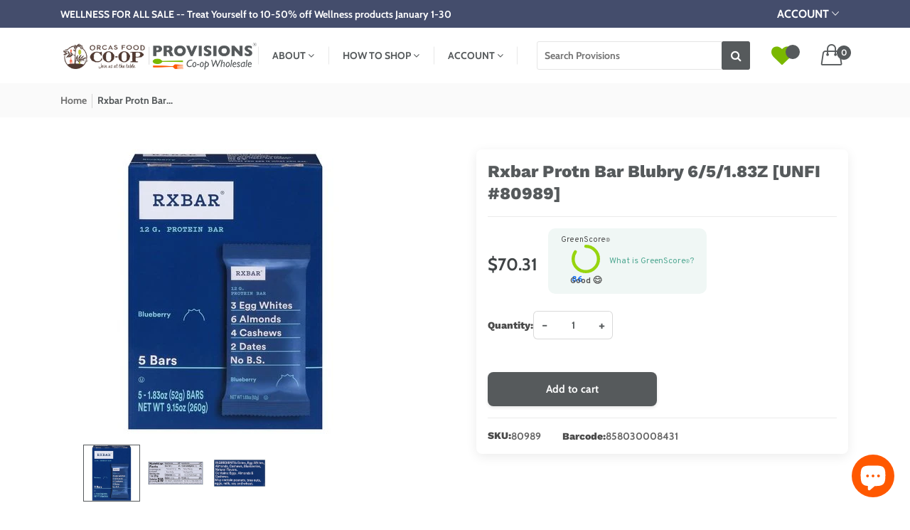

--- FILE ---
content_type: text/html; charset=UTF-8
request_url: https://widgets.gcpbc.co/getRadial?upcCode=858030008431&radialSize=md&label=true
body_size: -1098
content:
<!doctype html><html lang="en"><head><meta charset="utf-8"/><link rel="icon" href="/favicon.ico"/><meta name="viewport" content="width=device-width,initial-scale=1,maximum-scale=1,user-scalable=no"/><meta name="theme-color" content="#000000"/><script async src="https://www.googletagmanager.com/gtag/js?id=G-Y751Y6HDQ9"></script><script>function gtag(){dataLayer.push(arguments)}window.dataLayer=window.dataLayer||[],gtag("js",new Date),gtag("config","G-Y751Y6HDQ9",{cookie_flags:"samesite=none;secure"})</script><script defer="defer" src="/static/js/main.312fee10.js"></script><link href="/static/css/main.3192bc5e.css" rel="stylesheet"></head><body><noscript>You need to enable JavaScript to run this app.</noscript><div id="root"></div></body></html>

--- FILE ---
content_type: text/css
request_url: https://sanjuanislands.provisions.coop/cdn/shop/t/59/assets/theme-custom.css?v=176025597629388858381739368544
body_size: 1594
content:
.ajax-spin-cart .cart-loading,.ajax-spin-cart.add-item .cart-title,.ajax-spin-cart .cart-added,.ajax-spin-cart .cart-unavailable,.ajax-spin-cart.loading.add-item .cart-added,.ajax-spin-cart.loading.add-item .cart-unavailable{display:none}.ajax-spin-cart.loading .cart-loading,.ajax-spin-cart.add-item .cart-added,.modal-open .ajax-spin-cart.add-item .cart-unavailable{display:inline-block}.modal-open .ajax-spin-cart.add-item .cart-loading,.modal-open .ajax-spin-cart.add-item .cart-added{display:none}.wishlist-action a{display:inline-block}.action-wishlist .loading-wishlist,.action-wishlist .remove-wishlist,a.go-to-wishlist{display:none}.action-wishlist.loading-wishlist .loading-wishlist{display:inline-block}.action-wishlist.loading-wishlist .add-wishlist,.action-wishlist.adding-wishlist .remove-wishlist,.action-wishlist.adding-wishlist+a.go-to-wishlist{display:none}.action-wishlist.is-active .add-wishlist{display:none}.action-wishlist.is-active .remove-wishlist,.action-wishlist.is-active+a.go-to-wishlist{display:inline-block}.action-wishlist.is-active.adding-wishlist .remove-wishlist,.action-wishlist.is-active.adding-wishlist+a.go-to-wishlist{display:inline-block}.action-wishlist.loading-wishlist.adding-wishlist .remove-wishlist,.action-wishlist.loading-wishlist.adding-wishlist+a.go-to-wishlist{display:none}.language-currency-wrapper ul li.drodown-show{margin-bottom:0}.cart-and-wishlist-btn{overflow:hidden;position:relative}.wishlist-action{border:1px solid #dddddd;display:block;font-size:20px;height:40px;line-height:40px;text-align:center;width:40px;position:absolute;left:130px;bottom:0;transition:.3s}.wishlist-action:hover{background:#367384;color:#fff;border:1px solid #367384}.wishlist-action a{transition:all 0s ease 0s}.wishlist-action a:hover i{color:#fff}.main-menu-area ul>li{margin-bottom:0}.featured-image{position:relative}.blog-more-area ul{display:inline-block}.leave-comment input{width:100%;margin-bottom:15px}.leave-comment textarea{width:100%}.leave-comment button{background:#367384;color:#fff;border-radius:0;font-family:Poppins,sans-serif;font-weight:600;font-size:16px;-webkit-transition:.3s;transition:.3s;position:relative;display:inline-block;padding:5px 15px}.leave-comment button:hover{background:#000;color:#fff}.comment-thumb-meta{display:block;overflow:hidden}.comment-thumb{float:left;margin-right:15px}.comnt-author span{display:block}.comnt-author span.author-name{font-weight:600;font-size:20px}p.home-link{margin-bottom:30px}.cart-tempty-title{display:none}.shopping-cart-wrap ul.cart-item-loop .cart-item{display:flex;padding-bottom:15px;position:relative}.shopping-cart-wrap ul.cart-item-loop .cart-item .cart-image{border:1px solid #f1f1f1;display:block;width:100px}.shopping-cart-wrap ul.cart-item-loop .cart-item .cart-title{padding-left:15px}.shopping-cart-wrap ul.cart-item-loop .cart-item .cart-title h4{font-size:16px;font-weight:500}.cart-item-loop{border-bottom:1px solid rgba(0,0,0,.05);padding-bottom:10px;margin-bottom:10px}.subtotal-price{margin-top:10px}.shopping-cart-wrap ul.cart-item-loop .cart-item .cart-title .price-box{color:#367384;font-weight:500;padding-left:25px}.shopping-cart-wrap ul.cart-item-loop .cart-item .cart-title .price-box .old-price{color:#666;text-decoration:line-through}.shopping-cart-wrap .subtotal-titles .subtotal-titles{display:flex;justify-content:space-between;font-size:16px;font-weight:600;color:#000}.shopping-cart-wrap .subtotal-titles .subtotal-titles h3{font-size:16px;font-weight:600;color:#000;line-height:20px;margin:0}.main-menu-area .mega-menu{margin:0}.main-menu-area .mega-menu>li ul{margin:0}.main-menu-area .mega-menu li ul li.mega-menu-title{padding:0;font-weight:600;text-transform:uppercase;font-size:17px}.leave-comment button{padding:8px 15px;margin-top:15px}.comment-form-author,.comment-form-email{width:50%!important}.search-page hr.hr--clear{border-top:1px solid #dddddd}.login-toggle-btn a{color:#191919}.login-toggle-btn a:hover{color:#367384}.list-product-collection{padding:100px 0}.collection-page-area{margin-bottom:100px}.collection-page-area:last-child{margin-bottom:0}.collection-page-area hr{display:none}.main-menu-area .sub-menu{margin:0}.search-post input,.comment-form-comment .comment-notes,.comment-input input{border-radius:0}.theme-default-button{background-color:#000}.theme-default-button:hover{background:#367384}div#wrapper-response{margin-top:15px}span.amount{font-weight:600}.cart-buttons{margin-top:50px}.wishlist-action{border:0px solid #dddddd;line-height:39px;width:inherit}.wishlist-action:hover{border:inherit}.language-currency-wrapper ul.open-dropdown{width:200px;margin:0}.mobile-menu .mean-bar .mean-nav>ul li{margin-bottom:0}.hero-slider-one .slider-text-info h1{font-weight:700}.about-contents .shop-btn-two{text-transform:uppercase}.menu-opacity{background:#fff;left:0;padding:15px;position:absolute;text-align:left;width:180px;z-index:99;top:120%;visibility:hidden;opacity:0;-ms-filter:0;-webkit-transition:.3s;transition:.3s}.contact-submit-btn .submit-btn{margin-bottom:20px}.bss-qb-cart-subtotal{display:block!important;font-weight:600}.proceed-to-checkout{pointer-events:unset!important;cursor:pointer;margin-top:20px}.proceed-to-checkout-btn{background-color:#ff5800!important;border-color:transparent!important}.special-notes{text-align:left}@media only screen and (max-width: 768px){.special-notes{text-align:center}.special-notes label{display:block;margin-bottom:5px}.special-notes textarea{width:100%;box-sizing:border-box}}#aasavedCartActionsEmbed .aasaved-cart-actions .button.btn.btn-primary,#aasavedCartActionsEmbed .aasaved-cart-actions .cs-save-trigger{border:none;width:50%;margin-left:0}#aasavedCartActionsEmbed .aasaved-cart-actions .cs-save-trigger{order:-1;margin-right:60px}#aasavedCartActionsEmbed .aasaved-cart-actions{display:flex;justify-content:start;margin-top:15px!important;width:100%}.empty-cart-page+#aasavedCartActionsEmbed .aasaved-cart-actions{justify-content:center}.empty-cart-page+#aasavedCartActionsEmbed .aasaved-cart-actions .button.btn.btn-primary{width:auto}#aasavedCartActionsEmbed .aasaved-cart-actions .button.btn.btn-primary:active,#aasavedCartActionsEmbed .aasaved-cart-actions .button.btn.btn-primary:focus{background-color:#565a5c}@media only screen and (max-width: 768px){#aasavedCartActionsEmbed .aasaved-cart-actions .cs-save-trigger,#aasavedCartActionsEmbed .aasaved-cart-actions a{width:50%!important;margin-right:4%!important;margin-bottom:10px}}#aasavedCartActionsEmbed .aasaved-cart-actions .cs-save-trigger:hover,#aasavedCartActionsEmbed .aasaved-cart-actions a:hover{background-color:#ff5800}#aasavedCartActionsEmbed.empty-cart-buttons{justify-content:center}#aasavedCartActionsEmbed.empty-cart-buttons .cs-save-trigger{display:none}@media only screen and (max-width: 768px){#aasavedCartActionsEmbed.empty-cart-buttons{display:flex;flex-direction:column;align-items:center}}@media only screen and (max-width: 768px){#aasavedCartActionsEmbed.empty-cart-buttons .button.btn.btn-primary{width:auto!important}}#aasavedCartActionsEmbed .aasaved-cart-actions{display:flex;justify-content:flex-end;margin-top:15px!important}@media only screen and (min-device-width: 768px) and (max-device-width: 1024px) and (orientation: portrait){#aasavedCartActionsEmbed .aasaved-cart-actions{flex-direction:column;align-items:flex-end}#aasavedCartActionsEmbed .aasaved-cart-actions .button,#aasavedCartActionsEmbed .aasaved-cart-actions .cs-save-trigger{width:100%;margin-bottom:10px}#aasavedCartActionsEmbed .aasaved-cart-actions .cs-save-trigger{margin-right:0}}.banner1 .col-md-4 .banner-block img{margin-bottom:20px}ul.main-menu li.menu-link a.link-title{color:#565a5c;transition:color .3s ease}ul.main-menu li.menu-link a.link-title:hover{color:#ff5800!important}product_details_info .product-title h2,.product_details_info .product-title .h2{font-family:Gill Sans Nova,sans-serif;color:#565a5c}.empty-cart-page p a{color:#ff5800!important;font-size:18px!important}.empty-cart-page p{font-size:18px}.cs-table td:first-child h3{color:#3f4345!important;font-size:16px!important}.product_details_info .product-actions .pro-detail-button a,.product-cart-action button.ajax-spin-cart{text-transform:capitalize}.product_details_info .product-actions .pro-detail-button a,.product-cart-action button.ajax-spin-cart:hover{background-color:#ff5800;color:#fff;border:none}#ssw-fave-create-list{background-color:#565a5c;color:#fff;text-transform:capitalize;transition:background-color .3s,color .3s}#ssw-fave-create-list:hover{background-color:#ff5800;color:#fff}.cs-button.cs-ml-3.cs-full-width\:sm{background-color:#565a5c!important;color:#fff}.cs-button.cs-ml-3.cs-full-width\:sm:hover{background-color:#ff5800!important}ul.main-menu li.menu-link ul.dropdown-submenu.sub-menu li.submenu-li a.sublink-title:hover{color:#ff5800}.notification-option .user-wrap .top-dropdown .acc-re-lo a:after{content:none!important;margin:0}.cart-page .item-wrap ul li.item-info .item-title a:hover,.cart-page .item-wrap ul li.item-qty .item-remove .remove-wrap a:hover{color:#ff5800}.bss-b2b-customized-compare-at-price,.price-box{color:#3f4345!important}.top-dropdown a:hover,.acc-desk a:hover{color:#ff5800!important}.product-content h3 a:hover{color:#ff5800!important;/}.gw-container .gw-btn-bg.gw-wishlist-btn{background-color:#565a5c!important}.gw-container .gw-btn-bg.gw-wishlist-btn:hover{background-color:#ff5800!important}.gw-container .gw-btn-bg.gw-wishlist-btn{text-transform:capitalize}.bss-b2b-customized-original-price,.price-box span{color:#3f4345!important}.bss-b2b-compare-at-price,.item-price span{opacity:1!important;display:block;color:#3f4545!important}.pro-detail-button a.wishlist{display:none!important}.top-notification-bar .top-dropdown a{display:block;padding:0;text-align:left}@media only screen and (max-width: 767px){.main-content-wrap.shop-page.section-ptb{margin-top:-50px!important}}.hide-account-details{display:none}.hide-wishlist-link{display:none!important}.my-account-page .order-history-wrap .order-wrap ul li span a{color:#ff5800!important;text-decoration:underline}.top-notification-bar .notification-entry .notify-wrap{float:left}.orufy_account_deletion_button{padding:10px 20px}.ml-smartBanner__button{margin-top:-50px}@media (max-width: 768px){#cart-total.bigcounter{display:none!important}ul.shop-element .cart-wrap .shopping-cart a.cart-count i{display:none}}.back-arrow{display:none}@media only screen and (max-width: 767px){.back-arrow{display:block;color:#565a5c;font-size:16px;margin-left:12px}}#barcodeScanner{text-align:center;margin-top:20px}.scan-again-btn{background-color:#ff5800!important;color:#fff!important;padding:10px 20px!important;margin:10px 5px!important;border:none!important;cursor:pointer!important;transition:background-color .3s!important}#cameraPreview{border:1px solid #ccc;border-radius:5px;margin-bottom:10px}#scanButton{background-color:#565a5c;color:#fff;padding:10px 20px;border:none;border-radius:5px;cursor:pointer;font-size:16px}#scanButton:hover{background-color:#ff5800}#barcodeResult{margin-top:10px;font-size:18px}
/*# sourceMappingURL=/cdn/shop/t/59/assets/theme-custom.css.map?v=176025597629388858381739368544 */


--- FILE ---
content_type: text/css
request_url: https://sanjuanislands.provisions.coop/cdn/shop/t/59/assets/bss-custom.css?v=68022790027241077741739080393
body_size: 1447
content:
#bss-b2b-discount-code-submit{max-width:100%!important;margin-top:8px!important}.bss-b2b-translation-dc-form_header_text{font-family:Gill Sans Nova,sans-serif!important;color:var(--color-secondary)!important;margin-bottom:8px!important}#bss-b2b-discount-code-submit{background-color:var(--color-primary)!important}del.bss-b2b-customized-original-price~span{margin-left:0!important}.totals:has(.bss-dc-cart-subtotal) span[bss-b2b-cart-total-price],span[bss-b2b-cart-total-price]{display:inline!important}.item-price:has(.bss-qb-price-item,.bss-dc-price-item) .bss-b2b-compare-at-price{font-weight:500!important}.totals:has(.bss-dc-cart-subtotal,.bss-qb-cart-subtotal) span[bss-b2b-cart-total-price],.totals:has(.bss-dc-cart-subtotal) [bss-b2b-cart-total-price],.totals:has(.bss-dc-cart-subtotal) .bss-qb-cart-subtotal{text-decoration:line-through!important;font-weight:500!important}span.totals__total-value{text-decoration:none!important}.totals:has(.bss-dc-cart-subtotal):has(.bss-qb-cart-subtotal) [bss-b2b-cart-total-price],.item-price:has(.bss-dc-price-item) .bss-qb-price-item,.item-price:has(.bss-dc-total-price-item) .price-item.price-item-regular.price.price--end,.item-price:has(.bss-dc-total-price-item) .bss-qb-total-price-item,.item-price:has(.bss-qb-price-item):has(.bss-b2b-compare-at-price) .line-item__price{display:none!important}.price-box .bss-b2b-customized-compare-at-price{font-size:16px;font-weight:500}.bss-b2b-customized-original-price~.bss-b2b-customized-original-price{display:none}.price-box:has(#ProductPrice) .old-price{margin:0 6px 0 0;padding:0}.price-box:has(#ProductPrice) .bss-b2b-customized-compare-at-price{margin:0 6px 0 0!important}dd[data-id] .bss-b2b-customized-original-price{font-size:18px;color:#ada8a8!important}[bss-b2b-cart-item-key],[bss-b2b-product-id],[bss-b2b-variant-id],[bss-b2b-cart-total-price],[bss-b2b-cart-total-discount],[data-cart-item-regular-price],[bss-b2b-ajax-cart-subtotal],[data-cart-subtotal]{visibility:visible!important}.single-product-wrap .bss-b2b-customized-original-price{font-size:16px;margin-right:6px;font-weight:500}.price-box .new-price,dd .bss-b2b-customized-original-price{display:block}.price-box .bss-b2b-customized-original-price{margin-bottom:2px;display:inline-block}.price.cs-has-list-price{font-weight:600}.item-price .bss-b2b-compare-at-price{font-weight:500!important;margin-right:6px}.item-price:has(.bss-qb-total-price-item,.bss-dc-cart-subtotal) .price-item.price-item-regular.price.price--end,.totals__total-value:has(.bss-qb-cart-subtotal) [bss-b2b-cart-total-price],.item-price:has(.bss-dc-price-item):has(.bss-b2b-compare-at-price) .line-item__price{display:none!important}.item-price .bss-qb-price-item,.item-price .bss-dc-price-item,.totals__total-value .bss-qb-cart-subtotal,.totals__total-value .bss-dc-cart-subtotal{display:inline-block!important}.item-price:has(.bss-dc-price-item):not(:has(.bss-b2b-compare-at-price)) .line-item__price{display:inline-block!important;font-weight:500;margin-right:6px}.cart-item .item-price:has(.bss-qb-price-item) .line-item__price{margin-right:6px}.cart-footer .cart-note-wrapper{background-color:#f8f9fa;border-radius:8px;padding:20px;margin-bottom:24px;border:2px solid var(--color-primary);box-shadow:0 2px 4px #0000000d}.cart-footer .cart-note-header{display:flex;align-items:center;gap:12px;margin-bottom:16px;padding-bottom:12px;border-bottom:1px solid var(--color-border)}.cart-footer .cart-note-header h6{font-size:1.6rem;font-weight:600;margin:0;color:var(--color-primary);text-transform:uppercase;letter-spacing:.5px}.cart-footer .cart-note-header .note-icon{color:var(--color-primary);flex-shrink:0}.cart-footer .cart-note textarea{width:100%;min-height:100px;padding:16px;border:1px solid var(--color-border);border-radius:6px;background:#fff;font-size:1.4rem;line-height:1.6;transition:all .2s ease;resize:vertical}.cart-footer .cart-note textarea:focus{outline:none;border-color:var(--color-primary);box-shadow:0 0 0 2px rgba(var(--color-primary-rgb),.1)}.cart-footer .cart-note textarea::placeholder{color:#6c757d}.cart-footer .discount-content{margin-top:0}@media screen and (max-width: 767px){.cart-footer .cart-note-wrapper{margin:16px 0;padding:16px}.cart-footer .cart-note textarea{min-height:80px;padding:12px}.cart-footer .cart-note-header{padding-bottom:8px;margin-bottom:12px}.cart-footer .cart-note-header h6{font-size:1.4rem}}@media screen and (max-width: 767px){ul.shop-element .search-wrap .search-mobile-btn,ul.shop-element .wishlist-wrap .wishlist a,ul.shop-element .cart-wrap .shopping-cart a.cart-count{font-size:24px;display:flex;align-items:center;justify-content:center}ul.shop-element .wishlist-wrap .wishlist a i,ul.shop-element .cart-wrap .shopping-cart a.cart-count i{display:inline-block;line-height:1}ul.shop-element>li{margin-left:20px}ul.main-menu li.menu-link a.link-title.link-title-lg{width:100%;display:flex;align-items:center;padding:12px 15px}.fa,.ion-navicon,.ion-ios-arrow-down{display:inline-block;vertical-align:middle;line-height:1;font-family:inherit}}@media screen and (max-width: 767px){.main-menu-area{position:fixed;top:0;left:-100%;width:300px;height:100vh;background-color:#fff;z-index:999;padding:20px;overflow-y:auto;transition:all .3s ease;box-shadow:0 0 10px #0000001a}.main-menu-area.active{left:0}.navbar-toggler{display:block;padding:0;border:none;background:none;font-size:24px;line-height:1}.navbar-toggler i{display:inline-block;vertical-align:middle}ul.main-menu{display:block;padding:0;margin:0}ul.main-menu li.menu-link{width:100%;border-bottom:1px solid #eee;margin:0}ul.main-menu li.menu-link:last-child{border-bottom:none}.ion-navicon:before,.ion-ios-arrow-down:before,.icon-menu:before,.fa:before{display:inline-block;vertical-align:middle;line-height:1}.fa{font-family:FontAwesome!important}.ion-navicon,.ion-ios-arrow-down,.icon-menu{font-family:Ionicons!important}}.owl-stage-outer{width:100%!important;overflow:hidden}.owl-stage{width:100%!important;transform:none!important}.owl-item.active{width:100%!important;max-width:100%}.slide-image.lazyload{width:100%;height:auto;background-size:contain!important;background-position:center!important;padding-bottom:30%;margin:0}@media screen and (max-width: 1000px){#home-slider,.home-slider.owl-carousel{display:none!important}}@media screen and (min-width: 769px){.slide-image.lazyload{width:100%;height:auto;background-size:contain!important;background-position:center!important;padding-bottom:30%;margin:0}}.collection-img-wrap{display:none}.shop-top-bar .filter-button,.product-filter,button.filter-button,.ti-filter,.shop-top-bar{display:none!important}.shop-page.section-ptb{padding-top:20px!important}.shop-product-wrap{margin-top:0}@media screen and (max-width: 767px){.collection-img-wrap{margin-bottom:20px;padding-top:25px}.collection-img-wrap .st-title{font-size:20px;padding-top:25px}}.filters,.Filters,div[data-id=Filter] h6,.facets h6,.shop-sidebar h6{font-size:1.25rem!important;color:var(--color-primary)!important;text-transform:uppercase!important;letter-spacing:.5px!important;font-weight:600!important;padding:12px 15px!important;background-color:#f8f9fa!important;border-radius:6px!important;margin-bottom:15px!important;border-left:4px solid var(--color-primary)!important}@media screen and (max-width: 767px){.filter-sidebar-wrap,.facets-wrapper,#FacetsWrapperDesktop{position:fixed!important;bottom:20px!important;left:20px!important;z-index:1000!important}.filter-button,button[data-action=filter],.facets-button{background-color:var(--color-primary)!important;color:#fff!important;padding:12px 20px!important;border-radius:25px!important;box-shadow:0 2px 10px #0000001a!important;display:flex!important;align-items:center!important;gap:8px!important;font-weight:500!important;transition:all .3s ease!important}.filter-button:hover,button[data-action=filter]:hover,.facets-button:hover{transform:translateY(-2px)!important;box-shadow:0 4px 15px #00000026!important}}.cloud-search-filters-sidebar__heading{font-size:1.25rem!important;color:#565a5c!important;text-transform:uppercase!important;letter-spacing:.5px!important;font-weight:600!important;padding:12px 15px!important;background-color:#f8f9fa!important;border-radius:6px!important;margin-bottom:15px!important;border-left:4px solid #7AB800!important;display:block!important}@media screen and (max-width: 767px){.cloud-search-page-controls--collection-page{margin-top:15px!important}.cloud-search-page-controls__filters-container{margin-bottom:15px!important}.cloud-search-page-controls__filters-link{background-color:var(--color-primary)!important;color:#fff!important;padding:10px 20px!important;border-radius:6px!important;display:inline-flex!important;align-items:center!important;gap:8px!important;text-decoration:none!important;font-weight:500!important;transition:all .3s ease!important;box-shadow:0 2px 8px #0000001a!important}.cloud-search-page-controls__filters-link:hover,.cloud-search-page-controls__filters-link:active,.cloud-search-page-controls__filters-link:focus{background-color:#ff5800!important;color:#fff!important;transform:translateY(-2px)!important;box-shadow:0 4px 12px #00000026!important}.cloud-search-filters-link-icon{color:#fff!important;font-size:18px!important;display:inline-flex!important;align-items:center!important}.cloud-search-filters-link-text{font-size:1rem!important;text-transform:uppercase!important;letter-spacing:.5px!important;color:#fff!important}.cloud-search-filters-link-text:after{content:"s"!important}}#barcodeScanner{display:flex;flex-direction:column;align-items:center;width:100%;padding:20px}#cameraPreviewContainer{width:100%;max-width:640px;margin:0 auto;position:relative}#cameraPreview{width:100%;display:flex;justify-content:center;align-items:center;background:#f8f9fa;border-radius:8px;overflow:hidden}#cameraPreview video{width:100%;height:auto;object-fit:contain}canvas.drawingBuffer{display:none}#scannerStatus{text-align:center;margin:15px 0;font-size:1.1rem;color:var(--color-secondary)}@media screen and (max-width: 767px){#barcodeScanner{padding:10px}#cameraPreviewContainer{width:100%;max-width:100%}}
/*# sourceMappingURL=/cdn/shop/t/59/assets/bss-custom.css.map?v=68022790027241077741739080393 */


--- FILE ---
content_type: text/css
request_url: https://sanjuanislands.provisions.coop/cdn/shop/t/59/assets/product-template.css?v=139015450634176837621740344746
body_size: 944
content:
.product-details .grid-wrap{display:flex;flex-wrap:wrap;margin:0 2px;justify-content:center}.product-details .grid-wrap.service-wrap .grid-wrapper.pro-wrapper{width:calc(75% - 30px);margin:30px 0 0 30px}.product-details .grid-wrap.service-wrap .grid-wrapper.ser-wrapper{width:calc(25% - 30px);margin:30px 0 0 30px}.product-details .grid-wrap .grid-wrapper.pro-wrapper{width:calc(100% - 30px);margin:30px 0 0 30px}.product-details .detail-wrap{display:flex;flex-wrap:wrap;margin:-30px 0 0 -30px}.product-details .detail-wrap .product_details{width:calc(50% - 30px);margin:30px 0 0 30px}.grid-wrap .row{width:100%}.product-details .gs-chart-wrap{width:100%;padding:40px 0 20px}.product-details .gs-chart-wrap #gsChartIframe{width:100%;min-height:610px;height:100%}.product-details .bfy-wrap,.product-details .bfy-wrap #bfyIframe{width:100%;min-height:400px;padding:15px 0}.product-details .radial-wrapper{margin:0 15px;max-height:100px}@media (max-width: 1199px){.product-details .grid-wrap.service-wrap .grid-wrapper.ser-wrapper,.product-details .grid-wrap.service-wrap .grid-wrapper.pro-wrapper{width:calc(100% - 30px)}}@media (max-width: 479px){.product-details .grid-wrap.service-wrap .grid-wrapper.ser-wrapper,.product-details .grid-wrap.service-wrap .grid-wrapper.pro-wrapper{width:calc(100% - 15px);margin:30px 0 0 15px}.product-details .detail-wrap{margin:-30px 0 0 -15px}.product-details .detail-wrap .product_details{width:calc(100% - 15px);margin:30px 0 0 15px}}.product_detail_img,.product_detail_img .product_img_top{position:relative;overflow:hidden}.product_detail_img .product_img_top a{display:block}.product_detail_img .product_img_top figure{background-position:50% 50%;position:relative;overflow:hidden;cursor:zoom-in;margin-bottom:0}.product_detail_img .product_img_top figure img{transition:opacity .5s;display:block;width:100%}.product_detail_img .product_img_top figure:hover img{opacity:0;visibility:hidden}.product_detail_img ul.pro-detail-slider .item{display:flex}.product_detail_img .product_img_top{position:relative}.product_detail_img ul.pro-detail-slider .item .product-single__thumbnail:before{content:"";position:absolute;width:100%;height:100%;border:1px solid transparent;left:0;top:0;z-index:2;pointer-events:none;-webkit-transition:border-color .3s ease;-moz-transition:border-color .3s ease;-o-transition:border-color .3s ease;transition:border-color .3s ease}.product_detail_img ul.pro-detail-slider .item .product-single__thumbnail.active:before{border-color:var(--color-primary)}.product_details_info{padding:1rem;background:#fff;border-radius:8px;box-shadow:0 4px 16px #00000014}.product_details_info .product-title{margin-bottom:1rem;padding-bottom:1rem;border-bottom:1px solid rgba(0,0,0,.08)}.product_details_info .product-title h2{font-size:1.5rem;font-weight:600;line-height:1.3;color:#565a5c}.product_details_info .product-inventory{margin:1rem 0;padding:.5rem;display:inline-flex;align-items:center;border-radius:6px;background:#00000005}.product_details_info .product-inventory h6{margin-right:.75rem;font-size:.875rem;font-weight:500;color:#4a4a4a}.product_details_info .pro-price-label{display:flex;align-items:center;flex-wrap:wrap;gap:.75rem;margin:1rem 0;padding:0;border-radius:6px}.product_details_info .pro-price-label .price-box{display:flex;align-items:baseline;gap:.5rem}.product_details_info .pro-price-label .price-box .new-price{font-size:1.5rem;font-weight:600;color:#565a5c}.product_details_info .pro-price-label .price-box .new-price[data-has-discount=true]{color:#ff5800}.product_details_info .pro-price-label .price-box .old-price{font-size:1rem;color:#999;text-decoration:line-through}.product_details_info .pro-price-label .product-label{padding:.25rem .5rem;min-width:3.5rem;background:#ff5800;color:#fff;border-radius:4px;font-size:.875rem;font-weight:700;text-align:center;display:inline-flex;align-items:center;justify-content:center}.product_details_info .pro-price-label .product-label .sale-title{display:inline-block}.product_details_info .pro-price-label .product-label .sale-title:after{content:"%";margin-left:1px}.product_details_info .pro-price-label .product-label.hidden{display:none}.product_details_info .product-qty{margin:1rem 0;display:flex;align-items:center;gap:1rem}.product_details_info .product-qty h6.qty-head{font-size:.875rem;font-weight:500;color:#4a4a4a;margin:0}.product_details_info .quantity.qty-box{position:relative;display:flex;align-items:center;border:1px solid rgba(0,0,0,.15);border-radius:6px;background:#fff;transition:all .2s ease;width:112px;height:40px}.product_details_info .quantity.qty-box:focus-within{border-color:#ff5800;box-shadow:0 0 0 1px #ff58001a}.product_details_info .quantity.qty-box:hover{border-color:#00000040}.product_details_info .quantity.qty-box button.qty-bt{width:30px;height:100%;display:flex;align-items:center;justify-content:center;background:transparent;border:none;color:var(--color-secondary);font-size:20px;cursor:pointer;transition:all .2s ease;padding:0}.product_details_info .quantity.qty-box button.qty-bt:hover{color:#ff5800;background-color:#ff58000d}.product_details_info .quantity.qty-box button.qty-bt:active{transform:scale(.95)}.product_details_info .quantity.qty-box input.qty-box-input{width:50px;height:100%;border:none;text-align:center;font-size:14px;font-weight:500;color:var(--color-secondary);padding:0;background:transparent;-moz-appearance:textfield}@media (max-width: 767px){.product_details_info .quantity.qty-box{height:44px;border-radius:8px}.product_details_info .quantity.qty-box button.qty-bt{width:44px;font-size:20px}.product_details_info .quantity.qty-box input.qty-box-input{width:50px;font-size:16px}}.product_details_info .product-sku{margin-top:1rem;padding-top:1rem;border-top:1px solid rgba(0,0,0,.08);display:flex;flex-wrap:wrap;gap:1rem}.product_details_info .product-sku>div{display:flex;align-items:center;gap:.5rem}.product_details_info .product-sku h6{font-size:.875rem;font-weight:500;color:#4a4a4a;margin:0}.product_details_info .product-sku span{font-size:.875rem;color:#666}.product_details_info .product-description{margin:1.5rem 0;color:#666;line-height:1.6}.product_details_info .share-icons{margin-top:1rem;padding-top:1rem;border-top:1px solid rgba(0,0,0,.08)}.product_details_info .share-icons ul{display:flex;align-items:center;gap:1rem;margin:0;padding:0;list-style:none}.product_details_info .share-icons ul li a{display:flex;align-items:center;justify-content:center;width:2rem;height:2rem;border-radius:50%;background:#00000005;transition:background .2s ease}.product_details_info .share-icons ul li a:hover{background:#0000000d}@media (max-width: 767px){.product_details_info{padding:.75rem}.product_details_info .product-title h2,.product_details_info .pro-price-label .price-box .new-price{font-size:1.25rem}}.pr-sr-wrap{margin:-15px 0 0 -15px}.pr-sr-wrap .pr-sr-wrapper{margin:15px 0 0 15px}.pr-sr-wrap .pr-sr-wrapper .iconbox-inner{text-align:center;background-color:#f9f9f9;padding:15px;align-items:center}.pr-sr-wrap .pr-sr-wrapper .iconbox-inner .icon{color:var(--color-primary);display:flex;align-items:center;justify-content:center;font-size:26px;background-color:#fff;position:relative;width:60px;margin:0 auto;height:60px;border-radius:50%}.pr-sr-wrap .pr-sr-wrapper .iconbox-inner .iconbox-wrap{margin-top:15px}.pr-sr-wrap .pr-sr-wrapper .iconbox-inner .iconbox-wrap h4.title{font-size:16px;text-transform:uppercase;margin-bottom:5px}.pr-sr-wrap .pr-sr-wrapper .iconbox-inner .iconbox-wrap p.des{font-size:14px;color:#8e8e8e;margin:0}@media (max-width: 1199px){.pr-sr-wrap .pr-sr-wrapper .iconbox-inner .iconbox-wrap h4.title{font-size:14px}.pr-sr-wrap .pr-sr-wrapper .iconbox-inner .iconbox-wrap p.des{font-size:13px}.pr-sr-wrap .pr-sr-wrapper .iconbox-inner .icon{font-size:20px;height:50px;width:50px}}@media (max-width: 767px){.pr-sr-wrap .pr-sr-wrapper{margin-top:15px;margin-right:0;width:calc(100% - 15px)}}.product_details_info .product-sku .barcode{margin-left:30px;display:flex;align-items:center}.product_detail_img ul.pro-detail-slider .owl-item{width:auto!important;margin-right:10px!important}.product_detail_img ul.pro-detail-slider .owl-item img{max-width:80px;height:auto}.product_detail_img ul.pro-detail-slider{margin-top:15px}.product_details_info .pro-price-label .product-label .sale-title:before{content:"-"}.product-form__buttons button.product-form__submit,.product-form__buttons .shopify-payment-button button.shopify-payment-button__button--unbranded,.product-form__buttons .shopify-payment-button__button{border-radius:8px!important;transition:all .2s ease!important;overflow:hidden}.product-form__buttons button.product-form__submit:hover,.product-form__buttons .shopify-payment-button button.shopify-payment-button__button--unbranded:hover,.product-form__buttons .shopify-payment-button__button:hover{transform:translateY(-1px);box-shadow:0 4px 12px #ff580026}.product_details_info .product-form__submit,.shopify-payment-button .shopify-payment-button__button,button.product-form__submit,.shopify-payment-button button.shopify-payment-button__button--unbranded{border-radius:initial;transition:initial;transform:initial;box-shadow:initial}
/*# sourceMappingURL=/cdn/shop/t/59/assets/product-template.css.map?v=139015450634176837621740344746 */


--- FILE ---
content_type: text/javascript
request_url: https://sanjuanislands.provisions.coop/cdn/shop/t/59/assets/product.js?v=66000986772254984181737315235
body_size: 1135
content:
customElements.get("quick-add-modal")||customElements.define("quick-add-modal",class extends ModalDialog{constructor(){super(),this.modalContent=this.querySelector('[id^="QuickAddInfo-"]')}hide(preventFocus=!1){const cartNotification=document.querySelector("cart-notification")||document.querySelector("cart-drawer");cartNotification&&cartNotification.setActiveElement(this.openedBy),this.modalContent.innerHTML="",preventFocus&&(this.openedBy=null),super.hide()}show(opener){opener.setAttribute("aria-disabled",!0),opener.classList.add("loading"),opener.querySelector(".ajax-loader").classList.remove("hidden"),fetch(opener.getAttribute("data-product-url")).then(response=>response.text()).then(responseText=>{const responseHTML=new DOMParser().parseFromString(responseText,"text/html");this.productElement=responseHTML.querySelector('section[id^="MainProduct-"]'),this.preventDuplicatedIDs(),this.removeDOMElements(),this.setInnerHTML(this.modalContent,this.productElement.innerHTML),window.Shopify&&Shopify.PaymentButton&&Shopify.PaymentButton.init(),window.ProductModel&&window.ProductModel.loadShopifyXR(),this.removeGalleryListSemantic(),this.preventVariantURLSwitching(),super.show(opener)}).finally(()=>{opener.removeAttribute("aria-disabled"),opener.classList.remove("loading"),opener.querySelector(".ajax-loader").classList.add("hidden")})}setInnerHTML(element,html){element.innerHTML=html,element.querySelectorAll("script").forEach(oldScriptTag=>{const newScriptTag=document.createElement("script");Array.from(oldScriptTag.attributes).forEach(attribute=>{newScriptTag.setAttribute(attribute.name,attribute.value)}),newScriptTag.appendChild(document.createTextNode(oldScriptTag.innerHTML)),oldScriptTag.parentNode.replaceChild(newScriptTag,oldScriptTag)})}preventVariantURLSwitching(){const variantPicker=this.modalContent.querySelector("pr-option,variant-selects");variantPicker&&variantPicker.setAttribute("data-update-url","false")}removeDOMElements(){const pickupAvailability=this.productElement.querySelector("pickup-availability");pickupAvailability&&pickupAvailability.remove();const productModal=this.productElement.querySelector("product-modal");productModal&&productModal.remove();const modalDialog=this.productElement.querySelectorAll("modal-dialog");modalDialog&&modalDialog.forEach(modal=>modal.remove())}preventDuplicatedIDs(){const sectionId=this.productElement.dataset.section;this.productElement.innerHTML=this.productElement.innerHTML.replaceAll(sectionId,`quickadd-${sectionId}`),this.productElement.querySelectorAll("variant-selects, pr-option, product-info").forEach(element=>{element.dataset.originalSection=sectionId})}removeGalleryListSemantic(){const galleryList=this.modalContent.querySelector('[id^="Slider-Gallery"]');galleryList&&(galleryList.setAttribute("role","presentation"),galleryList.querySelectorAll('[id^="Slide-"]').forEach(li=>li.setAttribute("role","presentation")))}}),customElements.get("product-form")||customElements.define("product-form",class extends HTMLElement{constructor(){super(),this.form=this.querySelector("form"),this.form.querySelector("[name=id]").disabled=!1,this.form.addEventListener("submit",this.onSubmitHandler.bind(this)),this.cart=document.querySelector("cart-notification")||document.querySelector("cart-drawer"),this.submitButton=this.querySelector('[type="submit"]'),document.querySelector("cart-drawer")&&this.submitButton.setAttribute("aria-haspopup","dialog")}onSubmitHandler(evt){if(evt.preventDefault(),this.submitButton.getAttribute("aria-disabled")==="true")return;this.handleErrorMessage(),this.submitButton.setAttribute("aria-disabled",!0),this.submitButton.classList.add("loading"),this.querySelector(".ajax-loader").classList.remove("hidden");const config=fetchConfig("javascript");config.headers["X-Requested-With"]="XMLHttpRequest",delete config.headers["Content-Type"];const formData=new FormData(this.form);this.cart&&(formData.append("sections",this.cart.getSectionsToRender().map(section=>section.id)),formData.append("sections_url",window.location.pathname),this.cart.setActiveElement(document.activeElement)),config.body=formData,fetch(`${routes.cart_add_url}`,config).then(response=>response.json()).then(response=>{if(response.status){this.handleErrorMessage(response.description);const soldOutMessage=this.submitButton.querySelector(".sold-out-message");if(!soldOutMessage)return;this.submitButton.setAttribute("aria-disabled",!0),this.submitButton.querySelector("span").classList.add("hidden"),soldOutMessage.classList.remove("hidden"),this.error=!0;return}else if(!this.cart){window.location=window.routes.cart_url;return}this.error||publish(PUB_SUB_EVENTS.cartUpdate,{source:"product-form"}),this.error=!1;const quickAddModal=this.closest("quick-add-modal");quickAddModal?(document.body.addEventListener("modalClosed",()=>{setTimeout(()=>{this.cart.renderContents(response)})},{once:!0}),quickAddModal.hide(!0)):this.cart.renderContents(response)}).catch(e=>{console.error(e)}).finally(()=>{this.submitButton.classList.remove("loading"),this.cart&&this.cart.classList.contains("is-empty")&&this.cart.classList.remove("is-empty"),this.error||this.submitButton.removeAttribute("aria-disabled"),this.querySelector(".ajax-loader").classList.add("hidden")})}handleErrorMessage(errorMessage=!1){this.errorMessageWrapper=this.errorMessageWrapper||this.querySelector(".pr-form-error"),this.errorMessageWrapper&&(this.errorMessage=this.errorMessage||this.errorMessageWrapper.querySelector(".pr-form-error-text"),this.errorMessageWrapper.toggleAttribute("hidden",!errorMessage),errorMessage&&(this.errorMessage.textContent=errorMessage))}}),document.addEventListener("DOMContentLoaded",function(){const iframes=document.querySelectorAll("#productCardRadial"),iframeWraps=document.querySelectorAll(".product-card-radial");window.addEventListener("message",function(event){event.data&&event.data.type==="radial"&&event.data.message==="Radial not available"&&(iframes.forEach(iframe=>{event.source===iframe.contentWindow&&iframe.remove()}),iframeWraps.forEach(iframeWrap=>{const relatedIframe=iframeWrap.querySelector("#productCardRadial");relatedIframe&&event.source===relatedIframe.contentWindow&&iframeWrap.remove()}))})}),document.addEventListener("DOMContentLoaded",function(){const iframe=document.getElementById("radialIframe"),iframeWrap=document.querySelector(".radial-wrapper");window.addEventListener("message",function(event){event.data&&event.data.type==="radial"&&event.data&&event.data.message==="Radial not available"&&(iframe.remove(),iframeWrap.remove())})}),document.addEventListener("DOMContentLoaded",function(){const iframe=document.getElementById("gsChartIframe"),iframeWrap=document.querySelector(".gs-chart-wrap"),setIframeHeight=height=>{if(iframe&&height){iframeWrap.style.height=`${height+10}px`;return}};window.addEventListener("message",function(event){event.data&&event.data.type==="chart"&&event.data.message==="Chart not available"&&(iframe.remove(),iframeWrap.remove()),event.data&&event.data.type==="chartHeight"&&event.data.iframeHeight&&setIframeHeight(event.data.iframeHeight)})}),document.addEventListener("DOMContentLoaded",function(){const bfyIframe=document.getElementById("bfyIframe"),el=document.querySelector(".bfy-wrap");window.addEventListener("message",function(event){event.data&&event.data.type==="bfy"&&event.data&&event.data.message==="BFY not available"&&(bfyIframe.remove(),el.remove())})}),$(window).on("load",function(){const $iframe=$("#bfyIframe");if($iframe.length>0){const currentDomain=window.location.href,iframeSrc=$iframe.attr("src");if(iframeSrc&&!iframeSrc.includes("domain=")){const updatedSrc=iframeSrc+`&domain=${currentDomain}`;$iframe.attr("src",updatedSrc)}}});
//# sourceMappingURL=/cdn/shop/t/59/assets/product.js.map?v=66000986772254984181737315235


--- FILE ---
content_type: image/svg+xml
request_url: https://widgets.gcpbc.co/images/gclogo.svg
body_size: 20003
content:
<svg xmlns="http://www.w3.org/2000/svg" width="10" height="18" fill="none"><path fill="#54AA95" d="M5.37 15.574c.014.058.019.1.097.072-.035-.024-.064-.043-.098-.072m-2.224-1.223c0 .004-.005.01-.005.014q.03.03.058.062h.02a.3.3 0 0 0 .01-.067zm-.574-2.485c-.02 0-.039.02-.058.03.01.01.024.019.043.038.025-.02.044-.03.064-.043-.013-.01-.033-.03-.049-.025m3.28 4.26a.24.24 0 0 0 .161.188c-.057-.067-.11-.125-.16-.187zm-2.419-5.605c0-.004-.024-.019-.024-.014s-.024.02-.024.034c0 .057.01.115.015.187a.3.3 0 0 0 .033-.207m6.545-.884a.1.1 0 0 0-.03-.038c-.005-.005-.024.01-.034.02-.035.048-.02.095.043.13a1 1 0 0 1 .023-.11zm-4.391 6.187c-.015.106.039.163.137.153-.047-.052-.086-.1-.135-.153zm.971 2.036-.161-.062.102.202a1 1 0 0 0 .074-.077c.015-.024.02-.048-.015-.063m-2.927-3.789a.23.23 0 0 0-.079.115c-.015.053.044.03.064.039.073 0 .083-.005.088-.049.006-.043-.059-.124-.073-.105m6.226-4.049c-.069 0-.039.049-.05.082.006.038-.019.086.055.086s.083-.019.083-.081-.024-.087-.088-.087M4.831 3.894c-.01.072-.025.144-.035.216 0 .004.02.019.024.019a.18.18 0 0 0 .113-.12c.01-.043-.034-.096-.102-.115m-.138-1.34c0-.039-.03-.039-.059-.039h-.068a.3.3 0 0 0-.098 0c-.024.01-.039.039-.059.058.02.014.035.043.06.043q.09.012.18.01c.037.004.044-.034.044-.072m4.704 7.41a.11.11 0 0 0-.137.024c-.024.02-.024.034 0 .058a.24.24 0 0 0 .279.043 1 1 0 0 0-.142-.124m-4.868 3.28c-.024.005-.054 0-.083.005l-.137.015q.037.129.133.106l.234-.058c-.042-.091-.042-.091-.147-.067M.131 9.188c-.02-.115-.05-.23-.074-.346a1.2 1.2 0 0 0-.054.456c.113-.024.143-.043.128-.11M5.364.08a.15.15 0 0 1-.079-.024.34.34 0 0 0-.235-.053.18.18 0 0 0-.093.068c-.024.029.005.057.04.057h.225l.246.015C5.432.085 5.422.08 5.364.08M3.087 14.484a7 7 0 0 0-.332-.019.06.06 0 0 0-.04.034.1.1 0 0 0 .021.072.1.1 0 0 0 .068.034q.06-.002.117.004c.118.015.137 0 .181-.11q-.007-.015-.015-.015m2.991 2.54a.17.17 0 0 0-.147-.125.24.24 0 0 1-.19-.13.37.37 0 0 0-.197-.153c-.004.005-.014.01-.02.015a.7.7 0 0 0 .09.11q.193.134.332.322c.005.005.01.015.015.015a1 1 0 0 0 .102-.02c.01 0 .02-.023.015-.033M5.432 2.122a.3.3 0 0 0-.127-.072 2 2 0 0 0-.215-.02h-.118q-.002.013-.004.025a.9.9 0 0 0 .518.163.17.17 0 0 0-.054-.096m-4.958 7.91c-.059-.038-.108-.1-.191-.08a.26.26 0 0 1-.215-.035.04.04 0 0 0-.04-.007.04.04 0 0 0-.024.031q-.003.061.024.115a.138.138 0 0 0 .137.068c.064-.015.133-.02.196-.034.04-.01.074-.024.113-.034.005-.005 0-.014 0-.024m1.581 3.552a.4.4 0 0 0-.074.014 1 1 0 0 1-.078.02.5.5 0 0 0-.254.042c-.035.015-.079.015-.113.03a.3.3 0 0 0-.06.047q.03.022.055.049c.004-.005.01-.005.01-.01l.088-.015c.113-.015.23-.03.343-.048a.3.3 0 0 0 .113-.043.08.08 0 0 0 .024-.063.14.14 0 0 0-.054-.023m2.552-.636c-.108.005-.22.015-.328.024q-.046 0-.093.005c-.073.01-.073.02-.034.081q.012.03.034.053c.035.053.064.063.108.024a.24.24 0 0 1 .235-.058q.067.011.124-.021a.17.17 0 0 0 .077-.098 1 1 0 0 0-.123-.01m-.751 1.417c-.02-.01-.034-.03-.063-.049a1 1 0 0 0-.044.068c-.02.072-.035.081-.108.087-.05 0-.103-.005-.152 0a.08.08 0 0 0-.053.032.08.08 0 0 0-.016.059.05.05 0 0 0 .02.039.053.053 0 0 0 .043.01c.074 0 .142-.005.216-.01a.25.25 0 0 0 .176-.082.1.1 0 0 0 .031-.082.1.1 0 0 0-.05-.072M2.807 2.962c-.03.005-.069 0-.088.015a.7.7 0 0 0-.27.298q.2-.064.392-.135a.6.6 0 0 0 .167-.1c.03-.024.039-.072.068-.12-.106.018-.19.028-.269.042m2.004-.999a.7.7 0 0 0-.142 0q-.233.016-.475.024a1 1 0 0 0-.093 0 .2.2 0 0 0-.05.015.1.1 0 0 0 .03.038 1 1 0 0 1 .083.058.13.13 0 0 0 .172.019.2.2 0 0 1 .073-.024c.123-.01.24-.015.363-.024.054-.005.108-.02.171-.03a.15.15 0 0 0-.132-.076m-.51-.898c-.16-.005-.328-.015-.489-.005a.18.18 0 0 0-.121.041.17.17 0 0 0-.06.113q.135.021.272.029a.3.3 0 0 0 .157-.049.16.16 0 0 1 .132-.033.12.12 0 0 0 .083-.013.12.12 0 0 0 .054-.064c-.013-.01-.017-.02-.028-.02m5.558 9.404a.72.72 0 0 0-.567-.057.06.06 0 0 0-.025.052q0 .015.01.028a.17.17 0 0 0 .151.092c.07.004.137 0 .206 0v.004h.196c.034 0 .073 0 .073-.043a.15.15 0 0 0-.04-.076zM4.33 3.85a.2.2 0 0 0-.054-.005.8.8 0 0 0-.382.137.32.32 0 0 1-.313.053.1.1 0 0 0-.063.024.5.5 0 0 0-.059.081c.024.024.04.03.069 0 .044-.043.083-.072.142-.034.01.005.024 0 .034 0a1.4 1.4 0 0 1 .45-.038c.142 0 .161-.01.215-.14.025-.059.02-.069-.039-.078M6.715 17.51a.5.5 0 0 1-.113-.043 2.6 2.6 0 0 0-.586-.198c.074.087.137.173.206.245a.3.3 0 0 0 .133.067c.058.015.122.02.186.03q.082.018.167.023c.043.005.063-.033.063-.072s-.022-.043-.056-.052m3.118-6.692a4 4 0 0 1-.24-.02.6.6 0 0 0-.269.015.15.15 0 0 1-.108-.029c-.078-.062-.098-.062-.186-.02-.059.03-.122.05-.18.073-.016.005-.025.02-.04.03.01.01.02.023.034.023q.14.026.279.038c.196.01.391.01.593.015.102.006.127-.018.117-.125m-1.351 2.571q-.174.037-.338.106-.194.121-.411.197a.1.1 0 0 0-.054.034.1.1 0 0 0-.015.062.9.9 0 0 0 .498-.078.9.9 0 0 0 .373-.33.2.2 0 0 0-.053.01m-5.184.068c-.024-.039-.059-.096-.089-.096a.5.5 0 0 0-.234.062.32.32 0 0 1-.299.053.1.1 0 0 0-.075-.004.1.1 0 0 0-.052.052.072.072 0 0 1-.054.038q-.076.008-.147-.014c-.098-.043-.108-.005-.122.068a.1.1 0 0 0 .024.067c.01.01.044-.004.063-.014a.7.7 0 0 1 .137-.043 1 1 0 0 1 .147 0c.13.011.26-.007.382-.053a.7.7 0 0 1 .172-.024.3.3 0 0 0 .098-.024c.028-.02.054-.06.049-.07zm6.34-3.994c-.005-.019-.04-.034-.063-.043a1 1 0 0 0-.093-.01.14.14 0 0 1-.08-.027.13.13 0 0 1-.048-.069c-.005-.014-.015-.038-.024-.043-.083-.024-.098-.091-.122-.153a.08.08 0 0 0-.06-.049.75.75 0 0 1-.366-.096.114.114 0 0 0 .054.168q.045.02.083.053a.64.64 0 0 0 .382.212.4.4 0 0 1 .225.12.1.1 0 0 0 .093.014.12.12 0 0 0 .018-.075zM3.415 13.99c-.004-.034-.024-.053-.058-.049a1 1 0 0 0-.158.026 3 3 0 0 1-.656.163c-.137.02-.27.039-.407.048-.088.005-.176 0-.274 0a.45.45 0 0 0 .607.087.2.2 0 0 1 .088-.029 2 2 0 0 1 .25.01.18.18 0 0 0 .161-.043.12.12 0 0 1 .123-.03q.077.016.156.015a.17.17 0 0 0 .132-.06.17.17 0 0 0 .036-.138m-.46-.98c-.034.014-.054.034-.078.034a.12.12 0 0 0-.108.067.1.1 0 0 1-.059.03q-.204.041-.416.076c-.141.034-.287.044-.43.03a.4.4 0 0 0-.128-.005c-.196.038-.387.086-.587.13q.012.026.034.048a.2.2 0 0 0 .135.091.2.2 0 0 0 .159-.038.2.2 0 0 1 .102-.034c.103-.01.2-.005.304-.015.073-.004.147-.019.22-.029l.2-.029c.083-.01.172-.024.254-.038q.11-.022.216-.058a.3.3 0 0 0 .132-.058.16.16 0 0 1 .132-.057c.01 0 .02-.005.05-.01a1 1 0 0 1-.132-.135m-.48-.164c-.093.01-.18.02-.274.024-.171 0-.347-.01-.519-.01a1 1 0 0 0-.18.01 1 1 0 0 1-.319.005 1.5 1.5 0 0 0-.25 0c-.015 0-.044.033-.044.048a.23.23 0 0 0 .142.149q.097.009.2.01.352-.001.705-.01.112.001.215-.005a.1.1 0 0 0 .05-.014c.03-.043.073-.043.122-.043h.406c-.063-.135-.136-.178-.254-.164m3.3-12.42a.1.1 0 0 0-.054-.014c-.083 0-.161 0-.245.004a.8.8 0 0 1-.293-.033.9.9 0 0 0-.29-.053c-.224 0-.45.02-.68.03q-.1.003-.2.023A.1.1 0 0 0 3.98.45c0 .015.035.039.05.039l.352.014c.141.005.278 0 .42 0 .099 0 .201.01.3.005q.235-.012.46.062c.117.043.234.072.357.11q.03.009.059.024l.264.145c.005-.01.015-.02.02-.03-.168-.124-.325-.264-.488-.393M2.461 11.593a.2.2 0 0 1-.073.004 13 13 0 0 1-.426-.038.55.55 0 0 1-.27-.091.14.14 0 0 0-.17.019.27.27 0 0 1-.211.072q-.042-.001-.083.005a1.1 1.1 0 0 1-.515.004.13.13 0 0 0-.088.018.21.21 0 0 1-.176.053c-.024-.005-.064.024-.083.048a.07.07 0 0 0 .01.068.19.19 0 0 0 .191.067c.113-.029.225-.067.338-.096a.4.4 0 0 1 .103-.014l.225.014.406-.029a.8.8 0 0 1 .387.039.42.42 0 0 0 .245.029q.135-.015.27-.015a.07.07 0 0 0 .043-.024.1.1 0 0 0-.019-.104.1.1 0 0 0-.104-.03m5.11.235h-.386a.32.32 0 0 0-.186.043.37.37 0 0 1-.226.062 4 4 0 0 0-.768.058c-.142.03-.289.032-.43.004a.16.16 0 0 0-.15.044.15.15 0 0 0-.037.148c0 .01.05.02.073.015.118-.01.235-.02.348-.039.361-.065.73-.088 1.096-.067q.084.006.167-.01c.082-.02.166-.058.25-.077.112-.03.23-.053.342-.081a.2.2 0 0 0 .132-.096h-.224zm-4.914.624c-.265-.01-.534-.02-.798-.024-.156-.004-.313-.01-.47-.004-.156.005-.298-.072-.45-.034a.1.1 0 0 1-.053 0 .23.23 0 0 0-.22.062c.024.049.039.096.063.134a.08.08 0 0 0 .059.024c.058.005.117 0 .176.005a.7.7 0 0 0 .293-.01.5.5 0 0 1 .152-.01h.284c.025 0 .054.005.079.005.058.004.117.01.176.01s.098-.01.147-.01q.278.008.563.023c.015 0 .039.03.044.043.01.053.049.039.078.034a.08.08 0 0 0 .054-.038c.023-.07-.09-.205-.177-.21M7.185 2.04a.4.4 0 0 0-.21-.254c-.02-.01-.03-.043-.044-.062s-.025-.045-.04-.045q-.14-.03-.279-.053a.33.33 0 0 1-.22-.077.5.5 0 0 0-.284-.153.16.16 0 0 1-.092-.053.4.4 0 0 0-.21-.13 4 4 0 0 0-.45-.076c-.152-.02-.304-.024-.456-.039-.059-.004-.113-.038-.167-.043q-.113.002-.225.024a.1.1 0 0 0-.04.039q.018.037.05.062c.01.01.035 0 .054 0 .04 0 .089-.01.118.01.158.056.328.073.494.048a.26.26 0 0 1 .23.062c.048.049.11.082.177.096q.175.047.342.106c.113.039.245.106.372.14.214.057.415.153.593.283.093.067.2.12.303.182a.1.1 0 0 1 .01-.019.2.2 0 0 1-.026-.048m-4.77 7.925c-.004-.049-.004-.11-.034-.13a1 1 0 0 0-.215-.11c-.005-.005-.015.004-.024 0a.13.13 0 0 1-.074-.025c-.049-.048-.088-.105-.137-.153a.7.7 0 0 0-.156-.145.3.3 0 0 1-.137-.158c-.03-.057-.07-.106-.098-.163a.5.5 0 0 1-.074-.154.2.2 0 0 0-.093-.144.157.157 0 0 1-.069-.183.07.07 0 0 0 0-.043.4.4 0 0 0-.083-.164.24.24 0 0 1-.069-.202c-.004-.149-.034-.292-.054-.447-.039.01-.078.015-.117.024.04.12-.069.092-.137.125a1 1 0 0 1 .113.01.08.08 0 0 1 .054.043q.016.128.01.255a.17.17 0 0 0 .074.168c.024.019.078.024.058.077a.08.08 0 0 1-.045.042.08.08 0 0 1-.063-.004.02.02 0 0 0-.015.005.13.13 0 0 0 .054.144 1 1 0 0 1 .079.096c.03.043.049.091.073.134.005.01 0 .02.005.03a.4.4 0 0 0 .015.076c.05.116.19.178.18.327q.01.037.04.062.05.057.108.106c.078.072.152.144.23.211q.046.05.108.077c.166.057.318.149.445.269.01.01.025.019.054.043-.005-.042-.005-.07-.005-.1m2.74 2.127a4 4 0 0 1-.24-.02c-.156-.023-.312-.057-.469-.086a3.5 3.5 0 0 1-.631-.144.8.8 0 0 0-.226-.02c.05.135.098.24.24.255q.178.016.357.01a.5.5 0 0 1 .378.091q-.074.009-.122.01-.184.016-.368.024c-.083.004-.166-.005-.254-.005a.06.06 0 0 0-.044.034c.001.04.017.08.045.11q.044.046.107.053h.359a.3.3 0 0 0 .242-.05c.01-.01.04-.005.054-.005a.3.3 0 0 0 .122-.014.65.65 0 0 1 .392-.058c.069.01.098-.02.108-.091a.1.1 0 0 1 .004-.039c.008-.036-.011-.05-.054-.055m.953-.737a.6.6 0 0 0-.18-.033c-.153-.005-.305.004-.461 0-.18-.005-.367-.02-.548-.034-.18-.015-.358-.039-.534-.058-.2-.024-.397-.048-.597-.081-.093-.015-.186-.048-.279-.068-.058-.01-.088.03-.073.087a.14.14 0 0 0 .044.072.3.3 0 0 0 .25.072.6.6 0 0 1 .254.02q.116.033.24.023a.3.3 0 0 1 .18.039.37.37 0 0 0 .289.048.5.5 0 0 1 .161-.004q.437.08.881.072c.083 0 .167.004.245 0a.34.34 0 0 0 .148-.053c.054-.032.045-.08-.02-.102m-4.54-1.747c-.005-.01-.02-.015-.03-.024a.4.4 0 0 1-.093-.087c-.098-.144-.195-.293-.293-.437a.2.2 0 0 0-.074-.062.14.14 0 0 1-.093-.087c-.034-.12-.078-.235-.103-.36a4 4 0 0 1-.039-.413.5.5 0 0 0-.112-.36.4.4 0 0 1-.079.042c-.039.01-.049.03-.044.073a.4.4 0 0 1-.034.326.06.06 0 0 0 .005.038c.015.068.034.135.044.207.01.058 0 .115.004.173 0 .09.035.178.098.245q.043.051.064.115a.45.45 0 0 0 .136.23c.103.092.2.192.299.288.01.01.02.02.02.03.01.048.049.048.088.062.063.019.122.048.18.072.025.01.055.053.079.015.008-.017-.011-.056-.026-.085zm.77 1.269a8 8 0 0 0-.333-.048.24.24 0 0 1-.206-.096.03.03 0 0 0-.034-.015.5.5 0 0 1-.27-.096.34.34 0 0 0-.152-.053c-.063-.005-.097-.02-.108-.081-.004-.034-.02-.068-.063-.063a1 1 0 0 1-.43-.076.65.65 0 0 0-.319-.03.44.44 0 0 1-.26-.01.07.07 0 0 0-.048.015.1.1 0 0 0 .034.15q.074.028.152.042a.9.9 0 0 1 .41.14c.011.01.04.004.055.004.073 0 .152-.01.225-.005a.3.3 0 0 1 .235.11c.04.04.092.064.147.068.059.01.122-.004.181.005q.075.015.142.048a.3.3 0 0 0 .083.03q.211.003.41.072.135.045.275.067a.14.14 0 0 0-.068-.158.2.2 0 0 0-.058-.02m.234 1.196a2 2 0 0 0-.16-.024c-.035-.005-.06-.01-.07-.048a.08.08 0 0 0-.05-.034c-.16-.01-.327-.015-.488-.024a3 3 0 0 1-.206-.02 1.1 1.1 0 0 0-.46.005q-.114.028-.23.034c-.055.005-.109-.004-.157.005-.089.01-.18.029-.274.043l.034.081a.12.12 0 0 0 .057.082.12.12 0 0 0 .1.01 1 1 0 0 1 .117-.01h.759a.2.2 0 0 0 .137-.03c.015-.014.054-.004.078 0 .098.015.191.039.284.053.2.03.402.049.602.077.044.005.078-.01.078-.043a.16.16 0 0 0-.044-.107.17.17 0 0 0-.107-.05m2.835-1.345a.5.5 0 0 0-.157-.072 1 1 0 0 0-.2-.005.65.65 0 0 1-.45-.158.46.46 0 0 0-.196-.106.8.8 0 0 1-.304-.144c-.093-.072-.18-.15-.278-.216q-.193-.121-.392-.235c-.02-.015-.05-.03-.058.01q-.015.06.014.117.03.055.088.08.107.03.2.09c.162.107.319.222.48.337q.02.015.04.034c-.005.005-.005.01-.01.02a.94.94 0 0 1-.495-.145l-.256-.174q-.022-.013-.058-.034v.135c-.005.081.01.106.093.13.065.02.125.056.171.106a.3.3 0 0 0 .206.091q.086-.002.171.01c.103.015.206.053.309.058a.5.5 0 0 1 .27.096.24.24 0 0 0 .121.053c.216.014.43.019.647.023a.1.1 0 0 0 .069-.029.1.1 0 0 0-.03-.072zm2.81-.528c-.035-.01-.074-.01-.108-.02a.62.62 0 0 0-.397.005.1.1 0 0 1-.113-.024.14.14 0 0 0-.122-.048c-.27.005-.54-.043-.791-.14a.8.8 0 0 0-.181-.048 1.2 1.2 0 0 1-.612-.264c-.191-.15-.387-.293-.578-.442a5.5 5.5 0 0 0-.734-.432c0 .106.044.158.161.196a.56.56 0 0 1 .323.274q.038.063.103.1c.098.058.206.106.304.158q.036.016.057.048a.13.13 0 0 1 .02.072q0 .026.015.048.016.02.04.029c.108.053.21.11.318.158q.111.06.235.092.237.053.456.158a1 1 0 0 0 .523.091q.118-.005.235.005c.172.019.343.043.515.057q.163.012.328 0c.014 0 .03-.023.043-.038-.02-.01-.03-.031-.044-.031zM6.245 1.036a2.4 2.4 0 0 1-.436-.168.8.8 0 0 0-.215-.072 4.4 4.4 0 0 1-.612-.1.23.23 0 0 0-.128.014.37.37 0 0 1-.27 0 .4.4 0 0 0-.133-.025c-.157.01-.313.025-.47.034a.2.2 0 0 0-.156.087q-.036.056.024.062c.23.05.471.037.695-.038a.098.098 0 0 1 .142.043.1.1 0 0 0 .063.055.1.1 0 0 0 .084-.007.38.38 0 0 1 .362.048c.02.015.05.03.07.02a.19.19 0 0 1 .151.023.5.5 0 0 0 .088.03q.075.005.148.019.425.15.851.307.155.056.309.106a.9.9 0 0 0-.567-.438m-3.716 10.35a.225.225 0 0 0-.18-.177c-.22-.03-.446-.049-.671-.068a.27.27 0 0 1-.216-.106.26.26 0 0 0-.21-.106c-.02 0-.035-.004-.054-.004-.152-.03-.298-.063-.45-.092l-.632-.115c-.01 0-.039.015-.039.024a.17.17 0 0 0 .039.148.18.18 0 0 0 .142.063h.127c.128 0 .172.043.172.164q-.002.11-.054.096a.18.18 0 0 0-.22.053c-.005.004-.02.004-.024.01a.13.13 0 0 0-.01.177q.013.006.03.005c.073-.01.146-.015.22-.03.142-.033.29-.038.435-.014a.7.7 0 0 0 .137 0l.176.014c.02 0 .054.005.054 0a.3.3 0 0 0 .015-.096c0-.004-.04-.01-.059-.01-.049 0-.097.024-.147-.014a.3.3 0 0 0-.108-.053c-.098-.02-.2-.03-.298-.049a.11.11 0 0 1-.063-.064.1.1 0 0 1 .009-.09c.005-.01.024-.014.034-.014q.151-.016.294.039.123.06.254.1.128.026.26.039.106 0 .205.038.175.071.358.115h.01a.9.9 0 0 1 .363.077.1.1 0 0 0 .039.005c.062.007.077-.012.062-.065m6.419-.917a.32.32 0 0 0-.245-.091 1 1 0 0 1-.206 0 .42.42 0 0 0-.294.062.2.2 0 0 1-.137.038c-.122-.014-.24-.053-.362-.067-.191-.02-.387-.024-.578-.038a1 1 0 0 1-.098-.005l-.798-.187a1 1 0 0 1-.41-.173 6 6 0 0 0-.588-.423c-.117-.077-.23-.168-.352-.24a1 1 0 0 1-.279-.192.16.16 0 0 0-.152-.053.43.43 0 0 0 .137.24c.103.1.206.202.309.298a.53.53 0 0 0 .24.14.2.2 0 0 1 .058.028q.127.097.284.135.07.02.128.067a.34.34 0 0 0 .274.106.12.12 0 0 1 .117.073.23.23 0 0 0 .098.081c.039.02.093.02.132.043q.239.13.509.168.114.01.23.005a.6.6 0 0 1 .132.01q.082.025.167.043.225.012.445.053.127.03.255.024c.113 0 .137-.024.171-.126l.03.03c.083.086.103.086.215.048a.09.09 0 0 1 .07 0c.142.036.29.041.435.015.047.007.096-.088.062-.112m.343 1.465c-.167.019-.333.043-.5.062q-.304.045-.612.02a.1.1 0 0 0-.069.023.17.17 0 0 1-.122.053q-.1.004-.2.024c-.162.038-.324.081-.49.115a.23.23 0 0 0-.16.1.16.16 0 0 1-.176.062 1.6 1.6 0 0 0-.26-.028.96.96 0 0 0-.43.072.94.94 0 0 1-.548.096 1 1 0 0 0-.094 0c-.097.004-.195.019-.293.019h-.923a.4.4 0 0 0-.078.015c-.05.01-.098.029-.147.033-.083.005-.172 0-.265 0 .015.087.05.116.128.116h.939q.14.001.274-.005c.171-.005.343 0 .514-.015.186-.019.367-.057.548-.086.054-.01.108-.01.142-.063.01-.019.044-.023.069-.029.069-.01.137-.004.206-.019.127-.03.254-.068.386-.096.2-.043.411-.068.607-.12.234-.07.48-.101.725-.091a.34.34 0 0 0 .21-.068.2.2 0 0 1 .083-.024l.44-.014q.072-.001.125-.047a.2.2 0 0 0 .062-.115 1 1 0 0 1-.092.01m-.191.6c-.079-.014-.152-.034-.24-.048 0 .067-.034.081-.083.072a1 1 0 0 0-.156-.01c-.196 0-.392.005-.588.005s-.401-.005-.601-.01a.2.2 0 0 0-.064.019c-.024.01-.05.034-.073.034a.8.8 0 0 0-.348.086.4.4 0 0 1-.074.024c-.112.01-.225.015-.338.024q-.158.005-.313.038a.9.9 0 0 1-.377.024.96.96 0 0 0-.519.043.1.1 0 0 1-.063 0 .22.22 0 0 0-.196.049l-.1.084c-.043.039-.073.12-.039.164.015.024.07.024.103.038h.03c.182.006.363-.03.528-.106a.2.2 0 0 1 .093-.004c.04.004.078.023.108.014a.6.6 0 0 1 .45.01.18.18 0 0 0 .13.003.17.17 0 0 0 .096-.084.35.35 0 0 1 .127-.11 1 1 0 0 1 .485-.078.4.4 0 0 0 .254-.048.5.5 0 0 1 .23-.053c.181 0 .358-.005.539-.015.122-.004.25-.023.372-.033q.292-.014.573-.092a.3.3 0 0 0 .054-.024c.003-.007-.001-.011-.001-.016M4.703 2.208a1.6 1.6 0 0 0-.495.03.7.7 0 0 1-.171.023.7.7 0 0 0-.304.043c-.024.015-.069 0-.098-.01-.045-.02-.053-.048-.01-.077.07-.049.138-.092.211-.14a.3.3 0 0 1 .067-.037.5.5 0 0 0-.128-.02q-.124 0-.25-.014a.4.4 0 0 0-.265.049.4.4 0 0 0-.17.205c-.005.01-.005.024-.01.039q.144-.024.284-.049c.004.01.004.015.01.02-.235.1-.485.182-.568.466a.14.14 0 0 0 .158-.059c.015-.023.063-.048.069-.043.049.053.112.034.171.03 0 .09 0 .09.088.076q.211-.037.422-.067a.12.12 0 0 1 .132.048.35.35 0 0 1-.264.11 1 1 0 0 0-.308.02c-.044.004-.079.014-.07.071.01.058.05.058.094.053.142-.01.279-.024.421-.033a.1.1 0 0 0 .063-.02.22.22 0 0 1 .23-.048.21.21 0 0 0 .192-.034.08.08 0 0 1 .068-.01c.06.016.113.035.172.05s.113.023.171.033a.06.06 0 0 0 .064-.029.1.1 0 0 0 .007-.023c.01-.043-.02-.058-.05-.062-.147-.03-.298-.063-.445-.087a2 2 0 0 0-.206 0c.005-.158.147-.14.226-.207a.3.3 0 0 0-.083-.01c-.162.005-.324.015-.485.02a1 1 0 0 1-.1.009.06.06 0 0 1-.05-.034c-.004-.015.016-.038.03-.053a.1.1 0 0 1 .05-.02 1 1 0 0 1 .195-.01.9.9 0 0 0 .357-.037c.197-.06.408-.064.607-.01a.06.06 0 0 0 .054-.024c.025-.075 0-.128-.083-.128m2.77 7.622a1 1 0 0 1-.043-.062c-.069-.1-.098-.106-.206-.062-.02.01-.054.02-.063.01-.064-.043-.133-.024-.2-.034a.34.34 0 0 1-.157-.038 2 2 0 0 1-.25-.192.22.22 0 0 0-.171-.073.6.6 0 0 1-.319-.08c-.108-.063-.22-.12-.328-.178a.35.35 0 0 1-.176-.178.15.15 0 0 0-.122-.096.5.5 0 0 1-.333-.202 1.2 1.2 0 0 0-.372-.322l.148.212c-.005.004-.01.01-.015.01a.46.46 0 0 1-.298-.288.8.8 0 0 0-.098-.207 2 2 0 0 0-.216-.25.6.6 0 0 1-.186-.355.24.24 0 0 0-.054-.106c-.033-.054-.075-.102-.111-.155a.43.43 0 0 0 .04.547q.085.092.156.197c.054.077.098.158.152.23a1 1 0 0 1 .178.356.13.13 0 0 0 .05.081 1 1 0 0 0 .393.12.06.06 0 0 0 .042-.031.1.1 0 0 0 .005-.026c0-.015.015-.03.02-.043a.3.3 0 0 1 .049.029c.073.072.147.153.225.226.167.144.338.278.51.417q.038.032.088.043a.37.37 0 0 1 .245.125.42.42 0 0 0 .254.12.3.3 0 0 1 .22.125.18.18 0 0 0 .171.082.5.5 0 0 0 .128-.015.18.18 0 0 1 .147.039.5.5 0 0 0 .128.072c.083.03.166.048.254.072a.2.2 0 0 0 .059.005.08.08 0 0 0 .067-.045.08.08 0 0 0-.01-.08m-.596 7.401-.132-.087c-.225-.13-.424-.299-.587-.499a.9.9 0 0 0-.186-.168 1.83 1.83 0 0 1-.7-.788c-.054-.11-.113-.196-.245-.211q-.009.001-.01-.005a.11.11 0 0 1-.068-.05.1.1 0 0 1-.01-.084c.004-.02.03-.048.043-.048a.21.21 0 0 1 .191.048q.075.072.142.154l.03.033c.004-.004.01-.004.015-.01a1 1 0 0 1-.06-.09 4.8 4.8 0 0 1-.543-.946.44.44 0 0 0-.23-.265.74.74 0 0 1-.196-.36.5.5 0 0 0-.034-.077.6.6 0 0 1-.064.116.176.176 0 0 0-.02.235q.006-.057.02-.12h.02a.6.6 0 0 0 .063.125c.082.1.129.223.133.351q0 .031.023.056a.1.1 0 0 0 .055.025c.098.01.127.039.152.135s.058.196.083.292a.22.22 0 0 0 .117.154.15.15 0 0 1 .078.149l-.347-.279c-.005 0-.005.005-.01.005l.039.067.278.447c.142.235.285.476.422.711a.11.11 0 0 0 .097.063q.065.01.122.038a1 1 0 0 1 .152.087c.035.024.079.043.098.077.098.134.221.25.363.34q.058.04.088.101c.03.069.087.124.157.154q.095.028.166.096c.093.12.235.139.358.206a.13.13 0 0 0 .006-.101.13.13 0 0 0-.069-.077m2.654-5.7a.1.1 0 0 0-.064.033c-.03.03-.058.049-.102.015a.1.1 0 0 0-.054-.015c-.069.005-.137.015-.206.02l-.293.014h-.548c-.103-.005-.206-.024-.309-.024-.127 0-.254.02-.382.02a.6.6 0 0 1-.152-.039 1 1 0 0 0-.122-.024c-.034-.004-.069 0-.098-.004a.6.6 0 0 0-.328.029.6.6 0 0 1-.288.043q-.154.008-.309.024c-.063.004-.127.024-.195.024a2 2 0 0 0-.529.033.3.3 0 0 1-.063 0c-.298-.01-.593 0-.89-.024a1.2 1.2 0 0 1-.496-.115.2.2 0 0 0-.093-.019.9.9 0 0 1-.465-.062c-.015-.005-.039-.01-.039-.005 0 .006-.02.039-.015.049q.026.057.079.091.143.054.293.087a2.4 2.4 0 0 0 .406.072.9.9 0 0 1 .324.082.63.63 0 0 0 .328.043 1 1 0 0 1 .24-.005q.144.02.293.019c.274-.03.548-.072.822-.1a8 8 0 0 1 .573-.049c.167-.01.338 0 .504-.005a.7.7 0 0 0 .142-.029 1 1 0 0 1 .165-.047.4.4 0 0 1 .22.019q.132.055.274.067c.078.015.157.039.24.053q.023.006.043.015a1 1 0 0 1 .142-.034c.254-.014.514-.024.769-.038.108-.005.21-.02.24-.15.01-.04.005-.064-.053-.064zM9.5 6.872a21 21 0 0 0-.636-1.585c-.025-.053-.05-.096-.118-.1a.1.1 0 0 1-.058-.034 1.7 1.7 0 0 1-.446-.591 1.7 1.7 0 0 0-.328-.485 1.2 1.2 0 0 1-.298-.356.65.65 0 0 0-.225-.26 1.3 1.3 0 0 1-.187-.17.8.8 0 0 0-.226-.191.9.9 0 0 1-.352-.293 1.1 1.1 0 0 0-.421-.326.07.07 0 0 0-.044-.005.5.5 0 0 1-.265-.057.2.2 0 0 0-.078-.024 2.7 2.7 0 0 1-.519-.092c-.113-.019-.22-.038-.343-.057 0 .067.02.096.07.115q.069.02.131.058a.27.27 0 0 0 .22.038.3.3 0 0 1 .09-.01q.148.015.294.043.062 0 .113.034c.09.075.2.125.318.144a.14.14 0 0 1 .118.082.2.2 0 0 0 .078.08c.034.025.078.04.117.068a.1.1 0 0 1 .04.068c-.01.058.014.077.058.091.044.015.093.024.142.043a.36.36 0 0 1 .24.25.39.39 0 0 0 .225.264c.105.05.192.13.25.23a4 4 0 0 1 .127.241q.015.038.05.063.035.023.078.024a.15.15 0 0 1 .09.032q.038.03.051.078.109.254.294.461c.069.082.132.173.196.264.034.049.058.096.093.14.063.076.132.148.195.22a.1.1 0 0 0 .03.02.14.14 0 0 1 .089.12q.021.126.058.25c.01.045.035.086.071.115q.057.046.13.048.03 0 .054.018.023.02.029.05c.03.076.058.153.093.23.044.096.098.182.137.278.05.13.083.26.122.39.01.038.024.077.083.077-.011-.034-.016-.062-.026-.092zm.078 4.3a1 1 0 0 0-.16-.033c-.128-.005-.26 0-.388 0-.69 0-1.375 0-2.065-.005a1 1 0 0 1-.157-.014 1.6 1.6 0 0 0-.43-.039.5.5 0 0 1-.172-.01c-.088-.019-.166-.048-.254-.072a1.4 1.4 0 0 0-.445-.038c-.235.01-.476 0-.71 0-.103 0-.2 0-.304.004a.3.3 0 0 1-.157-.048.7.7 0 0 0-.186-.077c-.084-.022-.182-.022-.275-.044a.22.22 0 0 0-.21.053c.073.064.162.109.258.13a1 1 0 0 1 .152.033c.122.05.254.074.387.072q.175-.006.347.024.368.045.734-.01a.3.3 0 0 1 .167 0c.52.18 1.069.268 1.62.264.465-.01.93-.01 1.395-.014h.03q.236.011.465-.049a.2.2 0 0 1 .088 0c.093.005.181.01.274.01a.06.06 0 0 0 .044-.019c.035-.034.006-.106-.044-.12zm-5.043-8.11a.2.2 0 0 1-.176-.063c-.01-.014-.044-.014-.066-.014-.069.014-.132.038-.2.048-.103.014-.2.02-.304.024-.069 0-.137-.01-.206-.01a.2.2 0 0 0-.112.019.9.9 0 0 1-.313.13.3.3 0 0 0-.2.139.17.17 0 0 1-.138.081.63.63 0 0 0-.426.207.24.24 0 0 1-.23.091c-.039-.005-.063.01-.043.053s-.005.068-.035.091c-.074.063-.152.12-.22.188-.108.11-.206.226-.308.34a.9.9 0 0 0-.187.337 1.2 1.2 0 0 1-.112.25 7 7 0 0 1-.265.403.17.17 0 0 0-.039.154.1.1 0 0 1-.024.106.6.6 0 0 0-.137.278c-.023.142-.038.296-.057.439a1 1 0 0 0-.03.312.11.11 0 0 1-.043.083.085.085 0 0 0-.04.11.3.3 0 0 1 .016.068v.413a.16.16 0 0 1-.074.149.06.06 0 0 0-.02.058c.005.023.015.057.035.067.113.043.176.015.215-.1a.2.2 0 0 0 .02-.077q.02-.296.034-.59c.005-.063-.005-.126-.005-.188a1.8 1.8 0 0 1 .118-.668.4.4 0 0 1 .059-.081c.01-.015.024-.024.024-.038.024-.106.05-.212.069-.322q.058-.194.176-.36c.004-.015.024-.024.039-.034a.22.22 0 0 0 .132-.145c.03-.081.059-.168.089-.25a.19.19 0 0 1 .108-.119.1.1 0 0 0 .06-.052.1.1 0 0 0 .009-.078c-.02-.115 0-.149.102-.21a.3.3 0 0 0 .101-.088.43.43 0 0 1 .21-.192q.169-.074.29-.21a.7.7 0 0 1 .234-.178c.191-.077.378-.164.563-.24.059-.024.122-.05.186-.068a.3.3 0 0 0 .152-.058.2.2 0 0 1 .078-.034c.142-.033.29-.072.431-.1a.6.6 0 0 1 .191-.005c.103.024.2.058.308.092l.02-.049c.045-.094.03-.11-.059-.11m-2.09 7.66a.7.7 0 0 0-.058-.168.16.16 0 0 0-.098-.082 1.2 1.2 0 0 1-.358-.168.2.2 0 0 0-.108-.038 2 2 0 0 0-.23-.01.08.08 0 0 1-.089-.053.16.16 0 0 0-.122-.096 1.4 1.4 0 0 1-.475-.23c.044-.058.093-.082.133-.068.122.043.25.087.371.134q.345.136.68.279.063.029.113.077c.044.04.101.064.161.067a.04.04 0 0 0 .035-.024.16.16 0 0 0-.05-.172 2 2 0 0 0-.2-.106.6.6 0 0 1-.147-.092c-.044-.033-.113-.029-.171-.043a.03.03 0 0 1-.02-.01c-.078-.043-.142-.11-.245-.081h-.003a1.2 1.2 0 0 1-.372-.192.3.3 0 0 0-.117-.072.52.52 0 0 1-.304-.22.24.24 0 0 0-.113-.076.2.2 0 0 1-.107-.065.18.18 0 0 1-.04-.118c-.004-.076-.004-.153-.015-.23-.004-.043 0-.091-.024-.12a.27.27 0 0 1-.02-.283.21.21 0 0 0 0-.173.7.7 0 0 1-.039-.505.22.22 0 0 0-.009-.192.22.22 0 0 1-.02-.172c.005-.034.02-.073.025-.106a1 1 0 0 0 0-.14H.405c-.04.188-.078.38-.128.567a1.7 1.7 0 0 0-.054.49q.014.339.035.678.009.065.024.13c.024.1.05.201.069.307.005.038.02.053.054.048.069-.01.103.024.137.077a.4.4 0 0 0 .098.091c.069.049.141.087.206.135a.088.088 0 0 1 .04.11.112.112 0 0 1-.128.043.3.3 0 0 1-.09-.048C.635 9.778.61 9.749.577 9.73.434 9.648.267 9.6.189 9.437a.03.03 0 0 0-.035-.015c-.01 0-.02.02-.02.03a1 1 0 0 0-.01.177.08.08 0 0 0 .055.053.6.6 0 0 1 .235.11c.068.044.137.077.205.12a.1.1 0 0 1 .044.049.23.23 0 0 0 .085.118q.063.045.14.045c.055.005.084.024.079.082-.005.057.03.091.093.106a10 10 0 0 1 .715.216c.088.033.18.067.264.106.108.048.21.11.319.163a.12.12 0 0 0 .083.005.2.2 0 0 0 .005-.083zm6.036 2.113a.1.1 0 0 0-.034.01 1.3 1.3 0 0 1-.402.188.4.4 0 0 1-.171.029 1.03 1.03 0 0 0-.524.106.2.2 0 0 1-.044.014h-.323a.7.7 0 0 0-.2.024c-.192.058-.383.126-.574.188q-.105.032-.215.043c-.054.01-.108.01-.156.019l-.745.173a1.2 1.2 0 0 1-.65.014c.029.048.043.086.068.12q.063.075.117.158.015.031.047.047.03.015.066.01.053-.013.103-.034a.3.3 0 0 1 .127-.019.38.38 0 0 0 .24-.035c.039-.02.054 0 .063.034.006.029.001.06-.014.085a.12.12 0 0 1-.069.054.8.8 0 0 1-.343.067c-.015 0-.049.02-.049.03.005.023.015.057.03.062.092.037.194.04.289.01a.5.5 0 0 1 .117-.03c.265-.038.528-.072.793-.11q.361-.052.715-.11.156-.024.308-.068c.113-.039.215-.092.323-.14a.05.05 0 0 0 .035-.034.05.05 0 0 0-.015-.047c-.03.02-.054.043-.079.058a.3.3 0 0 1-.108.043c-.058.01-.122.01-.186.014a.6.6 0 0 0-.298.073q-.058.044-.122.096l-.015-.043c-.02-.073-.044-.087-.113-.063a1 1 0 0 1-.108.034c-.141.015-.289.03-.43.034-.172 0-.343-.01-.514-.02a.5.5 0 0 1-.132-.03c.03-.042.05-.076.074-.11a.04.04 0 0 1 .039-.014c.063.033.102-.01.141-.043a.12.12 0 0 1 .074-.039c.186-.004.377-.004.563-.004a.8.8 0 0 0 .323-.068.4.4 0 0 1 .142-.038q.174-.003.343-.049a.082.082 0 0 0 .074-.062.12.12 0 0 1 .108-.096c.127-.015.254-.024.381-.038a1 1 0 0 0 .161-.034q.102-.036.206-.058a1.1 1.1 0 0 0 .323-.1c.162-.073.333-.13.5-.188a.19.19 0 0 0 .122-.11q-.191-.007-.382-.006zm.01-8.468c-.113-.216-.24-.433-.362-.644a.3.3 0 0 0-.093-.1.46.46 0 0 1-.177-.211.4.4 0 0 0-.186-.183 1.3 1.3 0 0 1-.206-.168c-.054-.048-.093-.11-.141-.158-.049-.047-.122-.091-.176-.144-.07-.068-.133-.14-.206-.221l.044-.005c.127.03.246.087.347.168.108.087.235.158.352.235l.015-.014a5 5 0 0 1-.278-.426.158.158 0 0 0-.137-.106.24.24 0 0 1-.176-.097 1 1 0 0 1-.088-.115.28.28 0 0 0-.24-.139.13.13 0 0 1-.108-.067.14.14 0 0 0-.083-.053c-.03-.01-.063.01-.093.01a.13.13 0 0 1-.078-.034.32.32 0 0 0-.207-.14.4.4 0 0 1-.137-.052.7.7 0 0 0-.397-.14c-.127-.01-.25-.033-.377-.048a1 1 0 0 0-.102 0 .7.7 0 0 1-.167-.014c-.098-.03-.196-.072-.294-.11a.13.13 0 0 1-.044-.044.06.06 0 0 0-.029-.033.06.06 0 0 0-.044-.005c-.059.004-.118 0-.172.004a1 1 0 0 0-.147.039c-.024.004-.054.024-.073.019-.152-.034-.294.043-.446.038a.3.3 0 0 0-.088.03c-.044.014-.089.033-.132.048a.13.13 0 0 0-.078.053.13.13 0 0 0-.02.091 1 1 0 0 1 .117 0c.04.005.074.02.118.03a.19.19 0 0 1-.181.09.16.16 0 0 0-.14.031.16.16 0 0 0-.06.128.3.3 0 0 0 .063 0 1 1 0 0 1 .308-.062c.168-.043.343-.053.514-.03a.08.08 0 0 0 .085-.028.1.1 0 0 0 .013-.029c.01-.048-.039-.057-.069-.057-.068-.005-.137 0-.21 0a.22.22 0 0 1-.191-.068 1 1 0 0 0 .102-.062.28.28 0 0 1 .247-.049.7.7 0 0 0 .2.024c.223-.025.448-.004.661.062q.301.098.617.116a.96.96 0 0 1 .69.37q.037.057.103.082a.2.2 0 0 0 .132.005.2.2 0 0 1 .044-.01c.024.01.059.019.063.038.02.091.089.125.167.154a.1.1 0 0 1 .054.057.08.08 0 0 1-.034.068.1.1 0 0 1-.079-.02.8.8 0 0 0-.308-.148.1.1 0 0 1-.074-.043.34.34 0 0 0-.264-.13.12.12 0 0 1-.083-.049.16.16 0 0 0-.113-.106 1.6 1.6 0 0 0-.42-.086.4.4 0 0 1-.196-.053.67.67 0 0 0-.345-.104c-.04-.005-.07-.01-.083-.048a.097.097 0 0 0-.098-.058H4.6c-.078 0-.117.03-.141.115a.1.1 0 0 0 .039.01q.039 0 .07.022.031.023.043.06c.004.023.039.038.058.057a.3.3 0 0 0 .04-.048.16.16 0 0 1 .19-.039 1 1 0 0 0 .372.116c.127 0 .249.05.338.139a.22.22 0 0 0 .181.08h.03a.25.25 0 0 1 .22.14c.02.043.044.068.098.048a.1.1 0 0 1 .058.005c.113.035.213.1.29.188a.1.1 0 0 0 .063.043.31.31 0 0 1 .25.164.5.5 0 0 0 .176.163.64.64 0 0 1 .279.211q.02.015.034.034.123.132.245.254a.3.3 0 0 0 .113.073c.06.016.11.054.142.106q.133.222.318.403.198.234.319.514a.05.05 0 0 1 0 .038c-.024.038-.005.058.03.072a.3.3 0 0 1 .171.173.2.2 0 0 0 .113.12c-.086-.192-.16-.37-.247-.54m-.177 6.45q-.168.02-.338.02c-.327-.008-.65-.02-.978-.02a2 2 0 0 1-.52-.076.12.12 0 0 1-.093-.087.32.32 0 0 0-.18-.216 1 1 0 0 0-.255-.072.6.6 0 0 1-.288-.086 1.4 1.4 0 0 0-.343-.197c-.122-.058-.24-.12-.358-.177a.04.04 0 0 0-.02-.01c-.093-.024-.093-.024-.097-.116 0-.076-.035-.1-.108-.1a.08.08 0 0 1-.051-.023.5.5 0 0 0-.245-.196.23.23 0 0 1-.133-.188c-.014-.149-.02-.149.128-.192l-.015-.072c-.02-.1-.05-.206-.059-.307a.23.23 0 0 0-.093-.183.9.9 0 0 1-.259-.345c-.073-.158-.156-.307-.235-.466a.2.2 0 0 0-.029-.044c-.024.091-.049.173-.073.26a.07.07 0 0 0 .01.052q.09.178.186.351a.9.9 0 0 0 .25.303.4.4 0 0 1 .108.139.3.3 0 0 1 .02.11.21.21 0 0 1-.187-.13.5.5 0 0 0-.058-.086c-.094-.115-.235-.177-.294-.326-.01-.024-.073-.043-.113-.043-.014 0-.039.048-.049.08a.2.2 0 0 0 .044.178c.093.11.186.226.279.337.073.088.175.15.288.177a1 1 0 0 1 .098.034c-.03.034-.054.053-.078.081a.1.1 0 0 0-.033.076.1.1 0 0 0 .038.073q.035.031.073.058c.083.067.172.134.255.202q.03.022.043.057a.29.29 0 0 0 .162.192.2.2 0 0 1 .093.082c.049.098.13.178.23.226q.36.172.744.278c.157.038.304.108.43.207.016.015.025.03.04.043a.1.1 0 0 1-.063.005q-.301-.078-.602-.164a1 1 0 0 1-.206-.077.5.5 0 0 0-.21-.067.2.2 0 0 1-.094-.034 2 2 0 0 1-.21-.14.23.23 0 0 0-.235-.037c-.025.01-.074.01-.083-.005-.025-.039-.07-.077-.03-.13s.03-.13.03-.197c-.083 0-.093-.014-.147-.076a.9.9 0 0 0-.206-.192.38.38 0 0 1-.191-.207.74.74 0 0 0-.245-.34.08.08 0 0 1-.025-.054c.015-.13-.108-.206-.2-.24-.034-.015-.059 0-.073.034a1 1 0 0 0-.03.106.31.31 0 0 0 .093.326.2.2 0 0 1 .03.048c-.04-.004-.064 0-.089-.004-.069-.015-.083-.005-.083.062q.002.063-.004.125a.15.15 0 0 0 .063.15q.152.11.284.244c.166.18.377.315.612.39.157.048.309.105.465.153.128.043.25.087.377.125.05.02.103.034.152.058.074.029.147.072.226.096q.235.084.48.153.08.023.163.032.216.01.43.043.157.04.32.038c.21-.01.42-.023.63-.023.172 0 .344.019.515.033.103.005.21.024.313.024q.121-.011.24-.043a.64.64 0 0 0-.334-.072m-3.999-.872a.862.862 0 0 1-.563-.38c-.014-.033-.058-.052-.088-.071a.175.175 0 0 1-.069-.23c.28.176.525.4.725.662.005.005 0 .015-.005.02m.22-6.642a1 1 0 0 0-.18-.004 1 1 0 0 0-.14.023.14.14 0 0 0-.108.039.06.06 0 0 1-.049.023.06.06 0 0 1-.049-.023.14.14 0 0 0-.132-.049q-.103.016-.206.039-.11.045-.225.067A.9.9 0 0 0 3 3.61a.4.4 0 0 1-.112.073.48.48 0 0 0-.238.177 1.4 1.4 0 0 1-.265.24.3.3 0 0 0-.167.197.1.1 0 0 1-.061.07A.3.3 0 0 0 2 4.53a.09.09 0 0 1-.069.049.1.1 0 0 0-.073.053c-.04.062-.083.12-.123.183a.4.4 0 0 0-.054.091 2 2 0 0 0-.043.168c-.01.053-.025.096-.094.1-.02 0-.034.02-.049.04a1 1 0 0 0-.073.129.6.6 0 0 0-.064.211.28.28 0 0 1-.102.235.1.1 0 0 0-.04.068c-.014.072-.014.149-.03.22-.014.073-.029.082-.107.069v.076q-.002.198-.025.394-.06.25-.054.505.002.056-.004.11a.43.43 0 0 0 .073.327q.075.123.133.254c.004.015.02.03.024.043.039.106.083.216.117.322a.18.18 0 0 0 .074.125.06.06 0 0 1 .02.058.26.26 0 0 0 .039.196q.079.123.141.254.055.151.172.265.148.158.274.336a.4.4 0 0 0 .171.139.2.2 0 0 1 .069.048c.024.024.054.049.078.024.024-.024.005-.062 0-.091-.005-.03-.034-.039-.034-.058a.21.21 0 0 0-.122-.158.8.8 0 0 1-.152-.134c-.122-.145-.24-.293-.363-.437a.3.3 0 0 1-.039-.082c-.02-.057-.03-.12-.054-.183-.044-.11-.093-.22-.137-.326-.044-.105-.083-.235-.137-.341a.72.72 0 0 1-.093-.413.6.6 0 0 0-.015-.188.4.4 0 0 1 .02-.273.5.5 0 0 0 .03-.144.1.1 0 0 0-.035-.053c-.015-.02-.044-.03-.054-.049a.4.4 0 0 1-.014-.098.68.68 0 0 1 .21-.466 1 1 0 0 1 .084-.054.47.47 0 0 1-.03.288.12.12 0 0 0-.015.072c.01.135.03.27.04.409q.013.132.019.264h-.014a.5.5 0 0 1-.025-.091h-.02v.346a.75.75 0 0 0 .074.336q.032.066.035.14a.56.56 0 0 0 .112.34c.07.084.105.19.098.298a.1.1 0 0 0 .054.1.75.75 0 0 1 .284.28c.04.057.074.125.113.182.058.08.14.141.235.173l.03-.23c-.044 0-.083.01-.098 0a.8.8 0 0 1-.186-.211 1.5 1.5 0 0 0-.181-.274.7.7 0 0 1-.128-.317.14.14 0 0 0-.083-.11.17.17 0 0 1-.102-.135 1 1 0 0 1-.011-.188.5.5 0 0 0-.04-.207.6.6 0 0 1-.043-.21c-.005-.293 0-.587 0-.875 0-.08.025-.157.073-.22a.32.32 0 0 0 .054-.231.06.06 0 0 0-.038-.059.07.07 0 0 0-.07.01.2.2 0 0 0-.054.049.5.5 0 0 0-.063.072c-.01-.015-.01-.024-.015-.03a.33.33 0 0 1 .005-.373c.078-.106.171-.12.328-.096.049.005.049.043.049.077 0 .12.005.235 0 .356-.005.072.015.153-.059.206a.12.12 0 0 0-.059.066.12.12 0 0 0 0 .088q.024.11.025.221.006.352.005.706c0 .01.004.024.004.034 0 .106.07.192.074.302a.76.76 0 0 0 .195.495.1.1 0 0 1 .025.11.06.06 0 0 0 .015.058.264.264 0 0 1 .078.351.17.17 0 0 1 .206.048 1 1 0 0 0 .044.053c.034.03.063.077.117.043a.13.13 0 0 0 .02-.144.2.2 0 0 0-.035-.043.7.7 0 0 1-.19-.303.6.6 0 0 0-.216-.345c-.01-.005-.01-.02-.015-.03-.02-.038-.034-.08-.054-.12a.18.18 0 0 1-.005-.196c.01-.014 0-.038-.004-.057-.015-.063-.03-.12-.044-.183s-.03-.115-.044-.168-.024-.092-.04-.135a.7.7 0 0 1-.034-.134.17.17 0 0 1 .005-.1.66.66 0 0 0 .113-.392c.004-.215.004-.437.01-.658a.08.08 0 0 1 .02-.057.27.27 0 0 0 .137-.226c.01-.058.054-.1.088-.087.059.02.034.068.034.11v.01l-.058.327a.4.4 0 0 1-.04.164.39.39 0 0 0-.049.364.64.64 0 0 1 0 .346 1 1 0 0 0-.02.211c0 .12.01.245.016.37a.3.3 0 0 0 .02.116q.094.257.195.509c.034.081.073.158.113.24.039.082.078.15.122.221q.016.022.039.049v-.13a.3.3 0 0 0-.005-.12 2 2 0 0 0-.093-.149.6.6 0 0 1-.078-.149.7.7 0 0 1-.01-.173.4.4 0 0 0-.079-.245.1.1 0 0 1-.015-.054l-.015-.293q-.009-.324-.01-.648a.17.17 0 0 1 .068-.154q.006.017.005.034.014.189.034.37.048.23.015.461a.14.14 0 0 0 .032.153q.02.02.047.03a.04.04 0 0 1 .015.038c-.03.049.01.077.03.11q.04.06.058.126.01.076.005.154a.1.1 0 0 0 .022.07q.026.03.066.036l.059-.188c.03-.091.024-.11-.054-.163-.044-.03-.054-.053-.024-.096a.13.13 0 0 0-.01-.082 1 1 0 0 1-.05-.12c-.02-.138-.024-.278-.05-.417a2.2 2.2 0 0 1 .025-.543q.06.016.095.066a.16.16 0 0 1 .027.111c0 .14-.005.279 0 .413a.36.36 0 0 0 .078.24q.02.032.015.068 0 .096.054.178.021-.035.035-.062.112-.302.264-.586.069-.11.118-.23a.27.27 0 0 0-.023-.295.14.14 0 0 1-.02-.048.68.68 0 0 1 .156-.656l.011-.003a.14.14 0 0 1 .03.154.7.7 0 0 0-.04.216q.003.118.025.235c0 .02.015.034.02.053.014-.015.039-.024.049-.039.078-.177.161-.35.23-.528a.5.5 0 0 0 .03-.187.19.19 0 0 1 .098-.183c.024-.015.058-.034.068-.058.05-.12.089-.24.133-.36-.089-.034-.137-.029-.167.03a.8.8 0 0 1-.186.21.5.5 0 0 0-.098.126.42.42 0 0 1-.186.192.2.2 0 0 1-.05.014.1.1 0 0 0-.004-.038c-.005-.02-.015-.038-.02-.053a.2.2 0 0 0-.054.03 1 1 0 0 0-.054.057.14.14 0 0 1 .05-.197q.074-.045.143-.097a.2.2 0 0 0 .079-.099.28.28 0 0 1 .171-.202q.12-.07.23-.153c-.02-.02-.024-.03-.034-.039-.07-.087-.064-.087-.157-.019a.4.4 0 0 1-.147.058c-.059.014-.128.019-.147.076a.3.3 0 0 1-.137.169c-.035.019-.05.062-.083.081a.5.5 0 0 0-.22.283 1 1 0 0 1-.034.087.114.114 0 0 1-.128.048c-.044-.019-.04-.057-.034-.095.014-.087.024-.173.039-.255a.1.1 0 0 1 .024-.048q.19-.196.426-.336a.13.13 0 0 0 .058-.043.24.24 0 0 1 .173-.085.25.25 0 0 0 .171-.072.16.16 0 0 1 .128-.058.16.16 0 0 1 .123.066c-.024.019-.049.033-.073.053.085.03.179.03.264 0 .059-.034.074-.096.059-.188-.01-.072-.059-.072-.113-.081-.093-.01-.186-.03-.278-.043a.07.07 0 0 0-.079.034.15.15 0 0 1-.083.048q-.097.007-.195 0a.14.14 0 0 0-.088.02.13.13 0 0 0-.054.071.3.3 0 0 1-.03.068c-.02.02-.058.043-.069.038-.063-.038-.088.005-.112.043a.3.3 0 0 1-.059.058l-.25.264a.4.4 0 0 1-.063.068.08.08 0 0 1-.054.01.2.2 0 0 1-.074-.062.04.04 0 0 1-.004-.043q.098-.146.22-.274a.64.64 0 0 0 .165-.212.3.3 0 0 1 .202-.18.2.2 0 0 0 .088-.053.8.8 0 0 1 .391-.21q.112-.02.22-.054a2.5 2.5 0 0 1 .563-.12c.07-.01.089-.042.07-.11-.064-.01-.123-.024-.187-.03a.45.45 0 0 0-.323.063.25.25 0 0 1-.142.043c-.089 0-.172-.01-.26-.015a.2.2 0 0 1-.049-.01c.015-.014.02-.023.03-.033a.7.7 0 0 1 .641-.183q.154.015.309.004c.049 0 .054-.038.054-.072s-.02-.048-.035-.053M2.847 5.914a.26.26 0 0 0 .02-.172 1.4 1.4 0 0 1-.015-.245c0-.015.03-.039.039-.034s.044.029.044.038c-.015.058.024.068.063.077a.4.4 0 0 0 .069.015c.069.014.083.038.063.106a2 2 0 0 1-.058.23 1.3 1.3 0 0 1-.089.158q.031.008.064.015c.03.004.083.01.083.024.01.048.024.11 0 .144a.14.14 0 0 0-.01.16.16.16 0 0 1 .005.115q-.054.09-.122.168H2.99q-.044-.253-.094-.51a.3.3 0 0 0-.039-.105.17.17 0 0 1-.01-.182zm-.646-1.021a.5.5 0 0 0-.063.192.04.04 0 0 1-.01.02.7.7 0 0 0-.147.355c-.02.091-.064.12-.142.086a.56.56 0 0 0 .01-.379.12.12 0 0 1 .015-.081c.063-.082.132-.159.196-.235l.03-.03.097-.052c.01.047.03.09.014.124m.407.197c.01.187.01.379.014.566a.2.2 0 0 1-.014.077.11.11 0 0 0 .024.14.17.17 0 0 1 .03.21q-.03.092-.044.188c-.108-.072-.083-.072-.206-.03v-.205q0-.1-.015-.197a.25.25 0 0 1 .054-.202.33.33 0 0 0 .05-.326c-.02-.053-.103-.082-.157-.115a.4.4 0 0 0-.07-.02c.016-.019.025-.029.035-.043a1 1 0 0 0 .107-.202.19.19 0 0 1 .147-.139c.016.106.04.202.045.298m.7-1.235c-.039.034-.083.053-.122.087l-.157.145c-.02.014-.039.033-.063.033a.28.28 0 0 0-.25.169 1 1 0 0 0-.039.1.14.14 0 0 1-.098.1.08.08 0 0 0-.044.03.08.08 0 0 0-.014.052.24.24 0 0 1-.098.15.25.25 0 0 1-.176.042c-.04-.01-.059-.029-.05-.072a.3.3 0 0 1 .039-.094q.233-.266.475-.533a1 1 0 0 1 .098-.077l.298-.177c.078-.048.161-.091.24-.139a.14.14 0 0 1-.039.184m6.555 4.789a.37.37 0 0 1-.24-.125 1 1 0 0 0-.274-.26.27.27 0 0 1-.137-.23c0-.015-.02-.043-.034-.043-.093 0-.142-.063-.191-.126-.024-.033-.05-.086-.089-.096a.36.36 0 0 1-.205-.235c-.03-.072-.06-.149-.094-.215a2.9 2.9 0 0 0-.577-.706 1.6 1.6 0 0 1-.181-.216 6 6 0 0 1-.157-.216 1 1 0 0 1-.083-.149c-.02-.057-.043-.096-.108-.106-.043-.01-.078-.034-.078-.081a.36.36 0 0 0-.245-.321.232.232 0 0 1-.161-.207A3 3 0 0 0 6.926 5a.15.15 0 0 0-.055-.091.16.16 0 0 0-.102-.034c-.034 0-.049-.015-.043-.058.01-.058.01-.12.014-.177a.3.3 0 0 1 .01-.063c.015.005.02.005.025.01.162.152.291.333.382.533a.23.23 0 0 0 .069.1q.165.183.269.404a.7.7 0 0 0 .117.183c.108.125.22.245.328.37q.083.1.147.211a.24.24 0 0 0 .2.154.17.17 0 0 1 .133.096q.035.06.083.11a.38.38 0 0 1 .113.25.4.4 0 0 0 .088.245l.122.158.148.202c.063.087.117.173.18.26.064.086.152.182.23.273l.04.03q.09.044.171.1c.091.066.197.11.308.13-.02-.087 0-.178-.083-.235-.108-.077-.22-.15-.328-.23-.014-.01-.02-.025-.034-.04a2 2 0 0 0-.215-.215.29.29 0 0 1-.142-.216.4.4 0 0 0-.078-.196c-.093-.116-.181-.24-.27-.356a.6.6 0 0 0-.21-.187.2.2 0 0 1-.054-.049l-.088-.115a.4.4 0 0 1-.074-.12.3.3 0 0 0-.083-.134.7.7 0 0 1-.171-.216.55.55 0 0 0-.162-.216c-.039-.038-.083-.076-.122-.115a.1.1 0 0 1-.034-.043 1 1 0 0 0-.186-.38c-.064-.105-.142-.201-.196-.312a.9.9 0 0 0-.226-.283 2 2 0 0 1-.171-.164c-.034-.034-.04-.077.015-.125.073.081.147.158.22.24a.5.5 0 0 0 .069.068q.068.046.122.106.27.377.534.759a.83.83 0 0 1 .166.365.08.08 0 0 0 .035.053c.198.137.372.306.514.499q.179.198.323.422c.079.154.189.29.324.399a.204.204 0 0 1 .049.25 1 1 0 0 1 .445.312 1.2 1.2 0 0 0-.152-.456c-.083-.135-.141-.293-.308-.365a.1.1 0 0 1-.055-.05.1.1 0 0 1-.007-.073.12.12 0 0 0 0-.09.12.12 0 0 0-.063-.064 1 1 0 0 0-.074-.038.76.76 0 0 1-.372-.403.3.3 0 0 0-.097-.14.9.9 0 0 1-.211-.21 3 3 0 0 0-.157-.164.4.4 0 0 1-.082-.106.5.5 0 0 0-.152-.221.1.1 0 0 1-.03-.058 1 1 0 0 0-.093-.192 5 5 0 0 0-.324-.364 1.2 1.2 0 0 1-.278-.394.4.4 0 0 0-.064-.101q-.155-.172-.318-.346a.7.7 0 0 1-.156-.25.1.1 0 0 1 .05.028c.107.101.22.197.323.303q.174.156.323.336c.18.24.352.495.524.745q.012.024.034.043a.6.6 0 0 1 .196.25c.078.129.166.259.254.383q.071.101.157.187c.054.049.117.092.176.135a.2.2 0 0 1 .098.177c0 .14.058.192.195.192.02 0 .059-.019.059-.029a.1.1 0 0 0-.03-.072.3.3 0 0 1-.122-.15 1 1 0 0 0-.078-.167q-.183-.28-.382-.552c-.132-.182-.274-.37-.417-.557-.004-.005-.01-.015-.014-.015-.089-.029-.103-.106-.133-.177a.33.33 0 0 0-.21-.216.16.16 0 0 1-.083-.072 4.2 4.2 0 0 0-.573-.793.6.6 0 0 0-.078-.072.33.33 0 0 1-.196-.211q-.001-.007-.01-.015a3 3 0 0 0-.284-.298 4 4 0 0 0-.483-.34 1.9 1.9 0 0 0-.75-.245A1.2 1.2 0 0 1 5 2.564l.054.1a.18.18 0 0 0 .077.085q.054.03.114.021a.15.15 0 0 1 .078.01l.391.13a.6.6 0 0 1 .309.207q.032.041.078.067.28.187.554.375.023.017.043.038a.12.12 0 0 1 .01.15.65.65 0 0 1-.25-.173.7.7 0 0 0-.146-.12c-.137-.077-.274-.145-.417-.216-.004-.005-.015-.01-.02-.015-.04-.085-.124-.085-.202-.112a.6.6 0 0 1-.196-.096.6.6 0 0 0-.23-.13 4 4 0 0 0-.254-.048q-.034-.001-.07.005c.006.029-.004.067.016.091a.32.32 0 0 0 .206.14.6.6 0 0 1 .117.037l.387.202q.195.12.416.183a.58.58 0 0 1 .377.298c.005.005 0 .015.005.049-.069-.039-.117-.063-.171-.092s-.128-.077-.196-.115c-.02-.01-.05-.038-.063 0a.1.1 0 0 0 .014.077c.035.048.074.091.113.139a.4.4 0 0 0 .089.096.93.93 0 0 1 .377.408q.051.093.088.192a.19.19 0 0 1-.178-.103.7.7 0 0 0-.137-.178c-.113-.115-.235-.226-.348-.345a3.2 3.2 0 0 0-.566-.513.6.6 0 0 0-.16-.067.7.7 0 0 1-.275-.096.12.12 0 0 0-.147-.01c.035.057.069.11.103.168-.06.015-.122-.015-.147.053a.125.125 0 0 0 .034.144.2.2 0 0 0-.04.049c-.053.067-.034.139.055.153a.94.94 0 0 1 .47.308.53.53 0 0 1-.339-.034c-.02-.005-.049-.015-.058-.005a2 2 0 0 0-.122.142c-.024.034-.01.058.03.072q.094.03.196.068c.03.005.06.02.08.043a.14.14 0 0 1 .037.082c0 .015.015.03.024.039.113.062.23.125.343.182a.26.26 0 0 1 .133.116.24.24 0 0 0 .156.144.23.23 0 0 1 .142.13q.034.079.078.153.038.071.103.12c.045.026.08.067.097.115a.4.4 0 0 0 .21.23.4.4 0 0 1 .192.14 5 5 0 0 1 .367.577q.015.026.015.057a.17.17 0 0 0 .098.158q.053.03.098.073c.083.096.16.192.24.292.01.015.023.03.023.043 0 .062.04.091.083.125q.116.083.21.188c.118.134.22.273.334.413q.19.248.436.441a.34.34 0 0 0 .14.058.05.05 0 0 0 .042-.03.05.05 0 0 0 .004-.028.16.16 0 0 0-.027-.103.17.17 0 0 0-.086-.065.4.4 0 0 1-.23-.192 2.2 2.2 0 0 0-.274-.365 2.5 2.5 0 0 1-.279-.36 1.8 1.8 0 0 0-.347-.441.5.5 0 0 1-.134-.17 2 2 0 0 0-.157-.255 5 5 0 0 1-.171-.269.36.36 0 0 0-.22-.202.45.45 0 0 1-.299-.273.4.4 0 0 0-.04-.092q-.066-.107-.131-.206c-.044-.068-.083-.11-.122-.168a.8.8 0 0 0-.113-.135 1.3 1.3 0 0 1-.294-.302c-.01-.019-.047-.019-.073-.031a.3.3 0 0 1-.098-.048c-.054-.049-.103-.106-.157-.159q-.024-.018-.049-.043c-.04-.038-.015-.076.005-.115.02-.038.049-.01.073.005q.153.076.26.206a.5.5 0 0 0 .136.111c.11.052.2.136.26.24a.05.05 0 0 1 .004.053c-.024.053 0 .077.044.101.08.036.148.097.191.173.024.043.059.077.083.12.075.131.19.237.328.302a.86.86 0 0 1 .416.423c.108.253.272.48.48.662q.06.055.108.12.11.144.21.288c.055.072.103.144.153.221.049.077.083.145.137.211l.631.836a.4.4 0 0 0 .098.096c.114.072.198.18.24.307.039.1.063.115.171.087a.11.11 0 0 1 .132.038q.028.035.07.053.094.044.195.087a.3.3 0 0 0 .044-.177c.04-.09.009-.125-.058-.14m-3.22-4.601c0-.005 0-.005.014-.03.054.054.103.097.148.15q.058.082.102.172c.015.03.035.063-.01.087-.045.025-.093.02-.113-.014q-.08-.18-.141-.365m-.437.4c-.01.005-.035-.023-.05-.038-.058-.067-.112-.139-.17-.202-.016-.014-.045-.014-.07-.019a.4.4 0 0 1-.102-.02 1.45 1.45 0 0 1-.445-.335.14.14 0 0 0-.128-.038A.3.3 0 0 1 5 3.677a.05.05 0 0 1 .016-.064c.02-.019.02-.062.024-.096 0-.019-.01-.038-.004-.057a.13.13 0 0 1 .034-.072c.01-.01.05.004.069.014.05.039.093.082.142.12a19 19 0 0 0 .365.294q.007.003.017.004a.28.28 0 0 1 .2.13q.104.12.245.196.108.084.19.192c.006.005.006.02.016.039a1 1 0 0 1-.108.067M10 9.199a.07.07 0 0 0-.04-.048 1.3 1.3 0 0 1-.367-.158c-.024-.015-.054-.015-.073-.03a1 1 0 0 1-.122-.076q-.204-.181-.417-.356a.09.09 0 0 0-.099-.016.1.1 0 0 0-.028.02 1 1 0 0 1-.054.04q-.015-.014-.015-.02L8.77 8.51a.39.39 0 0 0-.265-.293 1 1 0 0 1-.122-.048.5.5 0 0 1-.278-.26.8.8 0 0 0-.299-.374 1.2 1.2 0 0 1-.327-.322c-.294-.433-.656-.817-.94-1.259a3.6 3.6 0 0 0-.41-.485 5 5 0 0 0-.549-.552.5.5 0 0 1-.112-.131.36.36 0 0 0-.147-.125c-.117-.058-.23-.125-.347-.192-.046-.026-.085-.067-.132-.096-.083-.049-.093-.043-.112.048a.3.3 0 0 0-.01.062c-.025.116-.015.126.107.14a.2.2 0 0 1 .106.05q.146.123.284.254.149.123.279.264a.8.8 0 0 0 .206.197.6.6 0 0 1 .108.077.3.3 0 0 1 .058.081c.005.01-.004.039-.014.039-.04.004-.089.019-.113.004a1 1 0 0 1-.226-.179 2.16 2.16 0 0 0-.768-.66c-.054-.024-.07-.02-.083.038q-.014.06-.035.12c-.039.106-.03.13.083.154a.1.1 0 0 0 .04.01.32.32 0 0 1 .288.177l.089.144a.4.4 0 0 1 .034.087H5.09a.44.44 0 0 1-.299-.168 1.2 1.2 0 0 0-.176-.168c-.044-.034-.058-.024-.069.029a1 1 0 0 1-.034.11c-.098.246-.206.49-.298.736a.6.6 0 0 0 .141.667.23.23 0 0 1 .06.134.7.7 0 0 0 .17.38q.06.07.109.149.095.157.176.317a.4.4 0 0 0 .171.168.16.16 0 0 1 .078.106q.01.092.074.158.02.02.03.049c.01.081.069.106.141.12q.136.018.235.11.176.192.397.332c.103.072.196.158.294.24.014.01.02.03.039.053a1.6 1.6 0 0 1-.24-.038.2.2 0 0 1-.108-.077.74.74 0 0 0-.352-.254.07.07 0 0 1-.042-.023.07.07 0 0 1-.017-.045c0-.019-.024-.043-.044-.053-.102-.057-.205-.12-.313-.173a.22.22 0 0 1-.132-.177.25.25 0 0 0-.053-.14.26.26 0 0 0-.123-.086 1 1 0 0 1-.161-.096.07.07 0 0 1-.025-.057.09.09 0 0 0-.033-.096.6.6 0 0 1-.07-.087.8.8 0 0 0-.21-.235.17.17 0 0 1-.073-.173.23.23 0 0 0-.039-.187 1 1 0 0 1-.141-.288 1.4 1.4 0 0 0-.074-.15c-.156.212-.069.423-.02.635q.015.043.05.072a.1.1 0 0 1 .03.106c-.015.049 0 .062.043.082.138.068.258.169.348.292a.2.2 0 0 1 .024.082c.021.106.08.201.167.268.05.039.108.063.157.101q.078.062.147.134c.043.043.078.092.122.13.137.115.284.226.416.346a.8.8 0 0 0 .26.158.7.7 0 0 1 .151.087c.054.038.108.087.161.13.025.019.054.029.07.053.038.048.073.038.107.004a1 1 0 0 0 .054-.057c.03-.043.059-.043.103-.015q.537.341 1.13.576c.045.02.06.038.035.081s-.004.077.059.073q.038 0 .074.01c.043.014.093.033.137.053q.102.039.195.096a.2.2 0 0 0 .167.033.12.12 0 0 1 .128.039.2.2 0 0 0 .083.048 1 1 0 0 0 .102.015q.204.037.406.081a.1.1 0 0 0 .078-.012.1.1 0 0 0 .044-.065c.01-.057-.024-.072-.073-.087-.035-.004-.064-.014-.098-.019a2.3 2.3 0 0 1-.798-.292c-.058-.039-.132-.058-.195-.092a.4.4 0 0 1-.103-.067c-.03-.024-.054-.053-.102-.039-.01.005-.035-.004-.044-.014a.63.63 0 0 0-.27-.173c-.18-.077-.362-.158-.538-.24a1.2 1.2 0 0 1-.358-.288 7 7 0 0 0-.45-.452 9 9 0 0 1-.754-.695.8.8 0 0 0-.288-.221.13.13 0 0 1-.05-.062c-.024-.039-.039-.082-.058-.12-.02-.039-.07-.077-.079-.12a1.6 1.6 0 0 1-.039-.298c-.005-.043-.01-.068-.059-.068s-.049-.023-.043-.057a.06.06 0 0 0-.015-.052.3.3 0 0 1-.152-.26.4.4 0 0 0-.128-.254.37.37 0 0 1-.03-.437q.039.114.07.206a.2.2 0 0 0 .127.145.12.12 0 0 1 .06.044q.02.033.018.071a.95.95 0 0 0 .133.47c.142.29.34.549.582.764q.03.026.069.03c.113 0 .127.004.142.105a.14.14 0 0 0 .088.114l.074.034a.12.12 0 0 1 .057.045q.022.031.02.07a.12.12 0 0 0 .045.087.74.74 0 0 1 .254.279q.022.046.069.067.05.016.079.061a.14.14 0 0 1 .019.097c-.01.063.024.087.078.096a.47.47 0 0 1 .254.14q.12.11.26.196.166.09.308.216.07.06.156.091a.27.27 0 0 1 .137.091.08.08 0 0 0 .074.03.17.17 0 0 1 .176.048q.12.09.25.164c.206.106.41.202.621.292q.13.054.27.077a.14.14 0 0 0 .093-.034c.015-.01.015-.053.004-.072a.25.25 0 0 0-.25-.13.25.25 0 0 1-.2-.034c-.039-.033-.069-.08-.137-.067-.004 0-.015-.01-.024-.015-.122-.076-.24-.163-.362-.23-.162-.091-.328-.173-.495-.26a.2.2 0 0 0-.083-.029.22.22 0 0 1-.157-.12.3.3 0 0 0-.22-.192q-.007 0-.014-.01c-.059-.019-.122-.033-.181-.053a.1.1 0 0 1-.059-.053.2.2 0 0 0-.176-.13.3.3 0 0 1-.18-.067.3.3 0 0 1-.104-.158.3.3 0 0 0-.132-.192.6.6 0 0 1-.27-.394.14.14 0 0 0-.088-.115.45.45 0 0 1-.244-.225c-.025-.049-.054-.092-.079-.135a.9.9 0 0 1-.147-.322c-.004-.014-.01-.023-.015-.038a2.7 2.7 0 0 1-.391-.605.27.27 0 0 0-.196-.15c-.015-.004-.03-.014-.054-.023l.142-.125a.8.8 0 0 0-.22-.277.255.255 0 0 1-.078-.356c.01.01.02.015.03.025.088.096.171.187.254.283a.12.12 0 0 1 .034.081.095.095 0 0 0 .047.121.5.5 0 0 0 .117.077q.077.029.121.098a.23.23 0 0 1 .03.151q0 .025.006.049l.063.279a.22.22 0 0 0 .117.149.4.4 0 0 1 .108.086q.069.095.113.202a.8.8 0 0 0 .167.24q.109.108.161.25.045.127.132.23.184.202.343.423a.5.5 0 0 0 .093.1q.4.37.871.644a.3.3 0 0 0 .083.043.52.52 0 0 1 .348.183c.087.087.195.15.313.187q.473.148.89.409c.188.125.402.206.627.235.054.005.113-.02.117-.053.01-.053-.034-.068-.073-.081-.01-.005-.02-.005-.03-.01-.235-.096-.47-.192-.7-.298a.5.5 0 0 1-.137-.096.8.8 0 0 0-.332-.222 1 1 0 0 0-.22-.048q-.107-.02-.21-.034A2 2 0 0 1 7.9 9a.2.2 0 0 1-.059-.015c-.136-.086-.273-.172-.41-.268a.7.7 0 0 1-.167-.154.95.95 0 0 0-.402-.332.54.54 0 0 1-.259-.225.4.4 0 0 0-.054-.068c-.137-.164-.274-.326-.401-.495a2 2 0 0 1-.118-.215c-.01-.02-.03-.053-.05-.053a.2.2 0 0 1-.1-.048.2.2 0 0 1-.056-.097.4.4 0 0 0-.058-.12 1.3 1.3 0 0 1-.245-.523c-.005-.015-.005-.03-.01-.043a.3.3 0 0 1 .058.053q.107.14.23.268c.05.049.079.082.044.145a.05.05 0 0 0 .018.07.1.1 0 0 0 .026.007q.04 0 .07.026a.1.1 0 0 1 .033.065c.052.198.16.378.313.518.147.14.288.284.43.423.074.072.152.144.22.221q.145.175.343.293.322.188.646.384c.108.067.108.067.167-.043.005-.015.03-.034.04-.03a.18.18 0 0 1 .136.106q.022.061.079.092a.7.7 0 0 0 .367.014.27.27 0 0 0-.181-.168.6.6 0 0 1-.18-.1c-.07-.049-.133-.101-.201-.154a1 1 0 0 1-.054-.053l-.235-.216a2 2 0 0 1-.196-.168A2 2 0 0 0 7.5 7.9a.65.65 0 0 1-.206-.345c-.01-.034-.01-.087-.069-.077s-.098-.024-.132-.072a10 10 0 0 0-.705-.807c0-.005-.004-.005-.01-.01a.42.42 0 0 1-.137-.274.13.13 0 0 0-.03-.057c-.088-.087-.186-.173-.273-.265a.26.26 0 0 1-.005-.292q.075.063.142.134a.7.7 0 0 1 .166.183q.083.141.191.264.11.138.21.274a.1.1 0 0 1 .025.057.18.18 0 0 0 .088.145c.064.048.133.096.196.144.081.06.136.147.152.245q.011.03.034.053c.04.038.083.072.118.11.083.097.156.193.24.289a.5.5 0 0 0 .097.072q.058.044.108.096a1 1 0 0 0 .147.168q.097.076.157.183a.5.5 0 0 0 .161.172c.059.039.108.096.161.14a.7.7 0 0 0 .152.115q.135.058.274.1a.3.3 0 0 1 .089.043q.122.09.235.192c.124.118.28.198.45.23q.132.024.24.101c.058.039.121.072.18.106a.1.1 0 0 0 .039.005.4.4 0 0 0 .016-.126zM6.04 6.473c.073.072.146.139.214.21q.071.077.108.174a.4.4 0 0 0 .167.23c.277.188.52.42.72.687q.196.266.445.49c.058.048.127.091.186.139q.057.056.098.125c.03.043-.005.072-.04.091-.034.02-.058.01-.088-.019a4 4 0 0 0-.21-.197c-.108-.091-.22-.172-.328-.264a.3.3 0 0 1-.054-.057q-.168-.242-.411-.413c-.024-.019-.054-.024-.074-.043s-.049-.048-.044-.067c.015-.049-.014-.058-.043-.077a.95.95 0 0 1-.333-.346c-.04-.073-.102-.135-.143-.202-.058-.091-.108-.183-.17-.273a1.5 1.5 0 0 0-.138-.168c-.044-.049-.102-.092-.147-.14a1 1 0 0 1-.13-.173 1.7 1.7 0 0 0-.313-.39.21.21 0 0 1-.044-.249l.035.048q.084.132.22.212c.085.044.15.12.18.21.07.18.186.338.336.462m-.67 9.101c.014.058.019.1.097.072-.035-.024-.064-.043-.098-.072m-2.224-1.223c0 .004-.005.01-.005.014q.03.03.058.062h.02a.3.3 0 0 0 .01-.067zm-.574-2.485c-.02 0-.039.02-.058.03.01.01.024.019.043.038.025-.02.044-.03.064-.043-.013-.01-.033-.03-.049-.025m3.28 4.26a.24.24 0 0 0 .161.188c-.057-.067-.11-.125-.16-.187zm-2.419-5.605c0-.004-.024-.019-.024-.014s-.024.02-.024.034c0 .057.01.115.015.187a.3.3 0 0 0 .033-.207m6.545-.884a.1.1 0 0 0-.03-.038c-.005-.005-.024.01-.034.02-.035.048-.02.095.043.13a1 1 0 0 1 .023-.11zm-4.391 6.187c-.015.106.039.163.137.153-.047-.052-.086-.1-.135-.153zm.971 2.036-.161-.062.102.202a1 1 0 0 0 .074-.077c.015-.024.02-.048-.015-.063m-2.927-3.789a.23.23 0 0 0-.079.115c-.015.053.044.03.064.039.073 0 .083-.005.088-.049.006-.043-.059-.124-.073-.105m6.226-4.049c-.069 0-.039.049-.05.082.006.038-.019.086.055.086s.083-.019.083-.081-.024-.087-.088-.087M4.831 3.894c-.01.072-.025.144-.035.216 0 .004.02.019.024.019a.18.18 0 0 0 .113-.12c.01-.043-.034-.096-.102-.115m-.138-1.34c0-.039-.03-.039-.059-.039h-.068a.3.3 0 0 0-.098 0c-.024.01-.039.039-.059.058.02.014.035.043.06.043q.09.012.18.01c.037.004.044-.034.044-.072m4.704 7.41a.11.11 0 0 0-.137.024c-.024.02-.024.034 0 .058a.24.24 0 0 0 .279.043 1 1 0 0 0-.142-.124m-4.868 3.28c-.024.005-.054 0-.083.005l-.137.015q.037.129.133.106l.234-.058c-.042-.091-.042-.091-.147-.067M.131 9.188c-.02-.115-.05-.23-.074-.346a1.2 1.2 0 0 0-.054.456c.113-.024.143-.043.128-.11M5.364.08a.15.15 0 0 1-.079-.024.34.34 0 0 0-.235-.053.18.18 0 0 0-.093.068c-.024.029.005.057.04.057h.225l.246.015C5.432.085 5.422.08 5.364.08M3.087 14.484a7 7 0 0 0-.332-.019.06.06 0 0 0-.04.034.1.1 0 0 0 .021.072.1.1 0 0 0 .068.034q.06-.002.117.004c.118.015.137 0 .181-.11q-.007-.015-.015-.015m2.991 2.54a.17.17 0 0 0-.147-.125.24.24 0 0 1-.19-.13.37.37 0 0 0-.197-.153c-.004.005-.014.01-.02.015a.7.7 0 0 0 .09.11q.193.134.332.322c.005.005.01.015.015.015a1 1 0 0 0 .102-.02c.01 0 .02-.023.015-.033M5.432 2.122a.3.3 0 0 0-.127-.072 2 2 0 0 0-.215-.02h-.118q-.002.013-.004.025a.9.9 0 0 0 .518.163.17.17 0 0 0-.054-.096m-4.958 7.91c-.059-.038-.108-.1-.191-.08a.26.26 0 0 1-.215-.035.04.04 0 0 0-.04-.007.04.04 0 0 0-.024.031q-.003.061.024.115a.138.138 0 0 0 .137.068c.064-.015.133-.02.196-.034.04-.01.074-.024.113-.034.005-.005 0-.014 0-.024m1.581 3.552a.4.4 0 0 0-.074.014 1 1 0 0 1-.078.02.5.5 0 0 0-.254.042c-.035.015-.079.015-.113.03a.3.3 0 0 0-.06.047q.03.022.055.049c.004-.005.01-.005.01-.01l.088-.015c.113-.015.23-.03.343-.048a.3.3 0 0 0 .113-.043.08.08 0 0 0 .024-.063.14.14 0 0 0-.054-.023m2.552-.636c-.108.005-.22.015-.328.024q-.046 0-.093.005c-.073.01-.073.02-.034.081q.012.03.034.053c.035.053.064.063.108.024a.24.24 0 0 1 .235-.058q.067.011.124-.021a.17.17 0 0 0 .077-.098 1 1 0 0 0-.123-.01m-.751 1.417c-.02-.01-.034-.03-.063-.049a1 1 0 0 0-.044.068c-.02.072-.035.081-.108.087-.05 0-.103-.005-.152 0a.08.08 0 0 0-.053.032.08.08 0 0 0-.016.059.05.05 0 0 0 .02.039.053.053 0 0 0 .043.01c.074 0 .142-.005.216-.01a.25.25 0 0 0 .176-.082.1.1 0 0 0 .031-.082.1.1 0 0 0-.05-.072M2.807 2.962c-.03.005-.069 0-.088.015a.7.7 0 0 0-.27.298q.2-.064.392-.135a.6.6 0 0 0 .167-.1c.03-.024.039-.072.068-.12-.106.018-.19.028-.269.042m2.004-.999a.7.7 0 0 0-.142 0q-.233.016-.475.024a1 1 0 0 0-.093 0 .2.2 0 0 0-.05.015.1.1 0 0 0 .03.038 1 1 0 0 1 .083.058.13.13 0 0 0 .172.019.2.2 0 0 1 .073-.024c.123-.01.24-.015.363-.024.054-.005.108-.02.171-.03a.15.15 0 0 0-.132-.076m-.51-.898c-.16-.005-.328-.015-.489-.005a.18.18 0 0 0-.121.041.17.17 0 0 0-.06.113q.135.021.272.029a.3.3 0 0 0 .157-.049.16.16 0 0 1 .132-.033.12.12 0 0 0 .083-.013.12.12 0 0 0 .054-.064c-.013-.01-.017-.02-.028-.02m5.558 9.404a.72.72 0 0 0-.567-.057.06.06 0 0 0-.025.052q0 .015.01.028a.17.17 0 0 0 .151.092c.07.004.137 0 .206 0v.004h.196c.034 0 .073 0 .073-.043a.15.15 0 0 0-.04-.076zM4.33 3.85a.2.2 0 0 0-.054-.005.8.8 0 0 0-.382.137.32.32 0 0 1-.313.053.1.1 0 0 0-.063.024.5.5 0 0 0-.059.081c.024.024.04.03.069 0 .044-.043.083-.072.142-.034.01.005.024 0 .034 0a1.4 1.4 0 0 1 .45-.038c.142 0 .161-.01.215-.14.025-.059.02-.069-.039-.078M6.715 17.51a.5.5 0 0 1-.113-.043 2.6 2.6 0 0 0-.586-.198c.074.087.137.173.206.245a.3.3 0 0 0 .133.067c.058.015.122.02.186.03q.082.018.167.023c.043.005.063-.033.063-.072s-.022-.043-.056-.052m3.118-6.692a4 4 0 0 1-.24-.02.6.6 0 0 0-.269.015.15.15 0 0 1-.108-.029c-.078-.062-.098-.062-.186-.02-.059.03-.122.05-.18.073-.016.005-.025.02-.04.03.01.01.02.023.034.023q.14.026.279.038c.196.01.391.01.593.015.102.006.127-.018.117-.125m-1.351 2.571q-.174.037-.338.106-.194.121-.411.197a.1.1 0 0 0-.054.034.1.1 0 0 0-.015.062.9.9 0 0 0 .498-.078.9.9 0 0 0 .373-.33.2.2 0 0 0-.053.01m-5.184.068c-.024-.039-.059-.096-.089-.096a.5.5 0 0 0-.234.062.32.32 0 0 1-.299.053.1.1 0 0 0-.075-.004.1.1 0 0 0-.052.052.072.072 0 0 1-.054.038q-.076.008-.147-.014c-.098-.043-.108-.005-.122.068a.1.1 0 0 0 .024.067c.01.01.044-.004.063-.014a.7.7 0 0 1 .137-.043 1 1 0 0 1 .147 0c.13.011.26-.007.382-.053a.7.7 0 0 1 .172-.024.3.3 0 0 0 .098-.024c.028-.02.054-.06.049-.07zm6.34-3.994c-.005-.019-.04-.034-.063-.043a1 1 0 0 0-.093-.01.14.14 0 0 1-.08-.027.13.13 0 0 1-.048-.069c-.005-.014-.015-.038-.024-.043-.083-.024-.098-.091-.122-.153a.08.08 0 0 0-.06-.049.75.75 0 0 1-.366-.096.114.114 0 0 0 .054.168q.045.02.083.053a.64.64 0 0 0 .382.212.4.4 0 0 1 .225.12.1.1 0 0 0 .093.014.12.12 0 0 0 .018-.075zM3.415 13.99c-.004-.034-.024-.053-.058-.049a1 1 0 0 0-.158.026 3 3 0 0 1-.656.163c-.137.02-.27.039-.407.048-.088.005-.176 0-.274 0a.45.45 0 0 0 .607.087.2.2 0 0 1 .088-.029 2 2 0 0 1 .25.01.18.18 0 0 0 .161-.043.12.12 0 0 1 .123-.03q.077.016.156.015a.17.17 0 0 0 .132-.06.17.17 0 0 0 .036-.138m-.46-.98c-.034.014-.054.034-.078.034a.12.12 0 0 0-.108.067.1.1 0 0 1-.059.03q-.204.041-.416.076c-.141.034-.287.044-.43.03a.4.4 0 0 0-.128-.005c-.196.038-.387.086-.587.13q.012.026.034.048a.2.2 0 0 0 .135.091.2.2 0 0 0 .159-.038.2.2 0 0 1 .102-.034c.103-.01.2-.005.304-.015.073-.004.147-.019.22-.029l.2-.029c.083-.01.172-.024.254-.038q.11-.022.216-.058a.3.3 0 0 0 .132-.058.16.16 0 0 1 .132-.057c.01 0 .02-.005.05-.01a1 1 0 0 1-.132-.135m-.48-.164c-.093.01-.18.02-.274.024-.171 0-.347-.01-.519-.01a1 1 0 0 0-.18.01 1 1 0 0 1-.319.005 1.5 1.5 0 0 0-.25 0c-.015 0-.044.033-.044.048a.23.23 0 0 0 .142.149q.097.009.2.01.352-.001.705-.01.112.001.215-.005a.1.1 0 0 0 .05-.014c.03-.043.073-.043.122-.043h.406c-.063-.135-.136-.178-.254-.164m3.3-12.42a.1.1 0 0 0-.054-.014c-.083 0-.161 0-.245.004a.8.8 0 0 1-.293-.033.9.9 0 0 0-.29-.053c-.224 0-.45.02-.68.03q-.1.003-.2.023A.1.1 0 0 0 3.98.45c0 .015.035.039.05.039l.352.014c.141.005.278 0 .42 0 .099 0 .201.01.3.005q.235-.012.46.062c.117.043.234.072.357.11q.03.009.059.024l.264.145c.005-.01.015-.02.02-.03-.168-.124-.325-.264-.488-.393M2.461 11.593a.2.2 0 0 1-.073.004 13 13 0 0 1-.426-.038.55.55 0 0 1-.27-.091.14.14 0 0 0-.17.019.27.27 0 0 1-.211.072q-.042-.001-.083.005a1.1 1.1 0 0 1-.515.004.13.13 0 0 0-.088.018.21.21 0 0 1-.176.053c-.024-.005-.064.024-.083.048a.07.07 0 0 0 .01.068.19.19 0 0 0 .191.067c.113-.029.225-.067.338-.096a.4.4 0 0 1 .103-.014l.225.014.406-.029a.8.8 0 0 1 .387.039.42.42 0 0 0 .245.029q.135-.015.27-.015a.07.07 0 0 0 .043-.024.1.1 0 0 0-.019-.104.1.1 0 0 0-.104-.03m5.11.235h-.386a.32.32 0 0 0-.186.043.37.37 0 0 1-.226.062 4 4 0 0 0-.768.058c-.142.03-.289.032-.43.004a.16.16 0 0 0-.15.044.15.15 0 0 0-.037.148c0 .01.05.02.073.015.118-.01.235-.02.348-.039.361-.065.73-.088 1.096-.067q.084.006.167-.01c.082-.02.166-.058.25-.077.112-.03.23-.053.342-.081a.2.2 0 0 0 .132-.096h-.224zm-4.914.624c-.265-.01-.534-.02-.798-.024-.156-.004-.313-.01-.47-.004-.156.005-.298-.072-.45-.034a.1.1 0 0 1-.053 0 .23.23 0 0 0-.22.062c.024.049.039.096.063.134a.08.08 0 0 0 .059.024c.058.005.117 0 .176.005a.7.7 0 0 0 .293-.01.5.5 0 0 1 .152-.01h.284c.025 0 .054.005.079.005.058.004.117.01.176.01s.098-.01.147-.01q.278.008.563.023c.015 0 .039.03.044.043.01.053.049.039.078.034a.08.08 0 0 0 .054-.038c.023-.07-.09-.205-.177-.21M7.185 2.04a.4.4 0 0 0-.21-.254c-.02-.01-.03-.043-.044-.062s-.025-.045-.04-.045q-.14-.03-.279-.053a.33.33 0 0 1-.22-.077.5.5 0 0 0-.284-.153.16.16 0 0 1-.092-.053.4.4 0 0 0-.21-.13 4 4 0 0 0-.45-.076c-.152-.02-.304-.024-.456-.039-.059-.004-.113-.038-.167-.043q-.113.002-.225.024a.1.1 0 0 0-.04.039q.018.037.05.062c.01.01.035 0 .054 0 .04 0 .089-.01.118.01.158.056.328.073.494.048a.26.26 0 0 1 .23.062c.048.049.11.082.177.096q.175.047.342.106c.113.039.245.106.372.14.214.057.415.153.593.283.093.067.2.12.303.182a.1.1 0 0 1 .01-.019.2.2 0 0 1-.026-.048m-4.77 7.925c-.004-.049-.004-.11-.034-.13a1 1 0 0 0-.215-.11c-.005-.005-.015.004-.024 0a.13.13 0 0 1-.074-.025c-.049-.048-.088-.105-.137-.153a.7.7 0 0 0-.156-.145.3.3 0 0 1-.137-.158c-.03-.057-.07-.106-.098-.163a.5.5 0 0 1-.074-.154.2.2 0 0 0-.093-.144.157.157 0 0 1-.069-.183.07.07 0 0 0 0-.043.4.4 0 0 0-.083-.164.24.24 0 0 1-.069-.202c-.004-.149-.034-.292-.054-.447-.039.01-.078.015-.117.024.04.12-.069.092-.137.125a1 1 0 0 1 .113.01.08.08 0 0 1 .054.043q.016.128.01.255a.17.17 0 0 0 .074.168c.024.019.078.024.058.077a.08.08 0 0 1-.045.042.08.08 0 0 1-.063-.004.02.02 0 0 0-.015.005.13.13 0 0 0 .054.144 1 1 0 0 1 .079.096c.03.043.049.091.073.134.005.01 0 .02.005.03a.4.4 0 0 0 .015.076c.05.116.19.178.18.327q.01.037.04.062.05.057.108.106c.078.072.152.144.23.211q.046.05.108.077c.166.057.318.149.445.269.01.01.025.019.054.043-.005-.042-.005-.07-.005-.1m2.74 2.127a4 4 0 0 1-.24-.02c-.156-.023-.312-.057-.469-.086a3.5 3.5 0 0 1-.631-.144.8.8 0 0 0-.226-.02c.05.135.098.24.24.255q.178.016.357.01a.5.5 0 0 1 .378.091q-.074.009-.122.01-.184.016-.368.024c-.083.004-.166-.005-.254-.005a.06.06 0 0 0-.044.034c.001.04.017.08.045.11q.044.046.107.053h.359a.3.3 0 0 0 .242-.05c.01-.01.04-.005.054-.005a.3.3 0 0 0 .122-.014.65.65 0 0 1 .392-.058c.069.01.098-.02.108-.091a.1.1 0 0 1 .004-.039c.008-.036-.011-.05-.054-.055m.953-.737a.6.6 0 0 0-.18-.033c-.153-.005-.305.004-.461 0-.18-.005-.367-.02-.548-.034-.18-.015-.358-.039-.534-.058-.2-.024-.397-.048-.597-.081-.093-.015-.186-.048-.279-.068-.058-.01-.088.03-.073.087a.14.14 0 0 0 .044.072.3.3 0 0 0 .25.072.6.6 0 0 1 .254.02q.116.033.24.023a.3.3 0 0 1 .18.039.37.37 0 0 0 .289.048.5.5 0 0 1 .161-.004q.437.08.881.072c.083 0 .167.004.245 0a.34.34 0 0 0 .148-.053c.054-.032.045-.08-.02-.102m-4.54-1.747c-.005-.01-.02-.015-.03-.024a.4.4 0 0 1-.093-.087c-.098-.144-.195-.293-.293-.437a.2.2 0 0 0-.074-.062.14.14 0 0 1-.093-.087c-.034-.12-.078-.235-.103-.36a4 4 0 0 1-.039-.413.5.5 0 0 0-.112-.36.4.4 0 0 1-.079.042c-.039.01-.049.03-.044.073a.4.4 0 0 1-.034.326.06.06 0 0 0 .005.038c.015.068.034.135.044.207.01.058 0 .115.004.173 0 .09.035.178.098.245q.043.051.064.115a.45.45 0 0 0 .136.23c.103.092.2.192.299.288.01.01.02.02.02.03.01.048.049.048.088.062.063.019.122.048.18.072.025.01.055.053.079.015.008-.017-.011-.056-.026-.085zm.77 1.269a8 8 0 0 0-.333-.048.24.24 0 0 1-.206-.096.03.03 0 0 0-.034-.015.5.5 0 0 1-.27-.096.34.34 0 0 0-.152-.053c-.063-.005-.097-.02-.108-.081-.004-.034-.02-.068-.063-.063a1 1 0 0 1-.43-.076.65.65 0 0 0-.319-.03.44.44 0 0 1-.26-.01.07.07 0 0 0-.048.015.1.1 0 0 0 .034.15q.074.028.152.042a.9.9 0 0 1 .41.14c.011.01.04.004.055.004.073 0 .152-.01.225-.005a.3.3 0 0 1 .235.11c.04.04.092.064.147.068.059.01.122-.004.181.005q.075.015.142.048a.3.3 0 0 0 .083.03q.211.003.41.072.135.045.275.067a.14.14 0 0 0-.068-.158.2.2 0 0 0-.058-.02m.234 1.196a2 2 0 0 0-.16-.024c-.035-.005-.06-.01-.07-.048a.08.08 0 0 0-.05-.034c-.16-.01-.327-.015-.488-.024a3 3 0 0 1-.206-.02 1.1 1.1 0 0 0-.46.005q-.114.028-.23.034c-.055.005-.109-.004-.157.005-.089.01-.18.029-.274.043l.034.081a.12.12 0 0 0 .057.082.12.12 0 0 0 .1.01 1 1 0 0 1 .117-.01h.759a.2.2 0 0 0 .137-.03c.015-.014.054-.004.078 0 .098.015.191.039.284.053.2.03.402.049.602.077.044.005.078-.01.078-.043a.16.16 0 0 0-.044-.107.17.17 0 0 0-.107-.05m2.835-1.345a.5.5 0 0 0-.157-.072 1 1 0 0 0-.2-.005.65.65 0 0 1-.45-.158.46.46 0 0 0-.196-.106.8.8 0 0 1-.304-.144c-.093-.072-.18-.15-.278-.216q-.193-.121-.392-.235c-.02-.015-.05-.03-.058.01q-.015.06.014.117.03.055.088.08.107.03.2.09c.162.107.319.222.48.337q.02.015.04.034c-.005.005-.005.01-.01.02a.94.94 0 0 1-.495-.145l-.256-.174q-.022-.013-.058-.034v.135c-.005.081.01.106.093.13.065.02.125.056.171.106a.3.3 0 0 0 .206.091q.086-.002.171.01c.103.015.206.053.309.058a.5.5 0 0 1 .27.096.24.24 0 0 0 .121.053c.216.014.43.019.647.023a.1.1 0 0 0 .069-.029.1.1 0 0 0-.03-.072zm2.81-.528c-.035-.01-.074-.01-.108-.02a.62.62 0 0 0-.397.005.1.1 0 0 1-.113-.024.14.14 0 0 0-.122-.048c-.27.005-.54-.043-.791-.14a.8.8 0 0 0-.181-.048 1.2 1.2 0 0 1-.612-.264c-.191-.15-.387-.293-.578-.442a5.5 5.5 0 0 0-.734-.432c0 .106.044.158.161.196a.56.56 0 0 1 .323.274q.038.063.103.1c.098.058.206.106.304.158q.036.016.057.048a.13.13 0 0 1 .02.072q0 .026.015.048.016.02.04.029c.108.053.21.11.318.158q.111.06.235.092.237.053.456.158a1 1 0 0 0 .523.091q.118-.005.235.005c.172.019.343.043.515.057q.163.012.328 0c.014 0 .03-.023.043-.038-.02-.01-.03-.031-.044-.031zM6.245 1.036a2.4 2.4 0 0 1-.436-.168.8.8 0 0 0-.215-.072 4.4 4.4 0 0 1-.612-.1.23.23 0 0 0-.128.014.37.37 0 0 1-.27 0 .4.4 0 0 0-.133-.025c-.157.01-.313.025-.47.034a.2.2 0 0 0-.156.087q-.036.056.024.062c.23.05.471.037.695-.038a.098.098 0 0 1 .142.043.1.1 0 0 0 .063.055.1.1 0 0 0 .084-.007.38.38 0 0 1 .362.048c.02.015.05.03.07.02a.19.19 0 0 1 .151.023.5.5 0 0 0 .088.03q.075.005.148.019.425.15.851.307.155.056.309.106a.9.9 0 0 0-.567-.438m-3.716 10.35a.225.225 0 0 0-.18-.177c-.22-.03-.446-.049-.671-.068a.27.27 0 0 1-.216-.106.26.26 0 0 0-.21-.106c-.02 0-.035-.004-.054-.004-.152-.03-.298-.063-.45-.092l-.632-.115c-.01 0-.039.015-.039.024a.17.17 0 0 0 .039.148.18.18 0 0 0 .142.063h.127c.128 0 .172.043.172.164q-.002.11-.054.096a.18.18 0 0 0-.22.053c-.005.004-.02.004-.024.01a.13.13 0 0 0-.01.177q.013.006.03.005c.073-.01.146-.015.22-.03.142-.033.29-.038.435-.014a.7.7 0 0 0 .137 0l.176.014c.02 0 .054.005.054 0a.3.3 0 0 0 .015-.096c0-.004-.04-.01-.059-.01-.049 0-.097.024-.147-.014a.3.3 0 0 0-.108-.053c-.098-.02-.2-.03-.298-.049a.11.11 0 0 1-.063-.064.1.1 0 0 1 .009-.09c.005-.01.024-.014.034-.014q.151-.016.294.039.123.06.254.1.128.026.26.039.106 0 .205.038.175.071.358.115h.01a.9.9 0 0 1 .363.077.1.1 0 0 0 .039.005c.062.007.077-.012.062-.065m6.419-.917a.32.32 0 0 0-.245-.091 1 1 0 0 1-.206 0 .42.42 0 0 0-.294.062.2.2 0 0 1-.137.038c-.122-.014-.24-.053-.362-.067-.191-.02-.387-.024-.578-.038a1 1 0 0 1-.098-.005l-.798-.187a1 1 0 0 1-.41-.173 6 6 0 0 0-.588-.423c-.117-.077-.23-.168-.352-.24a1 1 0 0 1-.279-.192.16.16 0 0 0-.152-.053.43.43 0 0 0 .137.24c.103.1.206.202.309.298a.53.53 0 0 0 .24.14.2.2 0 0 1 .058.028q.127.097.284.135.07.02.128.067a.34.34 0 0 0 .274.106.12.12 0 0 1 .117.073.23.23 0 0 0 .098.081c.039.02.093.02.132.043q.239.13.509.168.114.01.23.005a.6.6 0 0 1 .132.01q.082.025.167.043.225.012.445.053.127.03.255.024c.113 0 .137-.024.171-.126l.03.03c.083.086.103.086.215.048a.09.09 0 0 1 .07 0c.142.036.29.041.435.015.047.007.096-.088.062-.112m.343 1.465c-.167.019-.333.043-.5.062q-.304.045-.612.02a.1.1 0 0 0-.069.023.17.17 0 0 1-.122.053q-.1.004-.2.024c-.162.038-.324.081-.49.115a.23.23 0 0 0-.16.1.16.16 0 0 1-.176.062 1.6 1.6 0 0 0-.26-.028.96.96 0 0 0-.43.072.94.94 0 0 1-.548.096 1 1 0 0 0-.094 0c-.097.004-.195.019-.293.019h-.923a.4.4 0 0 0-.078.015c-.05.01-.098.029-.147.033-.083.005-.172 0-.265 0 .015.087.05.116.128.116h.939q.14.001.274-.005c.171-.005.343 0 .514-.015.186-.019.367-.057.548-.086.054-.01.108-.01.142-.063.01-.019.044-.023.069-.029.069-.01.137-.004.206-.019.127-.03.254-.068.386-.096.2-.043.411-.068.607-.12.234-.07.48-.101.725-.091a.34.34 0 0 0 .21-.068.2.2 0 0 1 .083-.024l.44-.014q.072-.001.125-.047a.2.2 0 0 0 .062-.115 1 1 0 0 1-.092.01m-.191.6c-.079-.014-.152-.034-.24-.048 0 .067-.034.081-.083.072a1 1 0 0 0-.156-.01c-.196 0-.392.005-.588.005s-.401-.005-.601-.01a.2.2 0 0 0-.064.019c-.024.01-.05.034-.073.034a.8.8 0 0 0-.348.086.4.4 0 0 1-.074.024c-.112.01-.225.015-.338.024q-.158.005-.313.038a.9.9 0 0 1-.377.024.96.96 0 0 0-.519.043.1.1 0 0 1-.063 0 .22.22 0 0 0-.196.049l-.1.084c-.043.039-.073.12-.039.164.015.024.07.024.103.038h.03c.182.006.363-.03.528-.106a.2.2 0 0 1 .093-.004c.04.004.078.023.108.014a.6.6 0 0 1 .45.01.18.18 0 0 0 .13.003.17.17 0 0 0 .096-.084.35.35 0 0 1 .127-.11 1 1 0 0 1 .485-.078.4.4 0 0 0 .254-.048.5.5 0 0 1 .23-.053c.181 0 .358-.005.539-.015.122-.004.25-.023.372-.033q.292-.014.573-.092a.3.3 0 0 0 .054-.024c.003-.007-.001-.011-.001-.016M4.703 2.208a1.6 1.6 0 0 0-.495.03.7.7 0 0 1-.171.023.7.7 0 0 0-.304.043c-.024.015-.069 0-.098-.01-.045-.02-.053-.048-.01-.077.07-.049.138-.092.211-.14a.3.3 0 0 1 .067-.037.5.5 0 0 0-.128-.02q-.124 0-.25-.014a.4.4 0 0 0-.265.049.4.4 0 0 0-.17.205c-.005.01-.005.024-.01.039q.144-.024.284-.049c.004.01.004.015.01.02-.235.1-.485.182-.568.466a.14.14 0 0 0 .158-.059c.015-.023.063-.048.069-.043.049.053.112.034.171.03 0 .09 0 .09.088.076q.211-.037.422-.067a.12.12 0 0 1 .132.048.35.35 0 0 1-.264.11 1 1 0 0 0-.308.02c-.044.004-.079.014-.07.071.01.058.05.058.094.053.142-.01.279-.024.421-.033a.1.1 0 0 0 .063-.02.22.22 0 0 1 .23-.048.21.21 0 0 0 .192-.034.08.08 0 0 1 .068-.01c.06.016.113.035.172.05s.113.023.171.033a.06.06 0 0 0 .064-.029.1.1 0 0 0 .007-.023c.01-.043-.02-.058-.05-.062-.147-.03-.298-.063-.445-.087a2 2 0 0 0-.206 0c.005-.158.147-.14.226-.207a.3.3 0 0 0-.083-.01c-.162.005-.324.015-.485.02a1 1 0 0 1-.1.009.06.06 0 0 1-.05-.034c-.004-.015.016-.038.03-.053a.1.1 0 0 1 .05-.02 1 1 0 0 1 .195-.01.9.9 0 0 0 .357-.037c.197-.06.408-.064.607-.01a.06.06 0 0 0 .054-.024c.025-.075 0-.128-.083-.128m2.77 7.622a1 1 0 0 1-.043-.062c-.069-.1-.098-.106-.206-.062-.02.01-.054.02-.063.01-.064-.043-.133-.024-.2-.034a.34.34 0 0 1-.157-.038 2 2 0 0 1-.25-.192.22.22 0 0 0-.171-.073.6.6 0 0 1-.319-.08c-.108-.063-.22-.12-.328-.178a.35.35 0 0 1-.176-.178.15.15 0 0 0-.122-.096.5.5 0 0 1-.333-.202 1.2 1.2 0 0 0-.372-.322l.148.212c-.005.004-.01.01-.015.01a.46.46 0 0 1-.298-.288.8.8 0 0 0-.098-.207 2 2 0 0 0-.216-.25.6.6 0 0 1-.186-.355.24.24 0 0 0-.054-.106c-.033-.054-.075-.102-.111-.155a.43.43 0 0 0 .04.547q.085.092.156.197c.054.077.098.158.152.23a1 1 0 0 1 .178.356.13.13 0 0 0 .05.081 1 1 0 0 0 .393.12.06.06 0 0 0 .042-.031.1.1 0 0 0 .005-.026c0-.015.015-.03.02-.043a.3.3 0 0 1 .049.029c.073.072.147.153.225.226.167.144.338.278.51.417q.038.032.088.043a.37.37 0 0 1 .245.125.42.42 0 0 0 .254.12.3.3 0 0 1 .22.125.18.18 0 0 0 .171.082.5.5 0 0 0 .128-.015.18.18 0 0 1 .147.039.5.5 0 0 0 .128.072c.083.03.166.048.254.072a.2.2 0 0 0 .059.005.08.08 0 0 0 .067-.045.08.08 0 0 0-.01-.08m-.596 7.401-.132-.087c-.225-.13-.424-.299-.587-.499a.9.9 0 0 0-.186-.168 1.83 1.83 0 0 1-.7-.788c-.054-.11-.113-.196-.245-.211q-.009.001-.01-.005a.11.11 0 0 1-.068-.05.1.1 0 0 1-.01-.084c.004-.02.03-.048.043-.048a.21.21 0 0 1 .191.048q.075.072.142.154l.03.033c.004-.004.01-.004.015-.01a1 1 0 0 1-.06-.09 4.8 4.8 0 0 1-.543-.946.44.44 0 0 0-.23-.265.74.74 0 0 1-.196-.36.5.5 0 0 0-.034-.077.6.6 0 0 1-.064.116.176.176 0 0 0-.02.235q.006-.057.02-.12h.02a.6.6 0 0 0 .063.125c.082.1.129.223.133.351q0 .031.023.056a.1.1 0 0 0 .055.025c.098.01.127.039.152.135s.058.196.083.292a.22.22 0 0 0 .117.154.15.15 0 0 1 .078.149l-.347-.279c-.005 0-.005.005-.01.005l.039.067.278.447c.142.235.285.476.422.711a.11.11 0 0 0 .097.063q.065.01.122.038a1 1 0 0 1 .152.087c.035.024.079.043.098.077.098.134.221.25.363.34q.058.04.088.101c.03.069.087.124.157.154q.095.028.166.096c.093.12.235.139.358.206a.13.13 0 0 0 .006-.101.13.13 0 0 0-.069-.077m2.654-5.7a.1.1 0 0 0-.064.033c-.03.03-.058.049-.102.015a.1.1 0 0 0-.054-.015c-.069.005-.137.015-.206.02l-.293.014h-.548c-.103-.005-.206-.024-.309-.024-.127 0-.254.02-.382.02a.6.6 0 0 1-.152-.039 1 1 0 0 0-.122-.024c-.034-.004-.069 0-.098-.004a.6.6 0 0 0-.328.029.6.6 0 0 1-.288.043q-.154.008-.309.024c-.063.004-.127.024-.195.024a2 2 0 0 0-.529.033.3.3 0 0 1-.063 0c-.298-.01-.593 0-.89-.024a1.2 1.2 0 0 1-.496-.115.2.2 0 0 0-.093-.019.9.9 0 0 1-.465-.062c-.015-.005-.039-.01-.039-.005 0 .006-.02.039-.015.049q.026.057.079.091.143.054.293.087a2.4 2.4 0 0 0 .406.072.9.9 0 0 1 .324.082.63.63 0 0 0 .328.043 1 1 0 0 1 .24-.005q.144.02.293.019c.274-.03.548-.072.822-.1a8 8 0 0 1 .573-.049c.167-.01.338 0 .504-.005a.7.7 0 0 0 .142-.029 1 1 0 0 1 .165-.047.4.4 0 0 1 .22.019q.132.055.274.067c.078.015.157.039.24.053q.023.006.043.015a1 1 0 0 1 .142-.034c.254-.014.514-.024.769-.038.108-.005.21-.02.24-.15.01-.04.005-.064-.053-.064zM9.5 6.872a21 21 0 0 0-.636-1.585c-.025-.053-.05-.096-.118-.1a.1.1 0 0 1-.058-.034 1.7 1.7 0 0 1-.446-.591 1.7 1.7 0 0 0-.328-.485 1.2 1.2 0 0 1-.298-.356.65.65 0 0 0-.225-.26 1.3 1.3 0 0 1-.187-.17.8.8 0 0 0-.226-.191.9.9 0 0 1-.352-.293 1.1 1.1 0 0 0-.421-.326.07.07 0 0 0-.044-.005.5.5 0 0 1-.265-.057.2.2 0 0 0-.078-.024 2.7 2.7 0 0 1-.519-.092c-.113-.019-.22-.038-.343-.057 0 .067.02.096.07.115q.069.02.131.058a.27.27 0 0 0 .22.038.3.3 0 0 1 .09-.01q.148.015.294.043.062 0 .113.034c.09.075.2.125.318.144a.14.14 0 0 1 .118.082.2.2 0 0 0 .078.08c.034.025.078.04.117.068a.1.1 0 0 1 .04.068c-.01.058.014.077.058.091.044.015.093.024.142.043a.36.36 0 0 1 .24.25.39.39 0 0 0 .225.264c.105.05.192.13.25.23a4 4 0 0 1 .127.241q.015.038.05.063.035.023.078.024a.15.15 0 0 1 .09.032q.038.03.051.078.109.254.294.461c.069.082.132.173.196.264.034.049.058.096.093.14.063.076.132.148.195.22a.1.1 0 0 0 .03.02.14.14 0 0 1 .089.12q.021.126.058.25c.01.045.035.086.071.115q.057.046.13.048.03 0 .054.018.023.02.029.05c.03.076.058.153.093.23.044.096.098.182.137.278.05.13.083.26.122.39.01.038.024.077.083.077-.011-.034-.016-.062-.026-.092zm.078 4.3a1 1 0 0 0-.16-.033c-.128-.005-.26 0-.388 0-.69 0-1.375 0-2.065-.005a1 1 0 0 1-.157-.014 1.6 1.6 0 0 0-.43-.039.5.5 0 0 1-.172-.01c-.088-.019-.166-.048-.254-.072a1.4 1.4 0 0 0-.445-.038c-.235.01-.476 0-.71 0-.103 0-.2 0-.304.004a.3.3 0 0 1-.157-.048.7.7 0 0 0-.186-.077c-.084-.022-.182-.022-.275-.044a.22.22 0 0 0-.21.053c.073.064.162.109.258.13a1 1 0 0 1 .152.033c.122.05.254.074.387.072q.175-.006.347.024.368.045.734-.01a.3.3 0 0 1 .167 0c.52.18 1.069.268 1.62.264.465-.01.93-.01 1.395-.014h.03q.236.011.465-.049a.2.2 0 0 1 .088 0c.093.005.181.01.274.01a.06.06 0 0 0 .044-.019c.035-.034.006-.106-.044-.12zm-5.043-8.11a.2.2 0 0 1-.176-.063c-.01-.014-.044-.014-.066-.014-.069.014-.132.038-.2.048-.103.014-.2.02-.304.024-.069 0-.137-.01-.206-.01a.2.2 0 0 0-.112.019.9.9 0 0 1-.313.13.3.3 0 0 0-.2.139.17.17 0 0 1-.138.081.63.63 0 0 0-.426.207.24.24 0 0 1-.23.091c-.039-.005-.063.01-.043.053s-.005.068-.035.091c-.074.063-.152.12-.22.188-.108.11-.206.226-.308.34a.9.9 0 0 0-.187.337 1.2 1.2 0 0 1-.112.25 7 7 0 0 1-.265.403.17.17 0 0 0-.039.154.1.1 0 0 1-.024.106.6.6 0 0 0-.137.278c-.023.142-.038.296-.057.439a1 1 0 0 0-.03.312.11.11 0 0 1-.043.083.085.085 0 0 0-.04.11.3.3 0 0 1 .016.068v.413a.16.16 0 0 1-.074.149.06.06 0 0 0-.02.058c.005.023.015.057.035.067.113.043.176.015.215-.1a.2.2 0 0 0 .02-.077q.02-.296.034-.59c.005-.063-.005-.126-.005-.188a1.8 1.8 0 0 1 .118-.668.4.4 0 0 1 .059-.081c.01-.015.024-.024.024-.038.024-.106.05-.212.069-.322q.058-.194.176-.36c.004-.015.024-.024.039-.034a.22.22 0 0 0 .132-.145c.03-.081.059-.168.089-.25a.19.19 0 0 1 .108-.119.1.1 0 0 0 .06-.052.1.1 0 0 0 .009-.078c-.02-.115 0-.149.102-.21a.3.3 0 0 0 .101-.088.43.43 0 0 1 .21-.192q.169-.074.29-.21a.7.7 0 0 1 .234-.178c.191-.077.378-.164.563-.24.059-.024.122-.05.186-.068a.3.3 0 0 0 .152-.058.2.2 0 0 1 .078-.034c.142-.033.29-.072.431-.1a.6.6 0 0 1 .191-.005c.103.024.2.058.308.092l.02-.049c.045-.094.03-.11-.059-.11m-2.09 7.66a.7.7 0 0 0-.058-.168.16.16 0 0 0-.098-.082 1.2 1.2 0 0 1-.358-.168.2.2 0 0 0-.108-.038 2 2 0 0 0-.23-.01.08.08 0 0 1-.089-.053.16.16 0 0 0-.122-.096 1.4 1.4 0 0 1-.475-.23c.044-.058.093-.082.133-.068.122.043.25.087.371.134q.345.136.68.279.063.029.113.077c.044.04.101.064.161.067a.04.04 0 0 0 .035-.024.16.16 0 0 0-.05-.172 2 2 0 0 0-.2-.106.6.6 0 0 1-.147-.092c-.044-.033-.113-.029-.171-.043a.03.03 0 0 1-.02-.01c-.078-.043-.142-.11-.245-.081h-.003a1.2 1.2 0 0 1-.372-.192.3.3 0 0 0-.117-.072.52.52 0 0 1-.304-.22.24.24 0 0 0-.113-.076.2.2 0 0 1-.107-.065.18.18 0 0 1-.04-.118c-.004-.076-.004-.153-.015-.23-.004-.043 0-.091-.024-.12a.27.27 0 0 1-.02-.283.21.21 0 0 0 0-.173.7.7 0 0 1-.039-.505.22.22 0 0 0-.009-.192.22.22 0 0 1-.02-.172c.005-.034.02-.073.025-.106a1 1 0 0 0 0-.14H.405c-.04.188-.078.38-.128.567a1.7 1.7 0 0 0-.054.49q.014.339.035.678.009.065.024.13c.024.1.05.201.069.307.005.038.02.053.054.048.069-.01.103.024.137.077a.4.4 0 0 0 .098.091c.069.049.141.087.206.135a.088.088 0 0 1 .04.11.112.112 0 0 1-.128.043.3.3 0 0 1-.09-.048C.635 9.778.61 9.749.577 9.73.434 9.648.267 9.6.189 9.437a.03.03 0 0 0-.035-.015c-.01 0-.02.02-.02.03a1 1 0 0 0-.01.177.08.08 0 0 0 .055.053.6.6 0 0 1 .235.11c.068.044.137.077.205.12a.1.1 0 0 1 .044.049.23.23 0 0 0 .085.118q.063.045.14.045c.055.005.084.024.079.082-.005.057.03.091.093.106a10 10 0 0 1 .715.216c.088.033.18.067.264.106.108.048.21.11.319.163a.12.12 0 0 0 .083.005.2.2 0 0 0 .005-.083zm6.036 2.113a.1.1 0 0 0-.034.01 1.3 1.3 0 0 1-.402.188.4.4 0 0 1-.171.029 1.03 1.03 0 0 0-.524.106.2.2 0 0 1-.044.014h-.323a.7.7 0 0 0-.2.024c-.192.058-.383.126-.574.188q-.105.032-.215.043c-.054.01-.108.01-.156.019l-.745.173a1.2 1.2 0 0 1-.65.014c.029.048.043.086.068.12q.063.075.117.158.015.031.047.047.03.015.066.01.053-.013.103-.034a.3.3 0 0 1 .127-.019.38.38 0 0 0 .24-.035c.039-.02.054 0 .063.034.006.029.001.06-.014.085a.12.12 0 0 1-.069.054.8.8 0 0 1-.343.067c-.015 0-.049.02-.049.03.005.023.015.057.03.062.092.037.194.04.289.01a.5.5 0 0 1 .117-.03c.265-.038.528-.072.793-.11q.361-.052.715-.11.156-.024.308-.068c.113-.039.215-.092.323-.14a.05.05 0 0 0 .035-.034.05.05 0 0 0-.015-.047c-.03.02-.054.043-.079.058a.3.3 0 0 1-.108.043c-.058.01-.122.01-.186.014a.6.6 0 0 0-.298.073q-.058.044-.122.096l-.015-.043c-.02-.073-.044-.087-.113-.063a1 1 0 0 1-.108.034c-.141.015-.289.03-.43.034-.172 0-.343-.01-.514-.02a.5.5 0 0 1-.132-.03c.03-.042.05-.076.074-.11a.04.04 0 0 1 .039-.014c.063.033.102-.01.141-.043a.12.12 0 0 1 .074-.039c.186-.004.377-.004.563-.004a.8.8 0 0 0 .323-.068.4.4 0 0 1 .142-.038q.174-.003.343-.049a.082.082 0 0 0 .074-.062.12.12 0 0 1 .108-.096c.127-.015.254-.024.381-.038a1 1 0 0 0 .161-.034q.102-.036.206-.058a1.1 1.1 0 0 0 .323-.1c.162-.073.333-.13.5-.188a.19.19 0 0 0 .122-.11q-.191-.007-.382-.006zm.01-8.468c-.113-.216-.24-.433-.362-.644a.3.3 0 0 0-.093-.1.46.46 0 0 1-.177-.211.4.4 0 0 0-.186-.183 1.3 1.3 0 0 1-.206-.168c-.054-.048-.093-.11-.141-.158-.049-.047-.122-.091-.176-.144-.07-.068-.133-.14-.206-.221l.044-.005c.127.03.246.087.347.168.108.087.235.158.352.235l.015-.014a5 5 0 0 1-.278-.426.158.158 0 0 0-.137-.106.24.24 0 0 1-.176-.097 1 1 0 0 1-.088-.115.28.28 0 0 0-.24-.139.13.13 0 0 1-.108-.067.14.14 0 0 0-.083-.053c-.03-.01-.063.01-.093.01a.13.13 0 0 1-.078-.034.32.32 0 0 0-.207-.14.4.4 0 0 1-.137-.052.7.7 0 0 0-.397-.14c-.127-.01-.25-.033-.377-.048a1 1 0 0 0-.102 0 .7.7 0 0 1-.167-.014c-.098-.03-.196-.072-.294-.11a.13.13 0 0 1-.044-.044.06.06 0 0 0-.029-.033.06.06 0 0 0-.044-.005c-.059.004-.118 0-.172.004a1 1 0 0 0-.147.039c-.024.004-.054.024-.073.019-.152-.034-.294.043-.446.038a.3.3 0 0 0-.088.03c-.044.014-.089.033-.132.048a.13.13 0 0 0-.078.053.13.13 0 0 0-.02.091 1 1 0 0 1 .117 0c.04.005.074.02.118.03a.19.19 0 0 1-.181.09.16.16 0 0 0-.14.031.16.16 0 0 0-.06.128.3.3 0 0 0 .063 0 1 1 0 0 1 .308-.062c.168-.043.343-.053.514-.03a.08.08 0 0 0 .085-.028.1.1 0 0 0 .013-.029c.01-.048-.039-.057-.069-.057-.068-.005-.137 0-.21 0a.22.22 0 0 1-.191-.068 1 1 0 0 0 .102-.062.28.28 0 0 1 .247-.049.7.7 0 0 0 .2.024c.223-.025.448-.004.661.062q.301.098.617.116a.96.96 0 0 1 .69.37q.037.057.103.082a.2.2 0 0 0 .132.005.2.2 0 0 1 .044-.01c.024.01.059.019.063.038.02.091.089.125.167.154a.1.1 0 0 1 .054.057.08.08 0 0 1-.034.068.1.1 0 0 1-.079-.02.8.8 0 0 0-.308-.148.1.1 0 0 1-.074-.043.34.34 0 0 0-.264-.13.12.12 0 0 1-.083-.049.16.16 0 0 0-.113-.106 1.6 1.6 0 0 0-.42-.086.4.4 0 0 1-.196-.053.67.67 0 0 0-.345-.104c-.04-.005-.07-.01-.083-.048a.097.097 0 0 0-.098-.058H4.6c-.078 0-.117.03-.141.115a.1.1 0 0 0 .039.01q.039 0 .07.022.031.023.043.06c.004.023.039.038.058.057a.3.3 0 0 0 .04-.048.16.16 0 0 1 .19-.039 1 1 0 0 0 .372.116c.127 0 .249.05.338.139a.22.22 0 0 0 .181.08h.03a.25.25 0 0 1 .22.14c.02.043.044.068.098.048a.1.1 0 0 1 .058.005c.113.035.213.1.29.188a.1.1 0 0 0 .063.043.31.31 0 0 1 .25.164.5.5 0 0 0 .176.163.64.64 0 0 1 .279.211q.02.015.034.034.123.132.245.254a.3.3 0 0 0 .113.073c.06.016.11.054.142.106q.133.222.318.403.198.234.319.514a.05.05 0 0 1 0 .038c-.024.038-.005.058.03.072a.3.3 0 0 1 .171.173.2.2 0 0 0 .113.12c-.086-.192-.16-.37-.247-.54m-.177 6.45q-.168.02-.338.02c-.327-.008-.65-.02-.978-.02a2 2 0 0 1-.52-.076.12.12 0 0 1-.093-.087.32.32 0 0 0-.18-.216 1 1 0 0 0-.255-.072.6.6 0 0 1-.288-.086 1.4 1.4 0 0 0-.343-.197c-.122-.058-.24-.12-.358-.177a.04.04 0 0 0-.02-.01c-.093-.024-.093-.024-.097-.116 0-.076-.035-.1-.108-.1a.08.08 0 0 1-.051-.023.5.5 0 0 0-.245-.196.23.23 0 0 1-.133-.188c-.014-.149-.02-.149.128-.192l-.015-.072c-.02-.1-.05-.206-.059-.307a.23.23 0 0 0-.093-.183.9.9 0 0 1-.259-.345c-.073-.158-.156-.307-.235-.466a.2.2 0 0 0-.029-.044c-.024.091-.049.173-.073.26a.07.07 0 0 0 .01.052q.09.178.186.351a.9.9 0 0 0 .25.303.4.4 0 0 1 .108.139.3.3 0 0 1 .02.11.21.21 0 0 1-.187-.13.5.5 0 0 0-.058-.086c-.094-.115-.235-.177-.294-.326-.01-.024-.073-.043-.113-.043-.014 0-.039.048-.049.08a.2.2 0 0 0 .044.178c.093.11.186.226.279.337.073.088.175.15.288.177a1 1 0 0 1 .098.034c-.03.034-.054.053-.078.081a.1.1 0 0 0-.033.076.1.1 0 0 0 .038.073q.035.031.073.058c.083.067.172.134.255.202q.03.022.043.057a.29.29 0 0 0 .162.192.2.2 0 0 1 .093.082c.049.098.13.178.23.226q.36.172.744.278c.157.038.304.108.43.207.016.015.025.03.04.043a.1.1 0 0 1-.063.005q-.301-.078-.602-.164a1 1 0 0 1-.206-.077.5.5 0 0 0-.21-.067.2.2 0 0 1-.094-.034 2 2 0 0 1-.21-.14.23.23 0 0 0-.235-.037c-.025.01-.074.01-.083-.005-.025-.039-.07-.077-.03-.13s.03-.13.03-.197c-.083 0-.093-.014-.147-.076a.9.9 0 0 0-.206-.192.38.38 0 0 1-.191-.207.74.74 0 0 0-.245-.34.08.08 0 0 1-.025-.054c.015-.13-.108-.206-.2-.24-.034-.015-.059 0-.073.034a1 1 0 0 0-.03.106.31.31 0 0 0 .093.326.2.2 0 0 1 .03.048c-.04-.004-.064 0-.089-.004-.069-.015-.083-.005-.083.062q.002.063-.004.125a.15.15 0 0 0 .063.15q.152.11.284.244c.166.18.377.315.612.39.157.048.309.105.465.153.128.043.25.087.377.125.05.02.103.034.152.058.074.029.147.072.226.096q.235.084.48.153.08.023.163.032.216.01.43.043.157.04.32.038c.21-.01.42-.023.63-.023.172 0 .344.019.515.033.103.005.21.024.313.024q.121-.011.24-.043a.64.64 0 0 0-.334-.072m-3.999-.872a.862.862 0 0 1-.563-.38c-.014-.033-.058-.052-.088-.071a.175.175 0 0 1-.069-.23c.28.176.525.4.725.662.005.005 0 .015-.005.02m.22-6.642a1 1 0 0 0-.18-.004 1 1 0 0 0-.14.023.14.14 0 0 0-.108.039.06.06 0 0 1-.049.023.06.06 0 0 1-.049-.023.14.14 0 0 0-.132-.049q-.103.016-.206.039-.11.045-.225.067A.9.9 0 0 0 3 3.61a.4.4 0 0 1-.112.073.48.48 0 0 0-.238.177 1.4 1.4 0 0 1-.265.24.3.3 0 0 0-.167.197.1.1 0 0 1-.061.07A.3.3 0 0 0 2 4.53a.09.09 0 0 1-.069.049.1.1 0 0 0-.073.053c-.04.062-.083.12-.123.183a.4.4 0 0 0-.054.091 2 2 0 0 0-.043.168c-.01.053-.025.096-.094.1-.02 0-.034.02-.049.04a1 1 0 0 0-.073.129.6.6 0 0 0-.064.211.28.28 0 0 1-.102.235.1.1 0 0 0-.04.068c-.014.072-.014.149-.03.22-.014.073-.029.082-.107.069v.076q-.002.198-.025.394-.06.25-.054.505.002.056-.004.11a.43.43 0 0 0 .073.327q.075.123.133.254c.004.015.02.03.024.043.039.106.083.216.117.322a.18.18 0 0 0 .074.125.06.06 0 0 1 .02.058.26.26 0 0 0 .039.196q.079.123.141.254.055.151.172.265.148.158.274.336a.4.4 0 0 0 .171.139.2.2 0 0 1 .069.048c.024.024.054.049.078.024.024-.024.005-.062 0-.091-.005-.03-.034-.039-.034-.058a.21.21 0 0 0-.122-.158.8.8 0 0 1-.152-.134c-.122-.145-.24-.293-.363-.437a.3.3 0 0 1-.039-.082c-.02-.057-.03-.12-.054-.183-.044-.11-.093-.22-.137-.326-.044-.105-.083-.235-.137-.341a.72.72 0 0 1-.093-.413.6.6 0 0 0-.015-.188.4.4 0 0 1 .02-.273.5.5 0 0 0 .03-.144.1.1 0 0 0-.035-.053c-.015-.02-.044-.03-.054-.049a.4.4 0 0 1-.014-.098.68.68 0 0 1 .21-.466 1 1 0 0 1 .084-.054.47.47 0 0 1-.03.288.12.12 0 0 0-.015.072c.01.135.03.27.04.409q.013.132.019.264h-.014a.5.5 0 0 1-.025-.091h-.02v.346a.75.75 0 0 0 .074.336q.032.066.035.14a.56.56 0 0 0 .112.34c.07.084.105.19.098.298a.1.1 0 0 0 .054.1.75.75 0 0 1 .284.28c.04.057.074.125.113.182.058.08.14.141.235.173l.03-.23c-.044 0-.083.01-.098 0a.8.8 0 0 1-.186-.211 1.5 1.5 0 0 0-.181-.274.7.7 0 0 1-.128-.317.14.14 0 0 0-.083-.11.17.17 0 0 1-.102-.135 1 1 0 0 1-.011-.188.5.5 0 0 0-.04-.207.6.6 0 0 1-.043-.21c-.005-.293 0-.587 0-.875 0-.08.025-.157.073-.22a.32.32 0 0 0 .054-.231.06.06 0 0 0-.038-.059.07.07 0 0 0-.07.01.2.2 0 0 0-.054.049.5.5 0 0 0-.063.072c-.01-.015-.01-.024-.015-.03a.33.33 0 0 1 .005-.373c.078-.106.171-.12.328-.096.049.005.049.043.049.077 0 .12.005.235 0 .356-.005.072.015.153-.059.206a.12.12 0 0 0-.059.066.12.12 0 0 0 0 .088q.024.11.025.221.006.352.005.706c0 .01.004.024.004.034 0 .106.07.192.074.302a.76.76 0 0 0 .195.495.1.1 0 0 1 .025.11.06.06 0 0 0 .015.058.264.264 0 0 1 .078.351.17.17 0 0 1 .206.048 1 1 0 0 0 .044.053c.034.03.063.077.117.043a.13.13 0 0 0 .02-.144.2.2 0 0 0-.035-.043.7.7 0 0 1-.19-.303.6.6 0 0 0-.216-.345c-.01-.005-.01-.02-.015-.03-.02-.038-.034-.08-.054-.12a.18.18 0 0 1-.005-.196c.01-.014 0-.038-.004-.057-.015-.063-.03-.12-.044-.183s-.03-.115-.044-.168-.024-.092-.04-.135a.7.7 0 0 1-.034-.134.17.17 0 0 1 .005-.1.66.66 0 0 0 .113-.392c.004-.215.004-.437.01-.658a.08.08 0 0 1 .02-.057.27.27 0 0 0 .137-.226c.01-.058.054-.1.088-.087.059.02.034.068.034.11v.01l-.058.327a.4.4 0 0 1-.04.164.39.39 0 0 0-.049.364.64.64 0 0 1 0 .346 1 1 0 0 0-.02.211c0 .12.01.245.016.37a.3.3 0 0 0 .02.116q.094.257.195.509c.034.081.073.158.113.24.039.082.078.15.122.221q.016.022.039.049v-.13a.3.3 0 0 0-.005-.12 2 2 0 0 0-.093-.149.6.6 0 0 1-.078-.149.7.7 0 0 1-.01-.173.4.4 0 0 0-.079-.245.1.1 0 0 1-.015-.054l-.015-.293q-.009-.324-.01-.648a.17.17 0 0 1 .068-.154q.006.017.005.034.014.189.034.37.048.23.015.461a.14.14 0 0 0 .032.153q.02.02.047.03a.04.04 0 0 1 .015.038c-.03.049.01.077.03.11q.04.06.058.126.01.076.005.154a.1.1 0 0 0 .022.07q.026.03.066.036l.059-.188c.03-.091.024-.11-.054-.163-.044-.03-.054-.053-.024-.096a.13.13 0 0 0-.01-.082 1 1 0 0 1-.05-.12c-.02-.138-.024-.278-.05-.417a2.2 2.2 0 0 1 .025-.543q.06.016.095.066a.16.16 0 0 1 .027.111c0 .14-.005.279 0 .413a.36.36 0 0 0 .078.24q.02.032.015.068 0 .096.054.178.021-.035.035-.062.112-.302.264-.586.069-.11.118-.23a.27.27 0 0 0-.023-.295.14.14 0 0 1-.02-.048.68.68 0 0 1 .156-.656l.011-.003a.14.14 0 0 1 .03.154.7.7 0 0 0-.04.216q.003.118.025.235c0 .02.015.034.02.053.014-.015.039-.024.049-.039.078-.177.161-.35.23-.528a.5.5 0 0 0 .03-.187.19.19 0 0 1 .098-.183c.024-.015.058-.034.068-.058.05-.12.089-.24.133-.36-.089-.034-.137-.029-.167.03a.8.8 0 0 1-.186.21.5.5 0 0 0-.098.126.42.42 0 0 1-.186.192.2.2 0 0 1-.05.014.1.1 0 0 0-.004-.038c-.005-.02-.015-.038-.02-.053a.2.2 0 0 0-.054.03 1 1 0 0 0-.054.057.14.14 0 0 1 .05-.197q.074-.045.143-.097a.2.2 0 0 0 .079-.099.28.28 0 0 1 .171-.202q.12-.07.23-.153c-.02-.02-.024-.03-.034-.039-.07-.087-.064-.087-.157-.019a.4.4 0 0 1-.147.058c-.059.014-.128.019-.147.076a.3.3 0 0 1-.137.169c-.035.019-.05.062-.083.081a.5.5 0 0 0-.22.283 1 1 0 0 1-.034.087.114.114 0 0 1-.128.048c-.044-.019-.04-.057-.034-.095.014-.087.024-.173.039-.255a.1.1 0 0 1 .024-.048q.19-.196.426-.336a.13.13 0 0 0 .058-.043.24.24 0 0 1 .173-.085.25.25 0 0 0 .171-.072.16.16 0 0 1 .128-.058.16.16 0 0 1 .123.066c-.024.019-.049.033-.073.053.085.03.179.03.264 0 .059-.034.074-.096.059-.188-.01-.072-.059-.072-.113-.081-.093-.01-.186-.03-.278-.043a.07.07 0 0 0-.079.034.15.15 0 0 1-.083.048q-.097.007-.195 0a.14.14 0 0 0-.088.02.13.13 0 0 0-.054.071.3.3 0 0 1-.03.068c-.02.02-.058.043-.069.038-.063-.038-.088.005-.112.043a.3.3 0 0 1-.059.058l-.25.264a.4.4 0 0 1-.063.068.08.08 0 0 1-.054.01.2.2 0 0 1-.074-.062.04.04 0 0 1-.004-.043q.098-.146.22-.274a.64.64 0 0 0 .165-.212.3.3 0 0 1 .202-.18.2.2 0 0 0 .088-.053.8.8 0 0 1 .391-.21q.112-.02.22-.054a2.5 2.5 0 0 1 .563-.12c.07-.01.089-.042.07-.11-.064-.01-.123-.024-.187-.03a.45.45 0 0 0-.323.063.25.25 0 0 1-.142.043c-.089 0-.172-.01-.26-.015a.2.2 0 0 1-.049-.01c.015-.014.02-.023.03-.033a.7.7 0 0 1 .641-.183q.154.015.309.004c.049 0 .054-.038.054-.072s-.02-.048-.035-.053M2.847 5.914a.26.26 0 0 0 .02-.172 1.4 1.4 0 0 1-.015-.245c0-.015.03-.039.039-.034s.044.029.044.038c-.015.058.024.068.063.077a.4.4 0 0 0 .069.015c.069.014.083.038.063.106a2 2 0 0 1-.058.23 1.3 1.3 0 0 1-.089.158q.031.008.064.015c.03.004.083.01.083.024.01.048.024.11 0 .144a.14.14 0 0 0-.01.16.16.16 0 0 1 .005.115q-.054.09-.122.168H2.99q-.044-.253-.094-.51a.3.3 0 0 0-.039-.105.17.17 0 0 1-.01-.182zm-.646-1.021a.5.5 0 0 0-.063.192.04.04 0 0 1-.01.02.7.7 0 0 0-.147.355c-.02.091-.064.12-.142.086a.56.56 0 0 0 .01-.379.12.12 0 0 1 .015-.081c.063-.082.132-.159.196-.235l.03-.03.097-.052c.01.047.03.09.014.124m.407.197c.01.187.01.379.014.566a.2.2 0 0 1-.014.077.11.11 0 0 0 .024.14.17.17 0 0 1 .03.21q-.03.092-.044.188c-.108-.072-.083-.072-.206-.03v-.205q0-.1-.015-.197a.25.25 0 0 1 .054-.202.33.33 0 0 0 .05-.326c-.02-.053-.103-.082-.157-.115a.4.4 0 0 0-.07-.02c.016-.019.025-.029.035-.043a1 1 0 0 0 .107-.202.19.19 0 0 1 .147-.139c.016.106.04.202.045.298m.7-1.235c-.039.034-.083.053-.122.087l-.157.145c-.02.014-.039.033-.063.033a.28.28 0 0 0-.25.169 1 1 0 0 0-.039.1.14.14 0 0 1-.098.1.08.08 0 0 0-.044.03.08.08 0 0 0-.014.052.24.24 0 0 1-.098.15.25.25 0 0 1-.176.042c-.04-.01-.059-.029-.05-.072a.3.3 0 0 1 .039-.094q.233-.266.475-.533a1 1 0 0 1 .098-.077l.298-.177c.078-.048.161-.091.24-.139a.14.14 0 0 1-.039.184m6.555 4.789a.37.37 0 0 1-.24-.125 1 1 0 0 0-.274-.26.27.27 0 0 1-.137-.23c0-.015-.02-.043-.034-.043-.093 0-.142-.063-.191-.126-.024-.033-.05-.086-.089-.096a.36.36 0 0 1-.205-.235c-.03-.072-.06-.149-.094-.215a2.9 2.9 0 0 0-.577-.706 1.6 1.6 0 0 1-.181-.216 6 6 0 0 1-.157-.216 1 1 0 0 1-.083-.149c-.02-.057-.043-.096-.108-.106-.043-.01-.078-.034-.078-.081a.36.36 0 0 0-.245-.321.232.232 0 0 1-.161-.207A3 3 0 0 0 6.926 5a.15.15 0 0 0-.055-.091.16.16 0 0 0-.102-.034c-.034 0-.049-.015-.043-.058.01-.058.01-.12.014-.177a.3.3 0 0 1 .01-.063c.015.005.02.005.025.01.162.152.291.333.382.533a.23.23 0 0 0 .069.1q.165.183.269.404a.7.7 0 0 0 .117.183c.108.125.22.245.328.37q.083.1.147.211a.24.24 0 0 0 .2.154.17.17 0 0 1 .133.096q.035.06.083.11a.38.38 0 0 1 .113.25.4.4 0 0 0 .088.245l.122.158.148.202c.063.087.117.173.18.26.064.086.152.182.23.273l.04.03q.09.044.171.1c.091.066.197.11.308.13-.02-.087 0-.178-.083-.235-.108-.077-.22-.15-.328-.23-.014-.01-.02-.025-.034-.04a2 2 0 0 0-.215-.215.29.29 0 0 1-.142-.216.4.4 0 0 0-.078-.196c-.093-.116-.181-.24-.27-.356a.6.6 0 0 0-.21-.187.2.2 0 0 1-.054-.049l-.088-.115a.4.4 0 0 1-.074-.12.3.3 0 0 0-.083-.134.7.7 0 0 1-.171-.216.55.55 0 0 0-.162-.216c-.039-.038-.083-.076-.122-.115a.1.1 0 0 1-.034-.043 1 1 0 0 0-.186-.38c-.064-.105-.142-.201-.196-.312a.9.9 0 0 0-.226-.283 2 2 0 0 1-.171-.164c-.034-.034-.04-.077.015-.125.073.081.147.158.22.24a.5.5 0 0 0 .069.068q.068.046.122.106.27.377.534.759a.83.83 0 0 1 .166.365.08.08 0 0 0 .035.053c.198.137.372.306.514.499q.179.198.323.422c.079.154.189.29.324.399a.204.204 0 0 1 .049.25 1 1 0 0 1 .445.312 1.2 1.2 0 0 0-.152-.456c-.083-.135-.141-.293-.308-.365a.1.1 0 0 1-.055-.05.1.1 0 0 1-.007-.073.12.12 0 0 0 0-.09.12.12 0 0 0-.063-.064 1 1 0 0 0-.074-.038.76.76 0 0 1-.372-.403.3.3 0 0 0-.097-.14.9.9 0 0 1-.211-.21 3 3 0 0 0-.157-.164.4.4 0 0 1-.082-.106.5.5 0 0 0-.152-.221.1.1 0 0 1-.03-.058 1 1 0 0 0-.093-.192 5 5 0 0 0-.324-.364 1.2 1.2 0 0 1-.278-.394.4.4 0 0 0-.064-.101q-.155-.172-.318-.346a.7.7 0 0 1-.156-.25.1.1 0 0 1 .05.028c.107.101.22.197.323.303q.174.156.323.336c.18.24.352.495.524.745q.012.024.034.043a.6.6 0 0 1 .196.25c.078.129.166.259.254.383q.071.101.157.187c.054.049.117.092.176.135a.2.2 0 0 1 .098.177c0 .14.058.192.195.192.02 0 .059-.019.059-.029a.1.1 0 0 0-.03-.072.3.3 0 0 1-.122-.15 1 1 0 0 0-.078-.167q-.183-.28-.382-.552c-.132-.182-.274-.37-.417-.557-.004-.005-.01-.015-.014-.015-.089-.029-.103-.106-.133-.177a.33.33 0 0 0-.21-.216.16.16 0 0 1-.083-.072 4.2 4.2 0 0 0-.573-.793.6.6 0 0 0-.078-.072.33.33 0 0 1-.196-.211q-.001-.007-.01-.015a3 3 0 0 0-.284-.298 4 4 0 0 0-.483-.34 1.9 1.9 0 0 0-.75-.245A1.2 1.2 0 0 1 5 2.564l.054.1a.18.18 0 0 0 .077.085q.054.03.114.021a.15.15 0 0 1 .078.01l.391.13a.6.6 0 0 1 .309.207q.032.041.078.067.28.187.554.375.023.017.043.038a.12.12 0 0 1 .01.15.65.65 0 0 1-.25-.173.7.7 0 0 0-.146-.12c-.137-.077-.274-.145-.417-.216-.004-.005-.015-.01-.02-.015-.04-.085-.124-.085-.202-.112a.6.6 0 0 1-.196-.096.6.6 0 0 0-.23-.13 4 4 0 0 0-.254-.048q-.034-.001-.07.005c.006.029-.004.067.016.091a.32.32 0 0 0 .206.14.6.6 0 0 1 .117.037l.387.202q.195.12.416.183a.58.58 0 0 1 .377.298c.005.005 0 .015.005.049-.069-.039-.117-.063-.171-.092s-.128-.077-.196-.115c-.02-.01-.05-.038-.063 0a.1.1 0 0 0 .014.077c.035.048.074.091.113.139a.4.4 0 0 0 .089.096.93.93 0 0 1 .377.408q.051.093.088.192a.19.19 0 0 1-.178-.103.7.7 0 0 0-.137-.178c-.113-.115-.235-.226-.348-.345a3.2 3.2 0 0 0-.566-.513.6.6 0 0 0-.16-.067.7.7 0 0 1-.275-.096.12.12 0 0 0-.147-.01c.035.057.069.11.103.168-.06.015-.122-.015-.147.053a.125.125 0 0 0 .034.144.2.2 0 0 0-.04.049c-.053.067-.034.139.055.153a.94.94 0 0 1 .47.308.53.53 0 0 1-.339-.034c-.02-.005-.049-.015-.058-.005a2 2 0 0 0-.122.142c-.024.034-.01.058.03.072q.094.03.196.068c.03.005.06.02.08.043a.14.14 0 0 1 .037.082c0 .015.015.03.024.039.113.062.23.125.343.182a.26.26 0 0 1 .133.116.24.24 0 0 0 .156.144.23.23 0 0 1 .142.13q.034.079.078.153.038.071.103.12c.045.026.08.067.097.115a.4.4 0 0 0 .21.23.4.4 0 0 1 .192.14 5 5 0 0 1 .367.577q.015.026.015.057a.17.17 0 0 0 .098.158q.053.03.098.073c.083.096.16.192.24.292.01.015.023.03.023.043 0 .062.04.091.083.125q.116.083.21.188c.118.134.22.273.334.413q.19.248.436.441a.34.34 0 0 0 .14.058.05.05 0 0 0 .042-.03.05.05 0 0 0 .004-.028.16.16 0 0 0-.027-.103.17.17 0 0 0-.086-.065.4.4 0 0 1-.23-.192 2.2 2.2 0 0 0-.274-.365 2.5 2.5 0 0 1-.279-.36 1.8 1.8 0 0 0-.347-.441.5.5 0 0 1-.134-.17 2 2 0 0 0-.157-.255 5 5 0 0 1-.171-.269.36.36 0 0 0-.22-.202.45.45 0 0 1-.299-.273.4.4 0 0 0-.04-.092q-.066-.107-.131-.206c-.044-.068-.083-.11-.122-.168a.8.8 0 0 0-.113-.135 1.3 1.3 0 0 1-.294-.302c-.01-.019-.047-.019-.073-.031a.3.3 0 0 1-.098-.048c-.054-.049-.103-.106-.157-.159q-.024-.018-.049-.043c-.04-.038-.015-.076.005-.115.02-.038.049-.01.073.005q.153.076.26.206a.5.5 0 0 0 .136.111c.11.052.2.136.26.24a.05.05 0 0 1 .004.053c-.024.053 0 .077.044.101.08.036.148.097.191.173.024.043.059.077.083.12.075.131.19.237.328.302a.86.86 0 0 1 .416.423c.108.253.272.48.48.662q.06.055.108.12.11.144.21.288c.055.072.103.144.153.221.049.077.083.145.137.211l.631.836a.4.4 0 0 0 .098.096c.114.072.198.18.24.307.039.1.063.115.171.087a.11.11 0 0 1 .132.038q.028.035.07.053.094.044.195.087a.3.3 0 0 0 .044-.177c.04-.09.009-.125-.058-.14m-3.22-4.601c0-.005 0-.005.014-.03.054.054.103.097.148.15q.058.082.102.172c.015.03.035.063-.01.087-.045.025-.093.02-.113-.014q-.08-.18-.141-.365m-.437.4c-.01.005-.035-.023-.05-.038-.058-.067-.112-.139-.17-.202-.016-.014-.045-.014-.07-.019a.4.4 0 0 1-.102-.02 1.45 1.45 0 0 1-.445-.335.14.14 0 0 0-.128-.038A.3.3 0 0 1 5 3.677a.05.05 0 0 1 .016-.064c.02-.019.02-.062.024-.096 0-.019-.01-.038-.004-.057a.13.13 0 0 1 .034-.072c.01-.01.05.004.069.014.05.039.093.082.142.12a19 19 0 0 0 .365.294q.007.003.017.004a.28.28 0 0 1 .2.13q.104.12.245.196.108.084.19.192c.006.005.006.02.016.039a1 1 0 0 1-.108.067M10 9.199a.07.07 0 0 0-.04-.048 1.3 1.3 0 0 1-.367-.158c-.024-.015-.054-.015-.073-.03a1 1 0 0 1-.122-.076q-.204-.181-.417-.356a.09.09 0 0 0-.099-.016.1.1 0 0 0-.028.02 1 1 0 0 1-.054.04q-.015-.014-.015-.02L8.77 8.51a.39.39 0 0 0-.265-.293 1 1 0 0 1-.122-.048.5.5 0 0 1-.278-.26.8.8 0 0 0-.299-.374 1.2 1.2 0 0 1-.327-.322c-.294-.433-.656-.817-.94-1.259a3.6 3.6 0 0 0-.41-.485 5 5 0 0 0-.549-.552.5.5 0 0 1-.112-.131.36.36 0 0 0-.147-.125c-.117-.058-.23-.125-.347-.192-.046-.026-.085-.067-.132-.096-.083-.049-.093-.043-.112.048a.3.3 0 0 0-.01.062c-.025.116-.015.126.107.14a.2.2 0 0 1 .106.05q.146.123.284.254.149.123.279.264a.8.8 0 0 0 .206.197.6.6 0 0 1 .108.077.3.3 0 0 1 .058.081c.005.01-.004.039-.014.039-.04.004-.089.019-.113.004a1 1 0 0 1-.226-.179 2.16 2.16 0 0 0-.768-.66c-.054-.024-.07-.02-.083.038q-.014.06-.035.12c-.039.106-.03.13.083.154a.1.1 0 0 0 .04.01.32.32 0 0 1 .288.177l.089.144a.4.4 0 0 1 .034.087H5.09a.44.44 0 0 1-.299-.168 1.2 1.2 0 0 0-.176-.168c-.044-.034-.058-.024-.069.029a1 1 0 0 1-.034.11c-.098.246-.206.49-.298.736a.6.6 0 0 0 .141.667.23.23 0 0 1 .06.134.7.7 0 0 0 .17.38q.06.07.109.149.095.157.176.317a.4.4 0 0 0 .171.168.16.16 0 0 1 .078.106q.01.092.074.158.02.02.03.049c.01.081.069.106.141.12q.136.018.235.11.176.192.397.332c.103.072.196.158.294.24.014.01.02.03.039.053a1.6 1.6 0 0 1-.24-.038.2.2 0 0 1-.108-.077.74.74 0 0 0-.352-.254.07.07 0 0 1-.042-.023.07.07 0 0 1-.017-.045c0-.019-.024-.043-.044-.053-.102-.057-.205-.12-.313-.173a.22.22 0 0 1-.132-.177.25.25 0 0 0-.053-.14.26.26 0 0 0-.123-.086 1 1 0 0 1-.161-.096.07.07 0 0 1-.025-.057.09.09 0 0 0-.033-.096.6.6 0 0 1-.07-.087.8.8 0 0 0-.21-.235.17.17 0 0 1-.073-.173.23.23 0 0 0-.039-.187 1 1 0 0 1-.141-.288 1.4 1.4 0 0 0-.074-.15c-.156.212-.069.423-.02.635q.015.043.05.072a.1.1 0 0 1 .03.106c-.015.049 0 .062.043.082.138.068.258.169.348.292a.2.2 0 0 1 .024.082c.021.106.08.201.167.268.05.039.108.063.157.101q.078.062.147.134c.043.043.078.092.122.13.137.115.284.226.416.346a.8.8 0 0 0 .26.158.7.7 0 0 1 .151.087c.054.038.108.087.161.13.025.019.054.029.07.053.038.048.073.038.107.004a1 1 0 0 0 .054-.057c.03-.043.059-.043.103-.015q.537.341 1.13.576c.045.02.06.038.035.081s-.004.077.059.073q.038 0 .074.01c.043.014.093.033.137.053q.102.039.195.096a.2.2 0 0 0 .167.033.12.12 0 0 1 .128.039.2.2 0 0 0 .083.048 1 1 0 0 0 .102.015q.204.037.406.081a.1.1 0 0 0 .078-.012.1.1 0 0 0 .044-.065c.01-.057-.024-.072-.073-.087-.035-.004-.064-.014-.098-.019a2.3 2.3 0 0 1-.798-.292c-.058-.039-.132-.058-.195-.092a.4.4 0 0 1-.103-.067c-.03-.024-.054-.053-.102-.039-.01.005-.035-.004-.044-.014a.63.63 0 0 0-.27-.173c-.18-.077-.362-.158-.538-.24a1.2 1.2 0 0 1-.358-.288 7 7 0 0 0-.45-.452 9 9 0 0 1-.754-.695.8.8 0 0 0-.288-.221.13.13 0 0 1-.05-.062c-.024-.039-.039-.082-.058-.12-.02-.039-.07-.077-.079-.12a1.6 1.6 0 0 1-.039-.298c-.005-.043-.01-.068-.059-.068s-.049-.023-.043-.057a.06.06 0 0 0-.015-.052.3.3 0 0 1-.152-.26.4.4 0 0 0-.128-.254.37.37 0 0 1-.03-.437q.039.114.07.206a.2.2 0 0 0 .127.145.12.12 0 0 1 .06.044q.02.033.018.071a.95.95 0 0 0 .133.47c.142.29.34.549.582.764q.03.026.069.03c.113 0 .127.004.142.105a.14.14 0 0 0 .088.114l.074.034a.12.12 0 0 1 .057.045q.022.031.02.07a.12.12 0 0 0 .045.087.74.74 0 0 1 .254.279q.022.046.069.067.05.016.079.061a.14.14 0 0 1 .019.097c-.01.063.024.087.078.096a.47.47 0 0 1 .254.14q.12.11.26.196.166.09.308.216.07.06.156.091a.27.27 0 0 1 .137.091.08.08 0 0 0 .074.03.17.17 0 0 1 .176.048q.12.09.25.164c.206.106.41.202.621.292q.13.054.27.077a.14.14 0 0 0 .093-.034c.015-.01.015-.053.004-.072a.25.25 0 0 0-.25-.13.25.25 0 0 1-.2-.034c-.039-.033-.069-.08-.137-.067-.004 0-.015-.01-.024-.015-.122-.076-.24-.163-.362-.23-.162-.091-.328-.173-.495-.26a.2.2 0 0 0-.083-.029.22.22 0 0 1-.157-.12.3.3 0 0 0-.22-.192q-.007 0-.014-.01c-.059-.019-.122-.033-.181-.053a.1.1 0 0 1-.059-.053.2.2 0 0 0-.176-.13.3.3 0 0 1-.18-.067.3.3 0 0 1-.104-.158.3.3 0 0 0-.132-.192.6.6 0 0 1-.27-.394.14.14 0 0 0-.088-.115.45.45 0 0 1-.244-.225c-.025-.049-.054-.092-.079-.135a.9.9 0 0 1-.147-.322c-.004-.014-.01-.023-.015-.038a2.7 2.7 0 0 1-.391-.605.27.27 0 0 0-.196-.15c-.015-.004-.03-.014-.054-.023l.142-.125a.8.8 0 0 0-.22-.277.255.255 0 0 1-.078-.356c.01.01.02.015.03.025.088.096.171.187.254.283a.12.12 0 0 1 .034.081.095.095 0 0 0 .047.121.5.5 0 0 0 .117.077q.077.029.121.098a.23.23 0 0 1 .03.151q0 .025.006.049l.063.279a.22.22 0 0 0 .117.149.4.4 0 0 1 .108.086q.069.095.113.202a.8.8 0 0 0 .167.24q.109.108.161.25.045.127.132.23.184.202.343.423a.5.5 0 0 0 .093.1q.4.37.871.644a.3.3 0 0 0 .083.043.52.52 0 0 1 .348.183c.087.087.195.15.313.187q.473.148.89.409c.188.125.402.206.627.235.054.005.113-.02.117-.053.01-.053-.034-.068-.073-.081-.01-.005-.02-.005-.03-.01-.235-.096-.47-.192-.7-.298a.5.5 0 0 1-.137-.096.8.8 0 0 0-.332-.222 1 1 0 0 0-.22-.048q-.107-.02-.21-.034A2 2 0 0 1 7.9 9a.2.2 0 0 1-.059-.015c-.136-.086-.273-.172-.41-.268a.7.7 0 0 1-.167-.154.95.95 0 0 0-.402-.332.54.54 0 0 1-.259-.225.4.4 0 0 0-.054-.068c-.137-.164-.274-.326-.401-.495a2 2 0 0 1-.118-.215c-.01-.02-.03-.053-.05-.053a.2.2 0 0 1-.1-.048.2.2 0 0 1-.056-.097.4.4 0 0 0-.058-.12 1.3 1.3 0 0 1-.245-.523c-.005-.015-.005-.03-.01-.043a.3.3 0 0 1 .058.053q.107.14.23.268c.05.049.079.082.044.145a.05.05 0 0 0 .018.07.1.1 0 0 0 .026.007q.04 0 .07.026a.1.1 0 0 1 .033.065c.052.198.16.378.313.518.147.14.288.284.43.423.074.072.152.144.22.221q.145.175.343.293.322.188.646.384c.108.067.108.067.167-.043.005-.015.03-.034.04-.03a.18.18 0 0 1 .136.106q.022.061.079.092a.7.7 0 0 0 .367.014.27.27 0 0 0-.181-.168.6.6 0 0 1-.18-.1c-.07-.049-.133-.101-.201-.154a1 1 0 0 1-.054-.053l-.235-.216a2 2 0 0 1-.196-.168A2 2 0 0 0 7.5 7.9a.65.65 0 0 1-.206-.345c-.01-.034-.01-.087-.069-.077s-.098-.024-.132-.072a10 10 0 0 0-.705-.807c0-.005-.004-.005-.01-.01a.42.42 0 0 1-.137-.274.13.13 0 0 0-.03-.057c-.088-.087-.186-.173-.273-.265a.26.26 0 0 1-.005-.292q.075.063.142.134a.7.7 0 0 1 .166.183q.083.141.191.264.11.138.21.274a.1.1 0 0 1 .025.057.18.18 0 0 0 .088.145c.064.048.133.096.196.144.081.06.136.147.152.245q.011.03.034.053c.04.038.083.072.118.11.083.097.156.193.24.289a.5.5 0 0 0 .097.072q.058.044.108.096a1 1 0 0 0 .147.168q.097.076.157.183a.5.5 0 0 0 .161.172c.059.039.108.096.161.14a.7.7 0 0 0 .152.115q.135.058.274.1a.3.3 0 0 1 .089.043q.122.09.235.192c.124.118.28.198.45.23q.132.024.24.101c.058.039.121.072.18.106a.1.1 0 0 0 .039.005.4.4 0 0 0 .016-.126zM6.04 6.473c.073.072.146.139.214.21q.071.077.108.174a.4.4 0 0 0 .167.23c.277.188.52.42.72.687q.196.266.445.49c.058.048.127.091.186.139q.057.056.098.125c.03.043-.005.072-.04.091-.034.02-.058.01-.088-.019a4 4 0 0 0-.21-.197c-.108-.091-.22-.172-.328-.264a.3.3 0 0 1-.054-.057q-.168-.242-.411-.413c-.024-.019-.054-.024-.074-.043s-.049-.048-.044-.067c.015-.049-.014-.058-.043-.077a.95.95 0 0 1-.333-.346c-.04-.073-.102-.135-.143-.202-.058-.091-.108-.183-.17-.273a1.5 1.5 0 0 0-.138-.168c-.044-.049-.102-.092-.147-.14a1 1 0 0 1-.13-.173 1.7 1.7 0 0 0-.313-.39.21.21 0 0 1-.044-.249l.035.048q.084.132.22.212c.085.044.15.12.18.21.07.18.186.338.336.462m3.959 2.723a.07.07 0 0 0-.04-.048 1.3 1.3 0 0 1-.366-.159c-.025-.014-.054-.014-.074-.029a1 1 0 0 1-.122-.077q-.204-.181-.416-.355a.09.09 0 0 0-.1-.017.1.1 0 0 0-.028.021 1 1 0 0 1-.054.039q-.015-.014-.015-.02L8.77 8.51a.39.39 0 0 0-.264-.293 1 1 0 0 1-.122-.048.5.5 0 0 1-.28-.26.8.8 0 0 0-.297-.375 1.2 1.2 0 0 1-.328-.322c-.294-.432-.656-.816-.94-1.258a3.6 3.6 0 0 0-.41-.486 5 5 0 0 0-.548-.552.5.5 0 0 1-.112-.128.36.36 0 0 0-.147-.125c-.117-.058-.23-.125-.347-.192-.046-.026-.085-.067-.132-.096-.083-.049-.093-.043-.112.048a.3.3 0 0 0-.01.062c-.025.116-.015.126.107.14a.2.2 0 0 1 .106.05q.146.123.284.254.149.123.279.264a.8.8 0 0 0 .206.197.6.6 0 0 1 .108.077.3.3 0 0 1 .058.081c.005.01-.004.039-.014.039-.04.004-.089.019-.113.004a1 1 0 0 1-.226-.179 2.16 2.16 0 0 0-.768-.66c-.054-.024-.07-.02-.083.038q-.014.06-.035.12c-.039.106-.03.13.083.154a.1.1 0 0 0 .04.01.32.32 0 0 1 .288.177l.089.144a.4.4 0 0 1 .034.087H5.09a.44.44 0 0 1-.299-.168 1.2 1.2 0 0 0-.176-.168c-.044-.034-.058-.024-.069.029a1 1 0 0 1-.034.11c-.098.246-.206.49-.298.736a.6.6 0 0 0 .141.667.23.23 0 0 1 .06.134.7.7 0 0 0 .17.38q.06.07.109.149.095.157.176.317a.4.4 0 0 0 .171.168.16.16 0 0 1 .078.106q.01.092.074.158.02.02.03.049c.01.081.069.106.141.12q.136.018.235.11.176.192.397.332c.103.072.196.158.294.24.014.01.02.03.039.053a1.6 1.6 0 0 1-.24-.038.2.2 0 0 1-.108-.077.74.74 0 0 0-.352-.254.07.07 0 0 1-.042-.023.07.07 0 0 1-.017-.045c0-.019-.024-.043-.044-.053-.102-.057-.205-.12-.313-.173a.22.22 0 0 1-.132-.177.25.25 0 0 0-.053-.14.26.26 0 0 0-.123-.086 1 1 0 0 1-.161-.096.07.07 0 0 1-.025-.057.09.09 0 0 0-.033-.096.6.6 0 0 1-.07-.087.8.8 0 0 0-.21-.235.17.17 0 0 1-.073-.173.23.23 0 0 0-.039-.187 1 1 0 0 1-.141-.288 1.4 1.4 0 0 0-.074-.15c-.156.212-.069.423-.02.635q.015.043.05.072a.1.1 0 0 1 .03.106c-.015.049 0 .062.043.082.138.068.258.169.348.292a.2.2 0 0 1 .024.082c.021.106.08.201.167.268.05.039.108.063.157.101q.078.062.147.134c.043.043.078.092.122.13.137.115.284.226.416.346a.8.8 0 0 0 .26.158.7.7 0 0 1 .151.087c.054.038.108.087.161.13.025.019.054.029.07.053.038.048.073.038.107.004a1 1 0 0 0 .054-.057c.03-.043.059-.043.103-.015q.537.341 1.13.576c.045.02.06.038.035.081s-.004.077.059.073q.038 0 .074.01c.043.014.093.033.137.053q.102.039.195.096a.2.2 0 0 0 .167.033.12.12 0 0 1 .128.039.2.2 0 0 0 .083.048 1 1 0 0 0 .102.015q.204.037.406.081a.1.1 0 0 0 .078-.012.1.1 0 0 0 .044-.065c.01-.057-.024-.072-.073-.087-.035-.004-.064-.014-.098-.019a2.3 2.3 0 0 1-.798-.292c-.058-.039-.132-.058-.195-.092a.4.4 0 0 1-.103-.067c-.03-.024-.054-.053-.102-.039-.01.005-.035-.004-.044-.014a.63.63 0 0 0-.27-.173c-.18-.077-.362-.158-.538-.24a1.2 1.2 0 0 1-.358-.288 7 7 0 0 0-.45-.452 9 9 0 0 1-.754-.695.8.8 0 0 0-.288-.221.13.13 0 0 1-.05-.062c-.024-.039-.039-.082-.058-.12-.02-.039-.07-.077-.079-.12a1.6 1.6 0 0 1-.039-.298c-.005-.043-.01-.068-.059-.068s-.049-.023-.043-.057a.06.06 0 0 0-.015-.052.3.3 0 0 1-.152-.26.4.4 0 0 0-.128-.254.37.37 0 0 1-.03-.437q.039.114.07.206a.2.2 0 0 0 .127.145.12.12 0 0 1 .06.044q.02.033.018.071a.95.95 0 0 0 .133.47c.142.29.34.549.582.764q.03.026.069.03c.113 0 .127.004.142.105a.14.14 0 0 0 .088.114l.074.034a.12.12 0 0 1 .057.045q.022.031.02.07a.12.12 0 0 0 .045.087.74.74 0 0 1 .254.279q.022.046.069.067.05.016.079.061a.14.14 0 0 1 .019.097c-.01.063.024.087.078.096a.47.47 0 0 1 .254.14q.12.11.26.196.166.09.308.216.07.06.156.091a.27.27 0 0 1 .137.091.08.08 0 0 0 .074.03.17.17 0 0 1 .176.048q.12.09.25.164c.206.106.41.202.621.292q.13.054.27.077a.14.14 0 0 0 .093-.034c.015-.01.015-.053.004-.072a.25.25 0 0 0-.25-.13.25.25 0 0 1-.2-.034c-.039-.033-.069-.08-.137-.067-.004 0-.015-.01-.024-.015-.122-.076-.24-.163-.362-.23-.162-.091-.328-.173-.495-.26a.2.2 0 0 0-.083-.029.22.22 0 0 1-.157-.12.3.3 0 0 0-.22-.192q-.007 0-.014-.01c-.059-.019-.122-.033-.181-.053a.1.1 0 0 1-.059-.053.2.2 0 0 0-.176-.13.3.3 0 0 1-.18-.067.3.3 0 0 1-.104-.158.3.3 0 0 0-.132-.192.6.6 0 0 1-.27-.394.14.14 0 0 0-.088-.115.45.45 0 0 1-.244-.225c-.025-.049-.054-.092-.079-.135a.9.9 0 0 1-.147-.322c-.004-.014-.01-.023-.015-.038a2.7 2.7 0 0 1-.391-.605.27.27 0 0 0-.196-.15c-.015-.004-.03-.014-.054-.023l.142-.125a.8.8 0 0 0-.22-.277.255.255 0 0 1-.078-.356c.01.01.02.015.03.025.088.096.171.187.254.283a.12.12 0 0 1 .034.081.095.095 0 0 0 .047.121.5.5 0 0 0 .117.077q.077.029.121.098a.23.23 0 0 1 .03.151q0 .025.006.049l.063.279a.22.22 0 0 0 .117.149.4.4 0 0 1 .108.086q.069.095.113.202a.8.8 0 0 0 .167.24q.109.108.161.25.045.127.132.23.184.202.343.423a.5.5 0 0 0 .093.1q.4.37.871.644a.3.3 0 0 0 .083.043.52.52 0 0 1 .348.183c.087.087.195.15.313.187q.473.148.89.409c.188.125.402.206.627.235.054.005.113-.02.117-.053.01-.053-.034-.068-.073-.081-.01-.005-.02-.005-.03-.01-.235-.096-.47-.192-.7-.298a.5.5 0 0 1-.137-.096.8.8 0 0 0-.332-.222 1 1 0 0 0-.22-.048q-.107-.02-.21-.034A2 2 0 0 1 7.9 9a.2.2 0 0 1-.059-.015c-.136-.086-.273-.172-.41-.268a.7.7 0 0 1-.167-.154.95.95 0 0 0-.402-.332.54.54 0 0 1-.259-.225.4.4 0 0 0-.054-.068c-.137-.164-.274-.326-.401-.495a2 2 0 0 1-.118-.215c-.01-.02-.03-.053-.05-.053a.2.2 0 0 1-.1-.048.2.2 0 0 1-.056-.097.4.4 0 0 0-.058-.12 1.3 1.3 0 0 1-.245-.523c-.005-.015-.005-.03-.01-.043a.3.3 0 0 1 .058.053q.107.14.23.268c.05.049.079.082.044.145a.05.05 0 0 0 .018.07.1.1 0 0 0 .026.007q.04 0 .07.026a.1.1 0 0 1 .033.065c.052.198.16.378.313.518.147.14.288.284.43.423.074.072.152.144.22.221q.145.175.343.293.322.188.646.384c.108.067.108.067.167-.043.005-.015.03-.034.04-.03a.18.18 0 0 1 .136.106q.022.061.079.092a.7.7 0 0 0 .367.014.27.27 0 0 0-.181-.168.6.6 0 0 1-.18-.1c-.07-.049-.133-.101-.201-.154a1 1 0 0 1-.054-.053l-.235-.216a2 2 0 0 1-.196-.168A2 2 0 0 0 7.5 7.9a.65.65 0 0 1-.206-.345c-.01-.034-.01-.087-.069-.077s-.098-.024-.132-.072a10 10 0 0 0-.705-.807c0-.005-.004-.005-.01-.01a.42.42 0 0 1-.137-.274.13.13 0 0 0-.03-.057c-.088-.087-.186-.173-.273-.265a.26.26 0 0 1-.005-.292q.075.063.142.134a.7.7 0 0 1 .166.183q.083.141.191.264.11.138.21.274a.1.1 0 0 1 .025.057.18.18 0 0 0 .088.145c.064.048.133.096.196.144.081.06.136.147.152.245q.011.03.034.053c.04.038.083.072.118.11.083.097.156.193.24.289a.5.5 0 0 0 .097.072q.058.044.108.096a1 1 0 0 0 .147.168q.097.076.157.183a.5.5 0 0 0 .161.172c.059.039.108.096.161.14a.7.7 0 0 0 .152.115q.135.058.274.1a.3.3 0 0 1 .089.043q.122.09.235.192c.124.118.28.198.45.23q.132.024.24.101c.058.039.121.072.18.106a.1.1 0 0 0 .039.005.4.4 0 0 0 .016-.126zm-3.96-2.723c.074.072.147.139.215.21q.071.077.108.174a.4.4 0 0 0 .167.23c.277.188.52.42.72.687q.196.266.445.49c.058.048.127.091.186.139q.057.056.098.125c.03.043-.005.072-.04.091-.034.02-.058.01-.088-.019a4 4 0 0 0-.21-.197c-.108-.091-.22-.172-.328-.264a.3.3 0 0 1-.054-.057q-.168-.242-.411-.413c-.024-.019-.054-.024-.074-.043s-.049-.048-.044-.067c.015-.049-.014-.058-.043-.077a.95.95 0 0 1-.333-.346c-.04-.073-.102-.135-.143-.202-.058-.091-.108-.183-.17-.273a1.5 1.5 0 0 0-.138-.168c-.044-.049-.102-.092-.147-.14a1 1 0 0 1-.13-.173 1.7 1.7 0 0 0-.313-.39.21.21 0 0 1-.044-.249l.035.048q.084.132.22.212c.085.044.15.12.18.21.07.18.186.338.336.462m3.94 3.164a.1.1 0 0 0-.03-.038c-.004-.005-.024.01-.034.02-.034.048-.02.095.044.13a1 1 0 0 1 .021-.11zm-.117-.994a.37.37 0 0 1-.24-.125 1 1 0 0 0-.274-.26.27.27 0 0 1-.137-.23c0-.015-.02-.043-.034-.043-.093 0-.142-.062-.19-.125-.025-.034-.05-.087-.09-.096a.36.36 0 0 1-.205-.235c-.03-.073-.059-.15-.093-.216a2.9 2.9 0 0 0-.578-.706 1.6 1.6 0 0 1-.18-.216q-.084-.108-.157-.216a1 1 0 0 1-.083-.149c-.02-.057-.044-.096-.108-.106-.044-.01-.079-.033-.079-.08a.36.36 0 0 0-.244-.321.232.232 0 0 1-.161-.207A3 3 0 0 0 6.926 5a.15.15 0 0 0-.055-.091.16.16 0 0 0-.102-.034c-.034 0-.049-.015-.043-.058.01-.058.01-.12.014-.177a.3.3 0 0 1 .01-.063c.015.005.02.005.025.01.162.152.291.333.382.533a.23.23 0 0 0 .069.1q.165.183.269.404a.7.7 0 0 0 .117.183c.108.125.22.245.328.37q.083.1.147.211a.24.24 0 0 0 .2.154.17.17 0 0 1 .133.096q.035.06.083.11a.38.38 0 0 1 .113.25.4.4 0 0 0 .088.245l.122.158.148.202c.063.087.117.173.18.26.064.086.152.182.23.273l.04.03q.09.044.171.1c.091.066.197.11.308.13-.02-.087 0-.178-.083-.235-.108-.077-.22-.15-.328-.23-.014-.01-.02-.025-.034-.04a2 2 0 0 0-.215-.215.29.29 0 0 1-.142-.216.4.4 0 0 0-.078-.196c-.093-.116-.181-.24-.27-.356a.6.6 0 0 0-.21-.187.2.2 0 0 1-.054-.049l-.088-.115a.4.4 0 0 1-.074-.12.3.3 0 0 0-.083-.134.7.7 0 0 1-.171-.216.55.55 0 0 0-.162-.216c-.039-.038-.083-.076-.122-.115a.1.1 0 0 1-.034-.043 1 1 0 0 0-.186-.38c-.064-.105-.142-.201-.196-.312a.9.9 0 0 0-.226-.283 2 2 0 0 1-.171-.164c-.034-.034-.04-.077.015-.125.073.081.147.158.22.24a.5.5 0 0 0 .069.068q.068.046.122.106.27.377.534.759a.83.83 0 0 1 .166.365.08.08 0 0 0 .035.053c.198.137.372.306.514.499q.179.198.323.422c.079.154.189.29.324.399a.204.204 0 0 1 .049.25 1 1 0 0 1 .445.312 1.2 1.2 0 0 0-.152-.456c-.083-.135-.141-.293-.308-.365a.1.1 0 0 1-.055-.05.1.1 0 0 1-.007-.073.12.12 0 0 0 0-.09.12.12 0 0 0-.063-.064 1 1 0 0 0-.074-.038.76.76 0 0 1-.372-.403.3.3 0 0 0-.097-.14.9.9 0 0 1-.211-.21 3 3 0 0 0-.157-.164.4.4 0 0 1-.082-.106.5.5 0 0 0-.152-.221.1.1 0 0 1-.03-.058 1 1 0 0 0-.093-.192 5 5 0 0 0-.324-.364 1.2 1.2 0 0 1-.278-.394.4.4 0 0 0-.064-.101q-.155-.172-.318-.346a.7.7 0 0 1-.156-.25.1.1 0 0 1 .05.028c.107.101.22.197.323.303q.174.156.323.336c.18.24.352.495.524.745q.012.024.034.043a.6.6 0 0 1 .196.25c.078.129.166.259.254.383q.071.101.157.187c.054.049.117.092.176.135a.2.2 0 0 1 .098.177c0 .14.058.192.195.192.02 0 .059-.019.059-.029a.1.1 0 0 0-.03-.072.3.3 0 0 1-.122-.15 1 1 0 0 0-.078-.167q-.183-.28-.382-.552c-.132-.182-.274-.37-.417-.557-.004-.005-.01-.015-.014-.015-.089-.029-.103-.106-.133-.177a.33.33 0 0 0-.21-.216.16.16 0 0 1-.083-.072 4.2 4.2 0 0 0-.573-.793.6.6 0 0 0-.078-.072.33.33 0 0 1-.196-.211q-.001-.007-.01-.015a3 3 0 0 0-.284-.298 4 4 0 0 0-.483-.34 1.9 1.9 0 0 0-.75-.245A1.2 1.2 0 0 1 5 2.564l.054.1a.18.18 0 0 0 .077.085q.054.03.114.021a.15.15 0 0 1 .078.01l.391.13a.6.6 0 0 1 .309.207q.032.041.078.067.28.187.554.375.023.017.043.038a.12.12 0 0 1 .01.15.65.65 0 0 1-.25-.173.7.7 0 0 0-.146-.12c-.137-.077-.274-.145-.417-.216-.004-.005-.015-.01-.02-.015-.04-.085-.124-.085-.202-.112a.6.6 0 0 1-.196-.096.6.6 0 0 0-.23-.13 4 4 0 0 0-.254-.048q-.034-.001-.07.005c.006.029-.004.067.016.091a.32.32 0 0 0 .206.14.6.6 0 0 1 .117.037l.387.202q.195.12.416.183a.58.58 0 0 1 .377.298c.005.005 0 .015.005.049-.069-.039-.117-.063-.171-.092s-.128-.077-.196-.115c-.02-.01-.05-.038-.063 0a.1.1 0 0 0 .014.077c.035.048.074.091.113.139a.4.4 0 0 0 .089.096.93.93 0 0 1 .377.408q.051.093.088.192a.19.19 0 0 1-.178-.103.7.7 0 0 0-.137-.178c-.113-.115-.235-.226-.348-.345a3.2 3.2 0 0 0-.566-.513.6.6 0 0 0-.16-.067.7.7 0 0 1-.275-.096.12.12 0 0 0-.147-.01c.035.057.069.11.103.168-.06.015-.122-.015-.147.053a.125.125 0 0 0 .034.144.2.2 0 0 0-.04.049c-.053.067-.034.139.055.153a.94.94 0 0 1 .47.308.53.53 0 0 1-.339-.034c-.02-.005-.049-.015-.058-.005a2 2 0 0 0-.122.142c-.024.034-.01.058.03.072q.094.03.196.068c.03.005.06.02.08.043a.14.14 0 0 1 .037.082c0 .015.015.03.024.039.113.062.23.125.343.182a.26.26 0 0 1 .133.116.24.24 0 0 0 .156.144.23.23 0 0 1 .142.13q.034.079.078.153.038.071.103.12c.045.026.08.067.097.115a.4.4 0 0 0 .21.23.4.4 0 0 1 .192.14 5 5 0 0 1 .367.577q.015.026.015.057a.17.17 0 0 0 .098.158q.053.03.098.073c.083.096.16.192.24.292.01.015.023.03.023.043 0 .062.04.091.083.125q.116.083.21.188c.118.134.22.273.334.413q.19.248.436.441a.34.34 0 0 0 .14.058.05.05 0 0 0 .042-.03.05.05 0 0 0 .004-.028.16.16 0 0 0-.027-.103.17.17 0 0 0-.086-.065.4.4 0 0 1-.23-.192 2.2 2.2 0 0 0-.274-.365 2.5 2.5 0 0 1-.279-.36 1.8 1.8 0 0 0-.347-.441.5.5 0 0 1-.134-.17 2 2 0 0 0-.157-.255 5 5 0 0 1-.171-.269.36.36 0 0 0-.22-.202.45.45 0 0 1-.299-.273.4.4 0 0 0-.04-.092q-.066-.107-.131-.206c-.044-.068-.083-.11-.122-.168a.8.8 0 0 0-.113-.135 1.3 1.3 0 0 1-.294-.302c-.01-.019-.047-.019-.073-.031a.3.3 0 0 1-.098-.048c-.054-.049-.103-.106-.157-.159q-.024-.018-.049-.043c-.04-.038-.015-.076.005-.115.02-.038.049-.01.073.005q.153.076.26.206a.5.5 0 0 0 .136.111c.11.052.2.136.26.24a.05.05 0 0 1 .004.053c-.024.053 0 .077.044.101.08.036.148.097.191.173.024.043.059.077.083.12.075.131.19.237.328.302a.86.86 0 0 1 .416.423c.108.253.272.48.48.662q.06.055.108.12.11.144.21.288c.055.072.103.144.153.221.049.077.083.145.137.211l.631.836a.4.4 0 0 0 .098.096c.114.072.198.18.24.307.039.1.063.115.171.087a.11.11 0 0 1 .132.038q.028.035.07.053.094.044.195.087a.3.3 0 0 0 .044-.177c.04-.09.009-.125-.058-.14zm-3.22-4.6c0-.005 0-.005.015-.03.054.054.103.097.148.15q.058.082.102.172c.015.03.035.063-.01.087-.045.025-.093.02-.113-.014q-.08-.18-.141-.365m-.436.4c-.01.005-.035-.023-.05-.038-.058-.067-.112-.139-.17-.202-.016-.014-.045-.014-.07-.019a.4.4 0 0 1-.102-.02 1.45 1.45 0 0 1-.445-.335.14.14 0 0 0-.128-.038A.3.3 0 0 1 5 3.677a.05.05 0 0 1 .016-.064c.02-.019.02-.062.024-.096 0-.019-.01-.038-.004-.057a.13.13 0 0 1 .034-.072c.01-.01.05.004.069.014.05.039.093.082.142.12a19 19 0 0 0 .365.294q.007.003.017.004a.28.28 0 0 1 .2.13q.104.12.245.196.108.084.19.192c.006.005.006.02.016.039a1 1 0 0 1-.108.067m3.651 5.582c-.069 0-.039.048-.05.081.006.038-.019.087.055.087s.083-.02.083-.082-.024-.089-.088-.089zm.005.447a.72.72 0 0 0-.567-.057.06.06 0 0 0-.025.052q0 .015.01.028a.17.17 0 0 0 .151.092c.07.004.137 0 .206 0h.196c.034 0 .074 0 .074-.043a.15.15 0 0 0-.044-.075zm-.029.346a4 4 0 0 1-.24-.02.6.6 0 0 0-.269.015.15.15 0 0 1-.108-.029c-.078-.062-.098-.062-.186-.02-.059.03-.122.05-.18.073-.016.005-.025.02-.04.03.01.01.02.023.034.023q.14.026.279.038c.196.01.391.01.593.015.102.006.127-.018.117-.125m-.25.35a1 1 0 0 0-.16-.033c-.129-.005-.26 0-.388 0-.69 0-1.375 0-2.065-.005a1 1 0 0 1-.157-.014 1.6 1.6 0 0 0-.43-.038.5.5 0 0 1-.172-.01c-.088-.02-.166-.049-.254-.073a1.4 1.4 0 0 0-.445-.038c-.235.01-.476 0-.71 0-.103 0-.2 0-.304.004a.3.3 0 0 1-.157-.048.7.7 0 0 0-.186-.077c-.088-.018-.186-.018-.28-.04a.22.22 0 0 0-.21.053q.113.097.26.13a1 1 0 0 1 .151.033c.122.05.254.074.387.072q.175-.006.347.024.368.045.734-.01a.3.3 0 0 1 .167 0c.52.18 1.069.268 1.62.264.465-.01.93-.01 1.395-.014h.03q.236.011.465-.049a.2.2 0 0 1 .088 0c.093.005.181.01.274.01a.06.06 0 0 0 .044-.019c.035-.034.006-.106-.044-.12zm.054-1.704c-.004-.02-.039-.034-.063-.043a1 1 0 0 0-.093-.01.14.14 0 0 1-.08-.027.13.13 0 0 1-.048-.07c-.005-.014-.015-.037-.024-.042-.083-.024-.098-.091-.122-.154a.08.08 0 0 0-.059-.048.75.75 0 0 1-.367-.096.115.115 0 0 0 .054.168q.045.02.083.053a.64.64 0 0 0 .382.211.4.4 0 0 1 .225.12.1.1 0 0 0 .094.015.12.12 0 0 0 .018-.076zm-.102 2.065a.1.1 0 0 0-.064.034c-.03.029-.058.048-.102.014a.1.1 0 0 0-.054-.014c-.07.004-.137.014-.206.019l-.294.015h-.547c-.103-.005-.206-.024-.309-.024-.127 0-.254.019-.382.019a.7.7 0 0 1-.152-.038 1 1 0 0 0-.122-.024c-.034-.005-.069 0-.098-.005a.6.6 0 0 0-.328.03.6.6 0 0 1-.288.042q-.155.009-.309.024c-.063.005-.127.024-.196.024a2 2 0 0 0-.528.034.3.3 0 0 1-.063 0c-.298-.01-.593 0-.891-.024a1.2 1.2 0 0 1-.495-.115.2.2 0 0 0-.093-.02.9.9 0 0 1-.465-.062c-.015-.004-.039-.01-.039-.004 0 .005-.02.038-.015.048.017.037.044.07.078.091q.144.054.294.087a2.4 2.4 0 0 0 .406.072.9.9 0 0 1 .324.082.63.63 0 0 0 .327.043 1 1 0 0 1 .24-.005q.146.02.294.02c.273-.03.547-.073.822-.101q.286-.035.573-.049c.167-.01.338 0 .504-.004a.7.7 0 0 0 .142-.03 1 1 0 0 1 .161-.045.4.4 0 0 1 .22.019q.132.055.274.067c.078.015.157.039.24.053q.023.006.043.015a1 1 0 0 1 .142-.034c.254-.014.514-.024.769-.038.108-.005.21-.02.24-.15.01-.04.005-.064-.053-.064zm-.03-4.659a21 21 0 0 0-.636-1.585c-.025-.053-.05-.096-.118-.1a.1.1 0 0 1-.058-.034 1.7 1.7 0 0 1-.446-.59 1.7 1.7 0 0 0-.328-.486 1.2 1.2 0 0 1-.298-.356.65.65 0 0 0-.225-.26 1.3 1.3 0 0 1-.191-.167.8.8 0 0 0-.226-.192.9.9 0 0 1-.352-.293 1.1 1.1 0 0 0-.421-.326.07.07 0 0 0-.044-.005.5.5 0 0 1-.265-.057.2.2 0 0 0-.078-.024 2.7 2.7 0 0 1-.519-.092c-.113-.019-.22-.038-.343-.057 0 .067.02.096.07.115q.069.02.131.058a.27.27 0 0 0 .22.038.3.3 0 0 1 .09-.01q.148.015.294.043.062 0 .113.034c.09.075.2.125.318.144a.14.14 0 0 1 .118.082.2.2 0 0 0 .078.08c.034.025.078.04.117.068a.1.1 0 0 1 .04.068c-.01.058.014.077.058.091.044.015.093.024.142.043a.36.36 0 0 1 .24.25.39.39 0 0 0 .225.264c.105.05.192.13.25.23a4 4 0 0 1 .127.241q.015.038.05.063.035.023.078.024a.15.15 0 0 1 .09.032q.038.03.051.078.109.254.294.461c.069.082.132.173.196.264.034.049.058.096.093.14.063.076.132.148.195.22a.1.1 0 0 0 .03.02.14.14 0 0 1 .089.12q.021.126.058.25c.01.045.035.086.071.115q.057.046.13.048.03 0 .054.018.023.02.029.05c.03.076.058.153.093.23.044.096.098.182.137.278.05.13.083.26.122.39.01.038.024.077.083.077-.011-.034-.016-.062-.026-.092m-.108 3.094a.11.11 0 0 0-.137.024c-.024.019-.024.034 0 .057a.24.24 0 0 0 .279.043 1 1 0 0 0-.142-.123zm-.108 1.969q-.25.032-.5.062-.304.045-.611.02a.1.1 0 0 0-.07.023.17.17 0 0 1-.121.053q-.102.005-.2.024c-.162.038-.324.081-.49.115a.23.23 0 0 0-.161.1.16.16 0 0 1-.176.063 1.6 1.6 0 0 0-.26-.03.96.96 0 0 0-.43.073.94.94 0 0 1-.548.096 1 1 0 0 0-.093 0c-.098.005-.196.02-.294.02h-.92a.4.4 0 0 0-.08.014c-.048.01-.097.029-.146.034-.083.004-.172 0-.265 0 .015.086.05.115.128.115h.939q.14.001.274-.005c.171-.004.343 0 .514-.014.186-.02.367-.058.548-.087.054-.01.108-.01.142-.062.01-.02.044-.024.069-.03.069-.01.137-.004.206-.019.127-.029.254-.067.386-.096.2-.043.411-.067.607-.12.234-.07.48-.101.725-.091a.34.34 0 0 0 .21-.068.2.2 0 0 1 .083-.023l.44-.015q.07-.001.125-.046a.2.2 0 0 0 .062-.115 1 1 0 0 1-.092.01zm-.191.6c-.078-.014-.152-.033-.24-.048 0 .068-.034.082-.082.072a1 1 0 0 0-.157-.01c-.196 0-.391.005-.587.005s-.402-.005-.602-.01a.3.3 0 0 0-.063.02c-.025.01-.05.033-.074.033a.8.8 0 0 0-.348.087.4.4 0 0 1-.073.024c-.113.01-.226.014-.338.023q-.159.006-.313.039a.9.9 0 0 1-.378.024.96.96 0 0 0-.519.043.1.1 0 0 1-.063 0 .22.22 0 0 0-.196.048l-.097.085c-.044.039-.074.12-.04.164.015.024.07.024.103.038h.03c.182.006.363-.03.528-.106a.2.2 0 0 1 .093-.004c.04.004.078.023.108.014a.6.6 0 0 1 .45.01.18.18 0 0 0 .13.003.17.17 0 0 0 .096-.084.35.35 0 0 1 .127-.11 1 1 0 0 1 .485-.078.4.4 0 0 0 .254-.048.5.5 0 0 1 .23-.053c.181 0 .358-.005.539-.015.122-.004.25-.023.372-.033q.292-.014.573-.092a.3.3 0 0 0 .054-.024c.003-.007-.001-.011-.001-.016zm-.152-2.064a.32.32 0 0 0-.245-.092 1 1 0 0 1-.206 0 .42.42 0 0 0-.293.062.2.2 0 0 1-.137.039c-.122-.015-.24-.053-.363-.068-.19-.02-.386-.024-.577-.038a1 1 0 0 1-.098-.005l-.797-.187a1 1 0 0 1-.41-.172 6 6 0 0 0-.588-.423c-.117-.077-.23-.168-.352-.24a1 1 0 0 1-.279-.192.16.16 0 0 0-.152-.053.43.43 0 0 0 .137.24c.103.1.206.202.309.298a.53.53 0 0 0 .24.14.2.2 0 0 1 .058.028q.127.097.284.135.07.02.128.067a.34.34 0 0 0 .274.106.12.12 0 0 1 .117.073.23.23 0 0 0 .098.081c.039.02.093.02.132.043q.239.13.509.168.114.01.23.005a.6.6 0 0 1 .132.01q.082.025.167.043.225.012.445.053.127.03.255.024c.113 0 .137-.024.171-.126l.03.03c.083.086.103.086.215.048a.09.09 0 0 1 .07 0c.142.036.29.041.435.015.047.007.096-.088.062-.112m-.465 2.363a.1.1 0 0 0-.034.01 1.3 1.3 0 0 1-.402.187.4.4 0 0 1-.171.03 1.03 1.03 0 0 0-.524.105.2.2 0 0 1-.044.015h-.322a.7.7 0 0 0-.2.024c-.192.057-.383.125-.574.187q-.105.032-.215.043c-.054.01-.108.01-.156.019l-.745.173a1.2 1.2 0 0 1-.65.014c.029.048.043.086.068.12q.063.075.117.158.015.031.047.047.03.015.066.01.053-.013.103-.034a.3.3 0 0 1 .127-.019.38.38 0 0 0 .24-.031c.039-.02.054 0 .063.034.006.029.001.06-.014.085a.12.12 0 0 1-.069.054.8.8 0 0 1-.343.067c-.015 0-.049.02-.049.03.005.023.015.057.03.062.092.037.194.04.289.01a.5.5 0 0 1 .117-.03c.265-.038.528-.072.793-.11q.361-.052.715-.11.156-.024.308-.068c.113-.039.215-.092.323-.14a.05.05 0 0 0 .035-.034.05.05 0 0 0-.015-.047c-.03.02-.054.043-.079.058a.3.3 0 0 1-.108.043c-.058.01-.122.01-.186.014a.6.6 0 0 0-.298.073q-.058.044-.122.096l-.015-.043c-.02-.073-.044-.087-.113-.063a1 1 0 0 1-.108.034c-.141.015-.289.03-.43.034-.172 0-.343-.01-.514-.02a.5.5 0 0 1-.132-.03c.03-.042.05-.076.074-.11a.04.04 0 0 1 .039-.014c.063.033.102-.01.141-.043a.12.12 0 0 1 .074-.039c.186-.004.377-.004.563-.004a.8.8 0 0 0 .323-.068.4.4 0 0 1 .142-.038q.174-.003.343-.049a.082.082 0 0 0 .074-.062.12.12 0 0 1 .108-.096c.127-.015.254-.024.381-.038a1 1 0 0 0 .161-.034q.102-.036.206-.058a1.1 1.1 0 0 0 .323-.1c.162-.073.333-.13.5-.188a.19.19 0 0 0 .122-.11q-.191-.007-.382-.006m.011-8.465c-.113-.216-.24-.433-.362-.644a.3.3 0 0 0-.093-.1.46.46 0 0 1-.177-.211.4.4 0 0 0-.186-.183 1.3 1.3 0 0 1-.206-.168c-.054-.048-.093-.11-.141-.158-.049-.047-.122-.091-.176-.144-.07-.068-.133-.14-.206-.221l.044-.005c.127.03.246.087.347.168.108.087.235.158.352.235l.015-.014a5 5 0 0 1-.278-.426.158.158 0 0 0-.137-.106.24.24 0 0 1-.176-.097 1 1 0 0 1-.088-.115.28.28 0 0 0-.24-.139.13.13 0 0 1-.108-.067.14.14 0 0 0-.083-.053c-.03-.01-.063.01-.093.01a.13.13 0 0 1-.078-.034.32.32 0 0 0-.207-.14.4.4 0 0 1-.137-.052.7.7 0 0 0-.397-.14c-.127-.01-.25-.033-.377-.048a1 1 0 0 0-.102 0 .7.7 0 0 1-.167-.014c-.098-.03-.196-.072-.294-.11a.13.13 0 0 1-.044-.044.06.06 0 0 0-.029-.033.06.06 0 0 0-.044-.005c-.059.004-.118 0-.172.004a1 1 0 0 0-.147.039c-.024.004-.054.024-.073.019-.152-.034-.294.043-.446.038a.3.3 0 0 0-.088.03c-.044.014-.089.033-.132.048a.13.13 0 0 0-.078.053.13.13 0 0 0-.02.091 1 1 0 0 1 .117 0c.04.005.074.02.118.03a.19.19 0 0 1-.181.09.16.16 0 0 0-.14.031.16.16 0 0 0-.06.128.3.3 0 0 0 .063 0 1 1 0 0 1 .308-.062c.168-.043.343-.053.514-.03a.08.08 0 0 0 .085-.028.1.1 0 0 0 .013-.029c.01-.048-.039-.057-.069-.057-.068-.005-.137 0-.21 0a.22.22 0 0 1-.191-.068 1 1 0 0 0 .102-.062.28.28 0 0 1 .247-.049.7.7 0 0 0 .2.024c.223-.025.448-.004.661.062q.301.098.617.116a.96.96 0 0 1 .69.37q.037.057.103.082a.2.2 0 0 0 .132.005.2.2 0 0 1 .044-.01c.024.01.059.019.063.038.02.091.089.125.167.154a.1.1 0 0 1 .054.057.08.08 0 0 1-.034.068.1.1 0 0 1-.079-.02.8.8 0 0 0-.308-.148.1.1 0 0 1-.074-.043.34.34 0 0 0-.264-.13.12.12 0 0 1-.083-.049.16.16 0 0 0-.113-.106 1.6 1.6 0 0 0-.42-.086.4.4 0 0 1-.196-.053.67.67 0 0 0-.345-.104c-.04-.005-.07-.01-.083-.048a.097.097 0 0 0-.098-.058H4.6c-.078 0-.117.03-.141.115a.1.1 0 0 0 .039.01q.039 0 .07.022.031.023.043.06c.004.023.039.038.058.057a.3.3 0 0 0 .04-.048.16.16 0 0 1 .19-.039 1 1 0 0 0 .372.116c.127 0 .249.05.338.139a.22.22 0 0 0 .181.08h.03a.25.25 0 0 1 .22.14c.02.043.044.068.098.048a.1.1 0 0 1 .058.005c.113.035.213.1.29.188a.1.1 0 0 0 .063.043.31.31 0 0 1 .25.164.5.5 0 0 0 .176.163.64.64 0 0 1 .279.211q.02.015.034.034.123.132.245.254a.3.3 0 0 0 .113.073c.06.016.11.054.142.106q.133.222.318.403.198.234.319.514a.05.05 0 0 1 0 .038c-.024.038-.005.058.03.072a.3.3 0 0 1 .171.173.2.2 0 0 0 .113.12c-.086-.192-.16-.37-.247-.54m-.01 9.022q-.174.037-.338.106-.194.121-.411.197a.1.1 0 0 0-.054.034.1.1 0 0 0-.015.062.9.9 0 0 0 .498-.078.9.9 0 0 0 .373-.33.2.2 0 0 0-.053.01m-.167-2.571q-.168.02-.338.02c-.327-.009-.65-.02-.978-.02a2 2 0 0 1-.52-.077.12.12 0 0 1-.093-.087.32.32 0 0 0-.18-.216 1 1 0 0 0-.255-.072.6.6 0 0 1-.288-.086 1.4 1.4 0 0 0-.343-.197c-.122-.058-.24-.12-.358-.177a.04.04 0 0 0-.02-.01c-.093-.024-.093-.024-.097-.116 0-.076-.035-.1-.108-.1a.08.08 0 0 1-.051-.023.5.5 0 0 0-.245-.196.23.23 0 0 1-.133-.188c-.014-.149-.02-.149.128-.192l-.015-.072c-.02-.1-.05-.206-.059-.307a.23.23 0 0 0-.093-.183.9.9 0 0 1-.259-.345c-.073-.158-.156-.307-.235-.466a.2.2 0 0 0-.029-.044c-.024.091-.049.173-.073.26a.07.07 0 0 0 .01.052q.09.178.186.351a.9.9 0 0 0 .25.303.4.4 0 0 1 .108.139.3.3 0 0 1 .02.11.21.21 0 0 1-.187-.13.5.5 0 0 0-.058-.086c-.094-.115-.235-.177-.294-.326-.01-.024-.073-.043-.113-.043-.014 0-.039.048-.049.08a.2.2 0 0 0 .044.178c.093.11.186.226.279.337.073.088.175.15.288.177a1 1 0 0 1 .098.034c-.03.034-.054.053-.078.081a.1.1 0 0 0-.033.076.1.1 0 0 0 .038.073q.035.031.073.058c.083.067.172.134.255.202q.03.022.043.057a.29.29 0 0 0 .162.192.2.2 0 0 1 .093.082c.049.098.13.178.23.226q.36.172.744.278c.157.038.304.108.43.207.016.015.025.03.04.043a.1.1 0 0 1-.063.005q-.301-.078-.602-.164a1 1 0 0 1-.206-.077.5.5 0 0 0-.21-.067.2.2 0 0 1-.094-.034 2 2 0 0 1-.21-.14.23.23 0 0 0-.235-.037c-.025.01-.074.01-.083-.005-.025-.039-.07-.077-.03-.13s.03-.13.03-.197c-.083 0-.093-.014-.147-.076a.9.9 0 0 0-.206-.192.38.38 0 0 1-.191-.207.74.74 0 0 0-.245-.34.08.08 0 0 1-.025-.054c.015-.13-.108-.206-.2-.24-.034-.015-.059 0-.073.034a1 1 0 0 0-.03.106.31.31 0 0 0 .093.326.2.2 0 0 1 .03.048c-.04-.004-.064 0-.089-.004-.069-.015-.083-.005-.083.062q.002.063-.004.125a.15.15 0 0 0 .063.15q.152.11.284.244c.166.18.377.315.612.39.157.048.309.105.465.153.128.043.25.087.377.125.05.02.103.034.152.058.074.029.147.072.226.096q.235.084.48.153.08.023.163.032.216.01.43.043.157.04.32.038c.21-.01.42-.023.63-.023.172 0 .344.019.515.033.103.005.21.024.313.024q.121-.011.24-.043a.64.64 0 0 0-.334-.072m-3.999-.873a.862.862 0 0 1-.563-.38c-.014-.033-.058-.052-.088-.071a.175.175 0 0 1-.069-.23c.28.176.525.4.725.662.005.005 0 .015-.005.02m3.897.255c-.035-.01-.074-.01-.108-.02a.62.62 0 0 0-.397.005.1.1 0 0 1-.113-.024.14.14 0 0 0-.122-.048 2.1 2.1 0 0 1-.787-.14.8.8 0 0 0-.181-.048 1.2 1.2 0 0 1-.612-.264c-.191-.15-.387-.293-.578-.442a5.5 5.5 0 0 0-.734-.432c0 .106.044.158.161.196a.56.56 0 0 1 .323.274q.038.063.103.1c.098.058.206.106.304.158q.036.016.057.048a.13.13 0 0 1 .02.072q0 .026.015.048.016.02.04.029c.108.053.21.11.318.158q.111.06.235.092.237.053.456.158a1 1 0 0 0 .523.091q.118-.005.235.005c.172.019.343.043.515.057q.163.012.328 0c.014 0 .03-.023.043-.038-.02-.01-.03-.031-.044-.031zm-.641 1.628h-.387a.32.32 0 0 0-.186.043.37.37 0 0 1-.226.062 4 4 0 0 0-.768.058c-.142.03-.289.032-.43.004a.16.16 0 0 0-.15.044.15.15 0 0 0-.037.148c0 .01.05.02.073.015.118-.01.235-.02.348-.039.361-.065.73-.088 1.096-.067q.084.006.167-.01c.082-.02.166-.058.25-.077.112-.03.23-.053.342-.081a.2.2 0 0 0 .132-.096h-.224zM7.474 9.83a1 1 0 0 1-.044-.062c-.069-.1-.098-.106-.206-.062-.02.01-.054.019-.063.01-.064-.043-.133-.024-.2-.034a.34.34 0 0 1-.157-.039 2 2 0 0 1-.25-.192.22.22 0 0 0-.171-.072.6.6 0 0 1-.319-.081c-.108-.062-.22-.12-.328-.178a.35.35 0 0 1-.176-.177.15.15 0 0 0-.122-.096.5.5 0 0 1-.333-.202 1.2 1.2 0 0 0-.372-.322l.148.211q-.008.009-.015.01a.46.46 0 0 1-.298-.288.8.8 0 0 0-.098-.206 2 2 0 0 0-.216-.25.6.6 0 0 1-.186-.355.24.24 0 0 0-.054-.106c-.033-.055-.075-.103-.111-.156a.43.43 0 0 0 .04.547q.085.092.156.197c.054.077.098.158.152.23a1 1 0 0 1 .178.356.13.13 0 0 0 .05.081 1 1 0 0 0 .393.12.06.06 0 0 0 .042-.031.1.1 0 0 0 .005-.026c0-.015.015-.03.02-.043a.3.3 0 0 1 .049.029c.073.072.147.153.225.226.167.144.338.278.51.417q.038.032.088.043a.37.37 0 0 1 .245.125.42.42 0 0 0 .254.12.3.3 0 0 1 .22.125.18.18 0 0 0 .171.082.5.5 0 0 0 .128-.015.18.18 0 0 1 .147.039.5.5 0 0 0 .128.072c.083.03.166.048.254.072a.2.2 0 0 0 .059.005.08.08 0 0 0 .067-.045.08.08 0 0 0-.01-.08zM7.185 2.04a.4.4 0 0 0-.21-.254c-.02-.01-.03-.043-.044-.062s-.025-.045-.04-.045q-.14-.03-.279-.053a.33.33 0 0 1-.22-.077.5.5 0 0 0-.284-.153.16.16 0 0 1-.092-.053.4.4 0 0 0-.21-.13 4 4 0 0 0-.45-.076c-.152-.02-.304-.024-.456-.039-.059-.004-.113-.038-.167-.043q-.113.002-.225.024a.1.1 0 0 0-.04.039q.018.037.05.062c.01.01.035 0 .054 0 .04 0 .089-.01.118.01.158.056.328.073.494.048a.26.26 0 0 1 .23.062c.048.049.11.082.177.096q.175.047.342.106c.113.039.245.106.372.14.214.057.415.153.593.283.093.067.2.12.303.182a.1.1 0 0 1 .01-.019.2.2 0 0 1-.026-.048M6.877 17.23l-.132-.087c-.225-.13-.424-.299-.587-.499a.9.9 0 0 0-.186-.168 1.83 1.83 0 0 1-.7-.788c-.054-.11-.113-.196-.245-.211q-.009.001-.01-.005a.11.11 0 0 1-.068-.05.1.1 0 0 1-.01-.084c.004-.02.03-.048.043-.048a.21.21 0 0 1 .191.048q.075.072.142.154l.03.033c.004-.004.01-.004.015-.01a1 1 0 0 1-.06-.09 4.8 4.8 0 0 1-.543-.946.44.44 0 0 0-.23-.265.74.74 0 0 1-.196-.36.5.5 0 0 0-.034-.077.6.6 0 0 1-.064.116.176.176 0 0 0-.02.235q.006-.057.02-.12h.02a.6.6 0 0 0 .063.125c.082.1.129.223.133.351q0 .031.023.056a.1.1 0 0 0 .055.025c.098.01.127.039.152.135s.058.196.083.292a.22.22 0 0 0 .117.154.15.15 0 0 1 .078.149l-.347-.279c-.005 0-.005.005-.01.005l.039.067.278.447c.142.235.285.476.422.711a.11.11 0 0 0 .097.063q.065.01.122.038a1 1 0 0 1 .152.087c.035.024.079.043.098.077.098.134.221.25.363.34q.058.04.088.101c.03.069.087.124.157.154q.095.028.166.096c.093.12.235.139.358.206a.13.13 0 0 0 .006-.101.13.13 0 0 0-.069-.077m-.166.279a.5.5 0 0 1-.113-.043 2.6 2.6 0 0 0-.582-.198c.074.087.137.173.206.245a.3.3 0 0 0 .133.067c.058.015.122.02.186.03q.082.018.167.023c.043.005.063-.033.063-.072s-.022-.043-.056-.052zM6.24 1.036a2.4 2.4 0 0 1-.436-.168.8.8 0 0 0-.211-.072 4.4 4.4 0 0 1-.612-.1.23.23 0 0 0-.128.014.37.37 0 0 1-.27 0 .4.4 0 0 0-.133-.025c-.157.01-.313.025-.47.034a.2.2 0 0 0-.156.087q-.036.056.024.062c.23.05.471.037.695-.038a.098.098 0 0 1 .142.043.1.1 0 0 0 .063.055.1.1 0 0 0 .084-.007.38.38 0 0 1 .362.048c.02.015.05.03.07.02a.19.19 0 0 1 .151.023.5.5 0 0 0 .088.03q.075.005.148.019.425.15.851.307.155.056.309.106a.9.9 0 0 0-.567-.438zm.313 16.824-.161-.062.102.202a1 1 0 0 0 .074-.077c.019-.024.023-.048-.011-.063zM5.771.427a.1.1 0 0 0-.05-.015c-.083 0-.161 0-.245.004a.8.8 0 0 1-.293-.033.9.9 0 0 0-.29-.053c-.224 0-.45.02-.68.03q-.1.003-.2.023A.1.1 0 0 0 3.98.45c0 .015.035.039.05.039l.352.014c.141.005.278 0 .42 0 .099 0 .201.01.3.005q.235-.012.46.062c.117.043.234.072.357.11q.03.009.059.024l.264.145c.005-.01.015-.02.02-.03-.168-.124-.325-.264-.488-.393zm.337 10.929a.6.6 0 0 0-.18-.034c-.153-.005-.305.004-.461 0-.18-.005-.367-.02-.548-.034-.18-.015-.358-.039-.534-.058-.2-.024-.397-.048-.597-.081-.093-.015-.186-.048-.279-.068-.058-.01-.088.03-.073.087a.14.14 0 0 0 .044.072.3.3 0 0 0 .25.072.6.6 0 0 1 .254.02q.116.033.24.023a.3.3 0 0 1 .18.039.37.37 0 0 0 .289.048.5.5 0 0 1 .161-.004q.437.08.881.072c.083 0 .167.004.245 0a.34.34 0 0 0 .148-.053c.054-.032.045-.08-.02-.102m-.03 5.667a.174.174 0 0 0-.147-.125.24.24 0 0 1-.19-.13.37.37 0 0 0-.197-.153l-.02.014q.039.06.09.11.193.136.332.322c.005.005.01.015.015.015a1 1 0 0 0 .102-.02c.01.002.02-.021.015-.031zm-.225-.898a.24.24 0 0 0 .161.188c-.058-.066-.112-.124-.16-.186zm-.265-.302c-.015.106.04.163.137.153-.048-.051-.087-.1-.136-.152zM5.432 2.12a.3.3 0 0 0-.128-.073 2 2 0 0 0-.215-.019H4.97c0 .01-.004.015-.004.024a.9.9 0 0 0 .519.164.17.17 0 0 0-.054-.096m-.063 13.453c.015.058.02.1.098.072-.035-.024-.064-.043-.098-.072m.035-4.846a.5.5 0 0 0-.157-.072 1 1 0 0 0-.2-.005.65.65 0 0 1-.45-.158.46.46 0 0 0-.196-.106.8.8 0 0 1-.304-.144c-.093-.072-.18-.15-.279-.216q-.192-.121-.39-.235c-.02-.015-.05-.03-.06.01q-.014.06.015.117.029.055.088.08.107.03.2.09c.162.107.319.222.48.337q.02.015.04.034c-.005.005-.005.01-.01.02a.94.94 0 0 1-.496-.145l-.252-.174q-.022-.013-.058-.034v.135c-.005.081.01.106.093.13.065.02.125.056.171.106a.3.3 0 0 0 .206.091q.086-.002.171.01c.103.015.206.053.309.058a.5.5 0 0 1 .27.096.24.24 0 0 0 .121.053c.216.014.43.019.647.023a.1.1 0 0 0 .069-.029.1.1 0 0 0-.03-.072zM5.364.08a.15.15 0 0 1-.079-.024.34.34 0 0 0-.235-.053.18.18 0 0 0-.093.068c-.024.029.005.057.04.057h.225l.246.015C5.432.085 5.422.08 5.364.08m-.209 12.012a4 4 0 0 1-.24-.02c-.156-.023-.312-.057-.469-.086a3.5 3.5 0 0 1-.631-.144.8.8 0 0 0-.226-.02c.05.135.098.24.24.255q.178.016.357.01a.5.5 0 0 1 .378.091q-.074.009-.122.01-.184.016-.368.024c-.083.004-.166-.005-.254-.005a.06.06 0 0 0-.044.034c.001.04.017.08.045.11q.044.046.107.053h.359a.3.3 0 0 0 .242-.05c.01-.01.04-.005.054-.005a.3.3 0 0 0 .122-.014.65.65 0 0 1 .392-.058c.069.01.098-.02.108-.091a.1.1 0 0 1 .004-.039c.008-.036-.011-.05-.054-.055m-.324-8.198c-.01.072-.025.144-.035.216 0 .004.02.019.024.019a.18.18 0 0 0 .113-.12c.01-.043-.034-.096-.102-.115m-.02-1.93a.7.7 0 0 0-.142 0q-.233.015-.475.023a1 1 0 0 0-.093 0 .2.2 0 0 0-.05.015.1.1 0 0 0 .03.038 1 1 0 0 1 .083.058.13.13 0 0 0 .172.019.2.2 0 0 1 .073-.024c.123-.01.24-.015.363-.024.054-.005.108-.02.171-.03a.15.15 0 0 0-.132-.076m-.108.244a1.6 1.6 0 0 0-.495.03.7.7 0 0 1-.171.023.7.7 0 0 0-.304.043c-.024.015-.069 0-.098-.01-.045-.02-.053-.048-.01-.077.07-.049.138-.092.211-.14a.3.3 0 0 1 .067-.037.5.5 0 0 0-.128-.02q-.124 0-.25-.014a.4.4 0 0 0-.265.049.4.4 0 0 0-.17.205c-.005.01-.005.024-.01.039q.144-.024.284-.049c.004.01.004.015.01.02-.235.1-.485.182-.568.466a.14.14 0 0 0 .158-.059c.015-.023.063-.048.069-.043.049.053.112.034.171.03 0 .09 0 .09.088.076q.211-.037.422-.067a.12.12 0 0 1 .132.048.35.35 0 0 1-.264.11 1 1 0 0 0-.308.02c-.044.004-.079.014-.07.071.01.058.05.058.094.053.142-.01.279-.024.421-.033a.1.1 0 0 0 .063-.02.22.22 0 0 1 .23-.048.21.21 0 0 0 .192-.034.08.08 0 0 1 .068-.01c.06.016.113.035.172.05s.113.023.171.033a.06.06 0 0 0 .064-.029.1.1 0 0 0 .007-.023c.01-.043-.02-.058-.05-.062-.147-.03-.298-.063-.445-.087a2 2 0 0 0-.206 0c.005-.158.147-.14.226-.207a.3.3 0 0 0-.083-.01c-.162.005-.324.015-.485.02a1 1 0 0 1-.1.009.06.06 0 0 1-.05-.034c-.004-.015.016-.038.03-.053a.1.1 0 0 1 .05-.02 1 1 0 0 1 .195-.01.9.9 0 0 0 .357-.037c.197-.06.408-.064.607-.01a.06.06 0 0 0 .054-.024c.025-.075 0-.128-.083-.128m-.01.346c0-.039-.03-.039-.059-.039h-.068a.3.3 0 0 0-.098 0c-.024.01-.039.039-.059.058.02.014.035.043.06.043q.09.012.18.01c.037.004.044-.034.044-.072m-.086 10.394c-.108.004-.22.014-.328.023q-.046 0-.093.005c-.073.01-.073.02-.034.081q.012.03.034.053c.035.053.064.063.108.024a.24.24 0 0 1 .235-.058q.067.011.124-.021a.17.17 0 0 0 .077-.098 1 1 0 0 0-.123-.01m-.07-9.887A.2.2 0 0 1 4.36 3c-.01-.014-.044-.014-.066-.014-.069.014-.132.038-.2.048-.103.014-.2.02-.304.024-.069 0-.137-.01-.206-.01a.2.2 0 0 0-.112.019.9.9 0 0 1-.313.13.3.3 0 0 0-.2.139.17.17 0 0 1-.138.081.63.63 0 0 0-.426.207.24.24 0 0 1-.23.091c-.039-.005-.063.01-.043.053s-.005.068-.035.091c-.074.063-.152.12-.22.188-.108.11-.206.226-.308.34a.9.9 0 0 0-.187.337 1.2 1.2 0 0 1-.112.25 7 7 0 0 1-.265.403.17.17 0 0 0-.039.154.1.1 0 0 1-.024.106.6.6 0 0 0-.137.278c-.023.142-.038.296-.057.439a1 1 0 0 0-.03.312.11.11 0 0 1-.043.083.085.085 0 0 0-.04.11.3.3 0 0 1 .016.068v.413a.16.16 0 0 1-.074.149.06.06 0 0 0-.02.058c.005.023.015.057.035.067.113.043.176.015.215-.1a.2.2 0 0 0 .02-.077q.02-.296.034-.59c.005-.063-.005-.126-.005-.188a1.8 1.8 0 0 1 .118-.668.4.4 0 0 1 .059-.081c.01-.015.024-.024.024-.038.024-.106.05-.212.069-.322q.058-.194.176-.36c.004-.015.024-.024.039-.034a.22.22 0 0 0 .132-.145c.03-.081.059-.168.089-.25a.19.19 0 0 1 .108-.119.1.1 0 0 0 .06-.052.1.1 0 0 0 .009-.078c-.02-.115 0-.149.102-.21a.3.3 0 0 0 .101-.088.43.43 0 0 1 .21-.192q.169-.074.29-.21a.7.7 0 0 1 .234-.178c.191-.077.378-.164.563-.24.059-.024.122-.05.186-.068a.3.3 0 0 0 .152-.058.2.2 0 0 1 .078-.034c.142-.033.29-.072.431-.1a.6.6 0 0 1 .191-.005c.103.024.2.058.308.092l.02-.049c.045-.094.03-.11-.059-.11m-.008 10.184c-.024.004-.054 0-.083.004l-.137.015q.037.129.133.106l.234-.058c-.042-.091-.042-.091-.147-.067m.007-9.942a1 1 0 0 0-.18-.004 1 1 0 0 0-.14.023.14.14 0 0 0-.108.039.06.06 0 0 1-.049.023.06.06 0 0 1-.049-.023.14.14 0 0 0-.132-.049q-.103.016-.206.039-.11.045-.225.067A.9.9 0 0 0 3 3.61a.4.4 0 0 1-.112.073.48.48 0 0 0-.238.177 1.4 1.4 0 0 1-.265.24.3.3 0 0 0-.167.197.1.1 0 0 1-.061.07A.3.3 0 0 0 2 4.53a.09.09 0 0 1-.069.049.1.1 0 0 0-.073.053c-.04.062-.083.12-.123.183a.4.4 0 0 0-.054.091 2 2 0 0 0-.043.168c-.01.053-.025.096-.094.1-.02 0-.034.02-.049.04a1 1 0 0 0-.073.129.6.6 0 0 0-.064.211.28.28 0 0 1-.102.235.1.1 0 0 0-.04.068c-.014.072-.014.149-.03.22-.014.073-.029.082-.107.069v.076q-.002.198-.025.394-.06.25-.054.505.002.056-.004.11a.43.43 0 0 0 .073.327q.075.123.133.254c.004.015.02.03.024.043.039.106.083.216.117.322a.18.18 0 0 0 .074.125.06.06 0 0 1 .02.058.26.26 0 0 0 .039.196q.079.123.141.254.055.151.172.265.148.158.274.336a.4.4 0 0 0 .171.139.2.2 0 0 1 .069.048c.024.024.054.049.078.024.024-.024.005-.062 0-.091-.005-.03-.034-.039-.034-.058a.21.21 0 0 0-.122-.158.8.8 0 0 1-.152-.134c-.122-.145-.24-.293-.363-.437a.3.3 0 0 1-.039-.082c-.02-.057-.03-.12-.054-.183-.044-.11-.093-.22-.137-.326-.044-.105-.083-.235-.137-.341a.72.72 0 0 1-.093-.413.6.6 0 0 0-.015-.188.4.4 0 0 1 .02-.273.5.5 0 0 0 .03-.144.1.1 0 0 0-.035-.053c-.015-.02-.044-.03-.054-.049a.4.4 0 0 1-.014-.098.68.68 0 0 1 .21-.466 1 1 0 0 1 .084-.054.47.47 0 0 1-.03.288.12.12 0 0 0-.015.072c.01.135.03.27.04.409q.013.132.019.264h-.014a.5.5 0 0 1-.025-.091h-.02v.346a.75.75 0 0 0 .074.336q.032.066.035.14a.56.56 0 0 0 .112.34c.07.084.105.19.098.298a.1.1 0 0 0 .054.1.75.75 0 0 1 .284.28c.04.057.074.125.113.182.058.08.14.141.235.173l.03-.23c-.044 0-.083.01-.098 0a.8.8 0 0 1-.186-.211 1.5 1.5 0 0 0-.181-.274.7.7 0 0 1-.128-.317.14.14 0 0 0-.083-.11.17.17 0 0 1-.102-.135 1 1 0 0 1-.011-.188.5.5 0 0 0-.04-.207.6.6 0 0 1-.043-.21c-.005-.293 0-.587 0-.875 0-.08.025-.157.073-.22a.32.32 0 0 0 .054-.231.06.06 0 0 0-.038-.059.07.07 0 0 0-.07.01.2.2 0 0 0-.054.049.5.5 0 0 0-.063.072c-.01-.015-.01-.024-.015-.03a.33.33 0 0 1 .005-.373c.078-.106.171-.12.328-.096.049.005.049.043.049.077 0 .12.005.235 0 .356-.005.072.015.153-.059.206a.12.12 0 0 0-.059.066.12.12 0 0 0 0 .088q.024.11.025.221.006.352.005.706c0 .01.004.024.004.034 0 .106.07.192.074.302a.76.76 0 0 0 .195.495.1.1 0 0 1 .025.11.06.06 0 0 0 .015.058.264.264 0 0 1 .078.351.17.17 0 0 1 .206.048 1 1 0 0 0 .044.053c.034.03.063.077.117.043a.13.13 0 0 0 .02-.144.2.2 0 0 0-.035-.043.7.7 0 0 1-.19-.303.6.6 0 0 0-.216-.345c-.01-.005-.01-.02-.015-.03-.02-.038-.034-.08-.054-.12a.18.18 0 0 1-.005-.196c.01-.014 0-.038-.004-.057-.015-.063-.03-.12-.044-.183s-.03-.115-.044-.168-.024-.092-.04-.135a.7.7 0 0 1-.034-.134.17.17 0 0 1 .005-.1.66.66 0 0 0 .113-.392c.004-.215.004-.437.01-.658a.08.08 0 0 1 .02-.057.27.27 0 0 0 .137-.226c.01-.058.054-.1.088-.087.059.02.034.068.034.11v.01l-.058.327a.4.4 0 0 1-.04.164.39.39 0 0 0-.049.364.64.64 0 0 1 0 .346 1 1 0 0 0-.02.211c0 .12.01.245.016.37a.3.3 0 0 0 .02.116q.094.257.195.509c.034.081.073.158.113.24.039.082.078.15.122.221q.016.022.039.049v-.13a.3.3 0 0 0-.005-.12 2 2 0 0 0-.093-.149.6.6 0 0 1-.078-.149.7.7 0 0 1-.01-.173.4.4 0 0 0-.079-.245.1.1 0 0 1-.015-.054l-.015-.293q-.009-.324-.01-.648a.17.17 0 0 1 .068-.154q.006.017.005.034.014.189.034.37.048.23.015.461a.14.14 0 0 0 .032.153q.02.02.047.03a.04.04 0 0 1 .015.038c-.03.049.01.077.03.11q.04.06.058.126.01.076.005.154a.1.1 0 0 0 .022.07q.026.03.066.036l.059-.188c.03-.091.024-.11-.054-.163-.044-.03-.054-.053-.024-.096a.13.13 0 0 0-.01-.082 1 1 0 0 1-.05-.12c-.02-.138-.024-.278-.05-.417a2.2 2.2 0 0 1 .025-.543q.06.016.095.066a.16.16 0 0 1 .027.111c0 .14-.005.279 0 .413a.36.36 0 0 0 .078.24q.02.032.015.068 0 .096.054.178.021-.035.035-.062.112-.302.264-.586.069-.11.118-.23a.27.27 0 0 0-.023-.295.14.14 0 0 1-.02-.048.68.68 0 0 1 .156-.656l.011-.003a.14.14 0 0 1 .03.154.7.7 0 0 0-.04.216q.003.118.025.235c0 .02.015.034.02.053.014-.015.039-.024.049-.039.078-.177.161-.35.23-.528a.5.5 0 0 0 .03-.187.19.19 0 0 1 .098-.183c.024-.015.058-.034.068-.058.05-.12.089-.24.133-.36-.089-.034-.137-.029-.167.03a.8.8 0 0 1-.186.21.5.5 0 0 0-.098.126.42.42 0 0 1-.186.192.2.2 0 0 1-.05.014.1.1 0 0 0-.004-.038c-.005-.02-.015-.038-.02-.053a.2.2 0 0 0-.054.03 1 1 0 0 0-.054.057.14.14 0 0 1 .05-.197q.074-.045.143-.097a.2.2 0 0 0 .079-.099.28.28 0 0 1 .171-.202q.12-.07.23-.153c-.02-.02-.024-.03-.034-.039-.07-.087-.064-.087-.157-.019a.4.4 0 0 1-.147.058c-.059.014-.128.019-.147.076a.3.3 0 0 1-.137.169c-.035.019-.05.062-.083.081a.5.5 0 0 0-.22.283 1 1 0 0 1-.034.087.114.114 0 0 1-.128.048c-.044-.019-.04-.057-.034-.095.014-.087.024-.173.039-.255a.1.1 0 0 1 .024-.048q.19-.196.426-.336a.13.13 0 0 0 .058-.043.24.24 0 0 1 .173-.085.25.25 0 0 0 .171-.072.16.16 0 0 1 .128-.058.16.16 0 0 1 .123.066c-.024.019-.049.033-.073.053.085.03.179.03.264 0 .059-.034.074-.096.059-.188-.01-.072-.059-.072-.113-.081-.093-.01-.186-.03-.278-.043a.07.07 0 0 0-.079.034.15.15 0 0 1-.083.048q-.097.007-.195 0a.14.14 0 0 0-.088.02.13.13 0 0 0-.054.071.3.3 0 0 1-.03.068c-.02.02-.058.043-.069.038-.063-.038-.088.005-.112.043a.3.3 0 0 1-.059.058l-.25.264a.4.4 0 0 1-.063.068.08.08 0 0 1-.054.01.2.2 0 0 1-.074-.062.04.04 0 0 1-.004-.043q.098-.146.22-.274a.64.64 0 0 0 .165-.212.3.3 0 0 1 .202-.18.2.2 0 0 0 .088-.053.8.8 0 0 1 .391-.21q.112-.02.22-.054a2.5 2.5 0 0 1 .563-.12c.07-.01.089-.042.07-.11-.064-.01-.123-.024-.187-.03a.45.45 0 0 0-.323.063.25.25 0 0 1-.142.043c-.089 0-.172-.01-.26-.015a.2.2 0 0 1-.049-.01c.015-.014.02-.023.03-.033a.7.7 0 0 1 .641-.183q.154.015.309.004c.049 0 .054-.038.054-.072s-.02-.048-.035-.053M2.847 5.914a.26.26 0 0 0 .02-.172 1.4 1.4 0 0 1-.015-.245c0-.015.03-.039.039-.034s.044.029.044.038c-.015.058.024.068.063.077a.4.4 0 0 0 .069.015c.069.014.083.038.063.106a2 2 0 0 1-.058.23 1.3 1.3 0 0 1-.089.158q.031.008.064.015c.03.004.083.01.083.024.01.048.024.11 0 .144a.14.14 0 0 0-.01.16.16.16 0 0 1 .005.115q-.054.09-.122.168H2.99q-.044-.253-.094-.51a.3.3 0 0 0-.039-.105.17.17 0 0 1-.01-.182zm-.646-1.021a.5.5 0 0 0-.063.192.04.04 0 0 1-.01.02.7.7 0 0 0-.147.355c-.02.091-.064.12-.142.086a.56.56 0 0 0 .01-.379.12.12 0 0 1 .015-.081c.063-.082.132-.159.196-.235l.03-.03.097-.052c.01.047.03.09.014.124m.407.197c.01.187.01.379.014.566a.2.2 0 0 1-.014.077.11.11 0 0 0 .024.14.17.17 0 0 1 .03.21q-.03.092-.044.188c-.108-.072-.083-.072-.206-.03v-.205q0-.1-.015-.197a.25.25 0 0 1 .054-.202.33.33 0 0 0 .05-.326c-.02-.053-.103-.082-.157-.115a.4.4 0 0 0-.07-.02c.016-.019.025-.029.035-.043a1 1 0 0 0 .107-.202.19.19 0 0 1 .147-.139c.016.106.04.202.045.298m.7-1.235c-.039.034-.083.053-.122.087l-.157.145c-.02.014-.039.033-.063.033a.28.28 0 0 0-.25.169 1 1 0 0 0-.039.1.14.14 0 0 1-.098.1.08.08 0 0 0-.044.03.08.08 0 0 0-.014.052.24.24 0 0 1-.098.15.25.25 0 0 1-.176.042c-.04-.01-.059-.029-.05-.072a.3.3 0 0 1 .039-.094q.233-.266.475-.533a1 1 0 0 1 .098-.077l.298-.177c.078-.048.161-.091.24-.139a.14.14 0 0 1-.039.184m1.023-.004a.2.2 0 0 0-.054-.005.8.8 0 0 0-.382.137.32.32 0 0 1-.313.053.1.1 0 0 0-.063.024.5.5 0 0 0-.059.081c.024.024.04.03.069 0 .044-.043.083-.072.142-.034.01.005.024 0 .034 0a1.4 1.4 0 0 1 .45-.038c.142 0 .161-.01.215-.14.025-.059.02-.069-.039-.078m-.03-2.786c-.16-.005-.328-.015-.489-.005a.18.18 0 0 0-.121.041.17.17 0 0 0-.06.113q.135.021.272.029a.3.3 0 0 0 .157-.049.16.16 0 0 1 .132-.033.12.12 0 0 0 .083-.013.12.12 0 0 0 .054-.064c-.013-.01-.017-.02-.028-.02m-.445 13.299c-.02-.01-.034-.03-.063-.049a1 1 0 0 0-.044.068c-.02.072-.035.081-.108.087-.05 0-.103-.005-.152 0a.08.08 0 0 0-.053.032.08.08 0 0 0-.016.059.05.05 0 0 0 .02.039.053.053 0 0 0 .043.01c.074 0 .142-.005.216-.01a.25.25 0 0 0 .176-.082.1.1 0 0 0 .031-.082.1.1 0 0 0-.05-.072m-.225-.293a.23.23 0 0 0-.079.115c-.015.053.044.03.064.039.073 0 .083-.005.088-.049.006-.043-.059-.124-.073-.105m-.198-3.55c0-.004-.024-.019-.024-.014s-.024.02-.024.034c0 .057.01.115.015.187a.3.3 0 0 0 .033-.207m-.018 3.469c-.004-.034-.024-.053-.058-.049a1 1 0 0 0-.158.026 3 3 0 0 1-.656.163c-.137.02-.27.039-.407.048-.088.005-.176 0-.274 0a.45.45 0 0 0 .607.087.2.2 0 0 1 .088-.029 2 2 0 0 1 .25.01.18.18 0 0 0 .161-.043.12.12 0 0 1 .123-.03q.077.016.156.015a.17.17 0 0 0 .132-.06.17.17 0 0 0 .036-.138m-.117-.533c-.024-.039-.059-.096-.089-.096a.5.5 0 0 0-.234.062.32.32 0 0 1-.299.053.1.1 0 0 0-.075-.004.1.1 0 0 0-.052.052.072.072 0 0 1-.054.038q-.076.008-.147-.014c-.098-.043-.108-.005-.122.068a.1.1 0 0 0 .024.067c.01.01.044-.004.063-.014a.7.7 0 0 1 .137-.043 1 1 0 0 1 .147 0c.13.011.26-.007.382-.053a.7.7 0 0 1 .172-.024.3.3 0 0 0 .098-.024c.028-.02.054-.06.049-.07zm-.152.894c0 .004-.005.01-.005.014q.03.03.058.062h.02a.3.3 0 0 0 .01-.067zm-.059.134a7 7 0 0 0-.332-.02.06.06 0 0 0-.04.035.1.1 0 0 0 .021.071.1.1 0 0 0 .068.034q.06 0 .117.005c.118.015.137 0 .181-.11q-.007-.015-.015-.016zm-.132-1.474c-.034.014-.054.033-.078.033a.12.12 0 0 0-.108.068.1.1 0 0 1-.059.029q-.204.043-.416.077c-.141.034-.287.043-.43.029a.4.4 0 0 0-.128-.005c-.196.039-.387.087-.587.13q.012.027.034.049a.2.2 0 0 0 .135.09.2.2 0 0 0 .159-.037.2.2 0 0 1 .102-.034c.103-.01.2-.005.304-.015.073-.004.147-.019.22-.029l.2-.03c.083-.01.172-.023.254-.038q.11-.022.216-.057a.3.3 0 0 0 .132-.058.16.16 0 0 1 .132-.057c.01 0 .02-.005.05-.01a1 1 0 0 1-.132-.136M2.807 2.962c-.03.005-.069 0-.088.015a.7.7 0 0 0-.27.298q.2-.064.392-.135a.6.6 0 0 0 .167-.1c.03-.024.039-.072.068-.12-.106.018-.19.028-.269.042m-.15 9.49c-.265-.01-.534-.02-.798-.024-.156-.004-.313-.01-.47-.004-.156.005-.298-.072-.45-.034a.1.1 0 0 1-.053 0 .23.23 0 0 0-.22.062c.024.049.039.096.063.134a.08.08 0 0 0 .059.024c.058.005.117 0 .176.005a.7.7 0 0 0 .293-.01.5.5 0 0 1 .152-.01h.284c.025 0 .054.005.079.005.058.004.117.01.176.01s.098-.01.147-.01q.278.008.563.023c.015 0 .039.03.044.043.01.053.049.039.078.034a.08.08 0 0 0 .054-.038c.023-.07-.09-.205-.177-.21m-.085-.38a2 2 0 0 0-.16-.023c-.035-.005-.06-.01-.07-.048a.08.08 0 0 0-.05-.034c-.16-.01-.327-.015-.488-.024a3 3 0 0 1-.206-.02 1.1 1.1 0 0 0-.46.005q-.114.028-.23.034c-.055.005-.109-.004-.157.005-.089.01-.18.029-.274.043l.034.081a.12.12 0 0 0 .057.082.12.12 0 0 0 .1.01 1 1 0 0 1 .117-.01h.759a.2.2 0 0 0 .137-.03c.015-.014.054-.004.078 0 .098.015.191.039.284.053.2.03.402.049.602.077.044.005.078-.01.078-.043a.16.16 0 0 0-.044-.107.17.17 0 0 0-.107-.05m-.093.774c-.093.01-.18.02-.274.024-.171 0-.347-.01-.519-.01a1 1 0 0 0-.18.01 1 1 0 0 1-.32.005 1.5 1.5 0 0 0-.249 0c-.015 0-.044.033-.044.048a.23.23 0 0 0 .142.149q.096.009.2.01.353-.001.705-.01.111.001.215-.005a.1.1 0 0 0 .05-.014c.03-.043.073-.043.122-.043h.402c-.063-.135-.136-.178-.254-.164zm.093-.98c-.02 0-.039.02-.058.03.01.01.024.019.043.038.025-.02.044-.03.064-.043-.013-.01-.033-.03-.049-.025m-.112-.273a.2.2 0 0 1-.074.004 13 13 0 0 1-.426-.038.55.55 0 0 1-.269-.091.14.14 0 0 0-.171.019.27.27 0 0 1-.211.072q-.041-.001-.083.005a1.1 1.1 0 0 1-.514.004.13.13 0 0 0-.087.018.21.21 0 0 1-.176.053c-.024-.005-.064.024-.083.048a.07.07 0 0 0 .01.068.19.19 0 0 0 .191.067c.113-.029.225-.067.338-.096a.4.4 0 0 1 .103-.014l.225.014.406-.029a.8.8 0 0 1 .387.039.42.42 0 0 0 .245.029q.135-.015.27-.015a.07.07 0 0 0 .043-.024.1.1 0 0 0-.019-.104.1.1 0 0 0-.104-.03zm.069-.207a.225.225 0 0 0-.18-.177c-.221-.03-.447-.049-.672-.068a.27.27 0 0 1-.215-.106.26.26 0 0 0-.21-.106c-.02 0-.035-.004-.055-.004-.152-.03-.298-.063-.45-.092l-.632-.115c-.01 0-.039.015-.039.024a.17.17 0 0 0 .039.148.18.18 0 0 0 .142.063h.128c.128 0 .172.043.172.164q-.002.11-.054.096a.18.18 0 0 0-.22.053c-.005.004-.02.004-.024.01a.13.13 0 0 0-.01.177q.013.006.03.005c.073-.01.146-.015.22-.03.142-.033.29-.038.435-.014a.7.7 0 0 0 .137 0l.176.014c.02 0 .054.005.054 0a.3.3 0 0 0 .015-.096c0-.004-.04-.01-.059-.01-.049 0-.097.024-.147-.014a.3.3 0 0 0-.108-.053c-.098-.02-.2-.03-.298-.049a.11.11 0 0 1-.063-.064.1.1 0 0 1 .009-.09c.005-.01.024-.014.034-.014q.151-.016.294.039.123.06.254.1.128.026.26.039.106 0 .205.038.175.071.358.115h.01a.9.9 0 0 1 .363.077.1.1 0 0 0 .039.005c.062.007.077-.012.062-.065m-.191-.509a8 8 0 0 0-.333-.048.24.24 0 0 1-.206-.096.03.03 0 0 0-.034-.015.5.5 0 0 1-.27-.096.34.34 0 0 0-.152-.053c-.063-.005-.097-.02-.108-.081-.004-.034-.02-.068-.063-.063a1 1 0 0 1-.43-.076.65.65 0 0 0-.319-.03.44.44 0 0 1-.26-.01.07.07 0 0 0-.048.015.1.1 0 0 0 .034.15q.074.028.152.042a.9.9 0 0 1 .41.14c.011.01.04.004.055.004.073 0 .152-.01.225-.005a.3.3 0 0 1 .235.11c.04.04.092.064.147.068.059.01.122-.004.181.005q.075.015.142.048a.3.3 0 0 0 .083.03q.211.003.41.072.135.045.275.067a.14.14 0 0 0-.068-.158.2.2 0 0 0-.058-.02m.108-.158a.7.7 0 0 0-.06-.168.16.16 0 0 0-.097-.082 1.2 1.2 0 0 1-.358-.168.2.2 0 0 0-.108-.038 2 2 0 0 0-.23-.01.08.08 0 0 1-.054-.01.08.08 0 0 1-.034-.043.16.16 0 0 0-.122-.096 1.4 1.4 0 0 1-.476-.23c.044-.058.094-.082.133-.068.122.043.25.086.372.134q.344.136.68.279.063.029.112.077c.044.04.101.064.162.067a.04.04 0 0 0 .034-.024.16.16 0 0 0-.05-.172 2 2 0 0 0-.2-.106.6.6 0 0 1-.147-.092c-.044-.034-.112-.029-.171-.043a.03.03 0 0 1-.02-.01c-.078-.043-.141-.11-.245-.081h-.002a1.2 1.2 0 0 1-.372-.192.3.3 0 0 0-.117-.072.52.52 0 0 1-.304-.216.24.24 0 0 0-.113-.077.2.2 0 0 1-.107-.065.18.18 0 0 1-.04-.118c-.004-.076-.004-.153-.015-.23-.004-.043 0-.091-.024-.12a.27.27 0 0 1-.02-.283.21.21 0 0 0 0-.173.7.7 0 0 1-.039-.505.22.22 0 0 0-.009-.192.22.22 0 0 1-.02-.172c.005-.034.02-.073.025-.106a1 1 0 0 0 0-.14H.405c-.04.188-.078.38-.128.567a1.7 1.7 0 0 0-.054.49q.014.339.035.678.009.065.024.13c.024.1.05.201.069.307.005.038.02.053.054.048.069-.01.103.024.137.077a.4.4 0 0 0 .098.091c.069.049.141.087.206.135a.088.088 0 0 1 .04.11.112.112 0 0 1-.128.043.3.3 0 0 1-.09-.048C.635 9.778.61 9.749.577 9.73.434 9.648.267 9.6.189 9.437a.03.03 0 0 0-.035-.015c-.01 0-.02.02-.02.03a1 1 0 0 0-.01.177.08.08 0 0 0 .055.053.6.6 0 0 1 .235.11c.068.044.137.077.205.12a.1.1 0 0 1 .044.049.23.23 0 0 0 .085.118q.063.045.14.045c.055.005.084.024.079.082-.005.057.03.091.093.106a10 10 0 0 1 .715.216c.088.033.18.067.264.106.108.048.21.11.319.163a.12.12 0 0 0 .083.005.2.2 0 0 0 .005-.083m-.03-.754c-.005-.049-.005-.11-.035-.13a1 1 0 0 0-.215-.11c-.005-.005-.015.004-.024 0a.13.13 0 0 1-.074-.025c-.049-.048-.088-.105-.137-.153a.7.7 0 0 0-.156-.145.3.3 0 0 1-.137-.158c-.03-.057-.07-.106-.098-.163a.5.5 0 0 1-.074-.154.2.2 0 0 0-.093-.144.157.157 0 0 1-.069-.183.07.07 0 0 0 0-.043.4.4 0 0 0-.083-.164.24.24 0 0 1-.069-.202c-.004-.149-.034-.292-.054-.447-.039.01-.078.015-.117.024.04.12-.069.092-.137.125a1 1 0 0 1 .113.01.08.08 0 0 1 .054.043q.016.128.01.255a.17.17 0 0 0 .074.168c.024.019.078.024.058.077a.08.08 0 0 1-.045.042.08.08 0 0 1-.063-.004.02.02 0 0 0-.015.005.13.13 0 0 0 .054.144 1 1 0 0 1 .079.096c.03.043.049.091.073.134.005.01 0 .02.005.03a.4.4 0 0 0 .015.076c.05.116.19.178.18.327q.01.037.04.062.05.057.108.106c.078.072.152.144.23.211q.046.05.108.077c.166.057.318.149.445.269.01.01.025.019.054.043-.005-.042-.005-.07-.005-.1m-.361 3.618a.4.4 0 0 0-.074.014 1 1 0 0 1-.078.02.5.5 0 0 0-.254.042c-.035.015-.079.015-.113.03a.3.3 0 0 0-.06.047q.03.022.055.049c.004-.005.01-.005.01-.01l.088-.015c.113-.015.23-.03.343-.048a.3.3 0 0 0 .113-.043.08.08 0 0 0 .024-.063.14.14 0 0 0-.054-.023m-.49-3.977c-.004-.01-.019-.015-.029-.024a.4.4 0 0 1-.093-.087l-.294-.437a.2.2 0 0 0-.073-.062.14.14 0 0 1-.093-.087C.948 8.79.904 8.674.88 8.55a4 4 0 0 1-.04-.413.5.5 0 0 0-.112-.36.4.4 0 0 1-.078.043c-.04.01-.05.03-.044.072a.4.4 0 0 1-.034.327.06.06 0 0 0 .004.038c.015.067.035.134.044.207.01.057 0 .115.005.172 0 .091.035.179.098.245q.041.053.063.115a.45.45 0 0 0 .137.23c.103.092.2.193.298.289.01.01.02.02.02.029.01.048.05.048.088.062.064.02.122.049.181.072.024.01.054.053.078.015.011-.015-.008-.054-.023-.083zm-1.091.422c-.059-.038-.108-.1-.191-.081a.26.26 0 0 1-.215-.03.04.04 0 0 0-.04-.008.04.04 0 0 0-.024.031q-.003.061.024.115a.138.138 0 0 0 .137.068c.064-.015.133-.02.196-.034.04-.01.074-.024.113-.034.005-.005 0-.014 0-.024zM.13 9.184c-.02-.116-.05-.23-.074-.346a1.2 1.2 0 0 0-.054.456c.113-.021.143-.04.128-.107z"/></svg>

--- FILE ---
content_type: image/svg+xml
request_url: https://widgets.gcpbc.co/images/one-pie/processing.svg
body_size: 248
content:
<svg version="1.2" xmlns="http://www.w3.org/2000/svg" viewBox="0 0 400 400" width="400" height="400"><style>.a{display:none;fill:none;stroke:#000;stroke-miterlimit:100;stroke-width:5}.b{fill:#4e4e4e}</style><path class="a" d="m200 360c-88.5 0-160-71.5-160-160 0-88.5 71.5-160 160-160 88.5 0 160 71.5 160 160 0 88.5-71.5 160-160 160z"/><path class="b" d="m159.6 34.1l-2.3 0.6-3-12.2 5.2-1.3q1.5-0.4 2.5-0.1 1.1 0.4 1.7 1.2 0.6 0.7 0.9 1.7 0.1 0.6 0 1.4 0 0.7-0.4 1.4-0.3 0.7-1 1.2-0.7 0.6-1.8 0.8l-2.9 0.8zm-2.5-10.1l0.8 3.4 3-0.8q0.6-0.1 0.9-0.5 0.4-0.3 0.4-0.8 0.1-0.4 0-0.8-0.1-0.4-0.3-0.7-0.3-0.4-0.7-0.6-0.5-0.1-1.1 0zm13.3 7.7l-2.3 0.4-1.7-9 2.3-0.4 0.1 1q0.2-0.6 0.7-1 0.4-0.5 1-0.6 1-0.2 1.8 0.4v2.1q-0.4-0.3-0.8-0.3-0.3-0.1-0.7 0-0.6 0.1-0.9 0.4-0.4 0.3-0.5 0.9-0.1 0.5 0 1.2zm8.6-1.2q-1.9 0.3-3.2-0.8-1.3-1.2-1.6-3.4-0.2-1.4 0.2-2.6 0.3-1.1 1.2-1.8 0.8-0.7 2.1-0.9 1.3-0.2 2.3 0.3 1 0.4 1.6 1.4 0.7 1 0.9 2.5 0.2 1.5-0.2 2.6-0.3 1.2-1.2 1.9-0.8 0.7-2.1 0.8zm-0.3-2.1q0.9-0.1 1.3-0.9 0.4-0.7 0.3-2-0.2-1.2-0.8-1.9-0.6-0.6-1.5-0.5-0.9 0.1-1.3 0.9-0.4 0.8-0.3 2 0.2 1.3 0.8 1.9 0.6 0.6 1.5 0.5zm10.5 1.1q-1.3 0.1-2.2-0.4-1-0.5-1.6-1.6-0.5-1-0.7-2.5-0.1-1.5 0.4-2.6 0.4-1.1 1.3-1.7 0.9-0.7 2.2-0.8 1.4-0.1 2.4 0.5 1 0.6 1.5 1.9l-2.1 0.8q-0.2-0.5-0.7-0.8-0.4-0.3-1-0.2-0.8 0-1.3 0.8-0.5 0.7-0.4 2 0.1 1.2 0.7 1.9 0.5 0.6 1.4 0.6 0.6-0.1 1-0.4 0.4-0.4 0.5-1.1l2.2 0.5q-0.3 1.5-1.2 2.3-0.9 0.7-2.4 0.8zm9.6-0.3q-1.3 0-2.2-0.6-1-0.6-1.5-1.7-0.6-1-0.6-2.5 0-1.5 0.5-2.6 0.5-1.1 1.5-1.7 0.9-0.5 2.3-0.6 1.1 0 2 0.5 0.9 0.4 1.4 1.4 0.6 1 0.6 2.5 0 0.2 0 0.5 0 0.4 0 0.7l-6 0.1q0 0.6 0.3 1.1 0.2 0.4 0.7 0.7 0.4 0.3 1 0.3 0.7-0.1 1.2-0.3 0.5-0.2 0.9-0.7l1.3 1.3q-0.6 0.7-1.4 1.1-0.9 0.5-2 0.5zm-2.1-5.8h3.9q0-0.6-0.3-1-0.2-0.5-0.6-0.7-0.4-0.2-1-0.2-0.8 0-1.3 0.5-0.6 0.4-0.7 1.4zm11.5 6q-1.1-0.1-2.1-0.6-0.9-0.5-1.5-1.3l1.6-1.2q0.4 0.5 1 0.9 0.6 0.3 1.1 0.3 0.7 0 1.1-0.2 0.4-0.2 0.4-0.6 0-0.3-0.2-0.5-0.1-0.2-0.6-0.5-0.4-0.2-1.2-0.5-1.5-0.7-2.1-1.4-0.6-0.7-0.6-1.7 0.1-1.1 1-1.8 1-0.6 2.5-0.6 1 0.1 1.8 0.5 0.8 0.4 1.4 1.2l-1.5 1.1q-0.8-0.8-1.9-0.9-0.5 0-0.9 0.2-0.3 0.2-0.3 0.5 0 0.3 0.3 0.6 0.4 0.3 1.5 0.7 1 0.4 1.7 0.8 0.6 0.5 0.9 1.1 0.3 0.5 0.2 1.3 0 1.3-1 2-1 0.7-2.6 0.6zm8.6 0.6q-1.1-0.1-2-0.6-1-0.6-1.4-1.4l1.5-1.1q0.5 0.5 1 0.9 0.6 0.3 1.1 0.4 0.7 0 1.1-0.1 0.4-0.2 0.4-0.7 0.1-0.2-0.1-0.4-0.1-0.3-0.5-0.5-0.5-0.3-1.2-0.7-1.5-0.7-2.1-1.4-0.6-0.8-0.5-1.8 0.2-1.1 1.1-1.7 1-0.6 2.5-0.5 1 0.1 1.8 0.6 0.8 0.5 1.3 1.3l-1.5 1q-0.8-0.9-1.8-1-0.6 0-0.9 0.1-0.4 0.2-0.4 0.5-0.1 0.4 0.3 0.7 0.4 0.3 1.4 0.7 1 0.5 1.6 0.9 0.7 0.5 0.9 1.1 0.3 0.6 0.2 1.3-0.2 1.3-1.2 2-1 0.6-2.6 0.4zm8.2 0.9l-2.2-0.4 1.4-9 2.2 0.3zm0.4-10.4q-0.5-0.1-0.9-0.5-0.3-0.5-0.2-1 0-0.6 0.5-0.9 0.4-0.3 1-0.2 0.5 0.1 0.8 0.5 0.4 0.4 0.3 1-0.1 0.5-0.5 0.8-0.5 0.4-1 0.3zm4.6 11.2l-2.2-0.4 1.8-9 2.2 0.4-0.2 0.9q0.6-0.5 1.2-0.6 0.7-0.2 1.5 0 1.5 0.3 2.1 1.4 0.6 1.1 0.3 2.8l-1.1 5.7-2.2-0.5 1-4.9q0.2-1.2-0.1-1.8-0.3-0.6-1.1-0.7-0.9-0.2-1.5 0.2-0.5 0.5-0.7 1.6zm10.3 6.2l-0.7-2.1q1.3 0.2 2 0.2 0.8 0 1.1-0.2 0.4-0.3 0.6-0.9l0.1-0.6q-0.8 0.5-2.1 0.2-1.1-0.3-1.8-1.1-0.7-0.8-0.9-2-0.1-1.1 0.3-2.6 0.3-1.4 1.1-2.3 0.7-0.9 1.7-1.3 1-0.3 2.1 0 0.6 0.1 1.1 0.4 0.4 0.4 0.6 0.8l0.2-0.5 2.1 0.6-2.1 8.1q-0.3 1.1-0.8 1.9-0.4 0.8-1.1 1.1-0.6 0.4-1.5 0.5-0.8 0.1-2-0.2zm1.9-5.4q0.5 0.1 1 0 0.4-0.1 0.8-0.4l1-3.6q-0.2-0.4-0.6-0.7-0.3-0.3-0.8-0.5-0.9-0.2-1.6 0.3-0.6 0.5-1 1.8-0.2 0.8-0.1 1.5 0.1 0.6 0.4 1 0.3 0.4 0.9 0.6z"/></svg>

--- FILE ---
content_type: image/svg+xml
request_url: https://widgets.gcpbc.co/images/one-pie/foodsafety.svg
body_size: 235
content:
<svg version="1.2" xmlns="http://www.w3.org/2000/svg" viewBox="0 0 400 400" width="400" height="400"><style>.a{display:none;fill:none;stroke:#000;stroke-miterlimit:100;stroke-width:5}.b{fill:#4e4e4e}</style><path class="a" d="m200 360c-88.5 0-160-71.5-160-160 0-88.5 71.5-160 160-160 88.5 0 160 71.5 160 160 0 88.5-71.5 160-160 160z"/><path class="b" d="m155.1 35.4l-2.2 0.6-3.5-12.1 8-2.3 0.7 2.1-5.9 1.7 0.8 2.6 3.7-1 0.6 2.1-3.7 1.1zm9.9-2.3q-1.9 0.4-3.3-0.6-1.3-1-1.8-3.2-0.3-1.5-0.1-2.6 0.3-1.2 1.1-2 0.8-0.8 2-1 1.3-0.3 2.3 0 1 0.4 1.8 1.4 0.7 0.9 1 2.4 0.4 1.4 0.1 2.6-0.3 1.1-1 1.9-0.8 0.8-2.1 1.1zm-0.5-2.1q0.9-0.2 1.3-1 0.3-0.8 0-2.1-0.2-1.2-0.9-1.8-0.6-0.5-1.5-0.4-0.9 0.2-1.2 1.1-0.4 0.8-0.1 2 0.3 1.2 0.9 1.8 0.7 0.6 1.5 0.4zm10.8 0.1q-1.9 0.3-3.2-0.8-1.4-1.1-1.7-3.3-0.2-1.4 0.1-2.6 0.4-1.1 1.2-1.9 0.8-0.7 2.1-0.9 1.3-0.2 2.3 0.2 1 0.5 1.7 1.5 0.6 1 0.9 2.4 0.2 1.5-0.1 2.6-0.4 1.2-1.2 1.9-0.8 0.7-2.1 0.9zm-0.3-2.1q0.9-0.1 1.2-0.9 0.4-0.8 0.2-2-0.2-1.3-0.8-1.9-0.6-0.6-1.5-0.5-0.9 0.2-1.3 0.9-0.4 0.8-0.2 2.1 0.2 1.2 0.8 1.8 0.7 0.6 1.6 0.5zm10 0.9q-1.7 0.2-2.8-1-1.2-1.2-1.4-3.4-0.1-1.5 0.3-2.6 0.4-1.1 1.2-1.8 0.8-0.7 1.9-0.8 1.2-0.1 2.1 0.7l-0.3-3.4 2.1-1.2 1.2 12.9-2.2 0.2-0.1-0.7q-0.6 1-2 1.1zm0.2-2.2q0.6 0 1-0.2 0.4-0.3 0.6-0.7l-0.3-3.7q-0.3-0.4-0.8-0.5-0.5-0.2-1-0.2-0.9 0.1-1.3 0.8-0.4 0.8-0.3 2 0.1 0.9 0.3 1.5 0.3 0.5 0.8 0.8 0.4 0.3 1 0.2zm15.5 1.5q-1.2 0-2.2-0.4-0.9-0.4-1.6-1.2-0.7-0.7-1-1.8l2.1-0.7q0.4 0.8 1.1 1.4 0.7 0.5 1.6 0.5 1 0 1.6-0.4 0.5-0.4 0.5-1.1 0-0.6-0.3-0.9-0.3-0.4-0.9-0.6-0.6-0.3-1.3-0.6-0.7-0.2-1.4-0.5-0.7-0.3-1.3-0.7-0.6-0.4-0.9-1-0.4-0.7-0.4-1.6 0-0.9 0.5-1.7 0.5-0.8 1.5-1.2 0.9-0.5 2.3-0.5 1.1 0 1.9 0.4 0.9 0.3 1.4 1 0.6 0.6 0.8 1.4l-2.1 0.7q-0.3-0.5-0.8-0.9-0.5-0.4-1.4-0.4-0.8 0-1.3 0.3-0.4 0.3-0.4 0.9 0 0.4 0.3 0.7 0.3 0.3 0.8 0.5 0.6 0.3 1.2 0.5 0.8 0.2 1.5 0.6 0.7 0.3 1.3 0.7 0.7 0.5 1 1.2 0.4 0.7 0.4 1.7 0 1.2-0.6 2-0.6 0.8-1.6 1.3-1.1 0.4-2.3 0.4zm9.7 0.4q-1.5-0.1-2.3-1-0.8-0.9-0.7-2.3 0.1-0.9 0.6-1.5 0.5-0.7 1.3-1 0.8-0.3 1.9-0.2 0.6 0 1.2 0.2 0.5 0.1 0.9 0.3l0.1-0.5q0-0.8-0.4-1.2-0.4-0.4-1.2-0.5-0.7 0-1.4 0.1-0.7 0.2-1.5 0.7l-0.6-1.8q0.9-0.5 1.9-0.7 0.9-0.2 1.9-0.2 1.9 0.1 2.7 1.1 0.9 0.9 0.8 2.7l-0.4 5.9-2.2-0.2v-0.7q-0.5 0.4-1.1 0.6-0.7 0.2-1.5 0.2zm0.7-1.9q0.6 0 1.1-0.1 0.5-0.2 0.9-0.6l0.1-1.1q-0.4-0.2-0.8-0.3-0.5-0.2-0.9-0.2-0.9-0.1-1.4 0.2-0.5 0.3-0.5 0.9-0.1 0.5 0.3 0.8 0.4 0.3 1.2 0.4zm9.3 2.6l-2.2-0.3 0.9-7.1-1.3-0.2 0.2-2 1.3 0.2 0.2-1.4q0.1-1.1 0.7-1.6 0.7-0.5 1.7-0.3 0.6 0 1.1 0.2 0.5 0.2 0.9 0.5l-0.2 1.8q-0.4-0.2-0.7-0.3-0.3-0.2-0.6-0.2-0.3 0-0.5 0.1-0.2 0.1-0.3 0.5l-0.1 1 2 0.2-0.2 2-2-0.3zm7 1.3q-1.3-0.2-2.2-1-0.8-0.7-1.1-1.9-0.4-1.1-0.1-2.6 0.2-1.5 0.9-2.4 0.7-1 1.8-1.4 1-0.4 2.3-0.2 1.1 0.2 1.9 0.8 0.8 0.6 1.2 1.7 0.4 1 0.1 2.5 0 0.2-0.1 0.5 0 0.4-0.1 0.7l-6-1q0 0.6 0.1 1.1 0.2 0.5 0.6 0.9 0.4 0.3 1 0.4 0.7 0.1 1.2 0 0.5-0.2 1-0.6l1.1 1.6q-0.7 0.5-1.6 0.8-0.9 0.3-2 0.1zm-1.1-6l3.9 0.6q0-0.6-0.1-1.1-0.2-0.4-0.5-0.7-0.4-0.3-1-0.4-0.7-0.2-1.4 0.2-0.6 0.4-0.9 1.4zm9.9 7.8q-1.1-0.3-1.5-1-0.4-0.7-0.2-1.9l1.2-4.9-1.4-0.3 0.5-1.9 1.3 0.3 0.6-2.7 2.4-0.5-0.8 3.7 2 0.4-0.4 2-2.1-0.5-1 4.5q-0.1 0.4 0 0.7 0.2 0.2 0.5 0.3 0.7 0.2 1.6-0.1l-0.7 1.9q-0.5 0.1-1 0.1-0.5 0-1-0.1zm6.3 5l-2.2-0.7 2.3-3.1-0.9-9.6 2.2 0.6 0.5 5.7q0 0.2 0.1 0.4 0 0.3 0 0.5 0.1-0.2 0.2-0.4 0.1-0.2 0.3-0.3l3.4-4.7 2.2 0.6z"/></svg>

--- FILE ---
content_type: image/svg+xml
request_url: https://widgets.gcpbc.co/static/media/arrow.16da2af371513336cb40.svg
body_size: -832
content:
<svg xmlns="http://www.w3.org/2000/svg" width="14" height="20" viewBox="0 0 14 24" fill="none">
<path d="M2.00269 22.0437L12.0027 11.8551L2.37305 2.04373" stroke="#D0D0D0" stroke-width="3" stroke-linecap="round" stroke-linejoin="round"/>
</svg>

--- FILE ---
content_type: image/svg+xml
request_url: https://sanjuanislands.provisions.coop/cdn/shop/files/SJI_Provisions_Logo_4d7b8d10-f77f-458b-88e2-b808f63cc909.svg?v=1734745959&width=450
body_size: 228536
content:
<svg version="1.0" preserveAspectRatio="xMidYMid meet" height="80" viewBox="0 0 337.5 60" zoomAndPan="magnify" width="450" xmlns:xlink="http://www.w3.org/1999/xlink" xmlns="http://www.w3.org/2000/svg"><defs><g></g><clipPath id="ea0568c372"><path clip-rule="nonzero" d="M 0 0.0429688 L 337 0.0429688 L 337 59.953125 L 0 59.953125 Z M 0 0.0429688"></path></clipPath><clipPath id="36710619a9"><path clip-rule="nonzero" d="M 154.898438 8.253906 L 329.390625 8.253906 L 329.390625 55.433594 L 154.898438 55.433594 Z M 154.898438 8.253906"></path></clipPath><image preserveAspectRatio="xMidYMid meet" height="594" id="07059a1f2c" xlink:href="[data-uri]" width="2076" y="0" x="0"></image><clipPath id="2fec657d9f"><path clip-rule="nonzero" d="M 327.792969 8.253906 L 334.535156 8.253906 L 334.535156 14.992188 L 327.792969 14.992188 Z M 327.792969 8.253906"></path></clipPath><clipPath id="bb07f1a011"><path clip-rule="nonzero" d="M 0 5 L 146.605469 5 L 146.605469 58.664062 L 0 58.664062 Z M 0 5"></path></clipPath><image preserveAspectRatio="xMidYMid meet" height="280" id="9c5aa45a89" xlink:href="[data-uri]" width="800" y="0" x="0"></image></defs><g clip-path="url(#ea0568c372)"><path fill-rule="nonzero" fill-opacity="1" d="M 0 0.0429688 L 337 0.0429688 L 337 59.957031 L 0 59.957031 Z M 0 0.0429688" fill="#ffffff"></path><path fill-rule="nonzero" fill-opacity="1" d="M 0 0.0429688 L 337 0.0429688 L 337 59.957031 L 0 59.957031 Z M 0 0.0429688" fill="#ffffff"></path></g><g clip-path="url(#36710619a9)"><g transform="matrix(0.0865769, 0, 0, 0.0869923, 152.242271, 8.253014)"><image preserveAspectRatio="xMidYMid meet" height="594" xlink:href="[data-uri]" width="2076" y="0" x="0"></image></g></g><path stroke-miterlimit="4" stroke-opacity="1" stroke-width="2" stroke="#e1e1e1" d="M 0.000110411 1.002252 L 40.241933 1.002252" stroke-linejoin="miter" fill="none" transform="matrix(0, 0.748891, -0.748891, 0, 151.75839, 15.437417)" stroke-linecap="butt"></path><g clip-path="url(#2fec657d9f)"><path fill-rule="nonzero" fill-opacity="1" d="M 334.078125 11.464844 L 333.9375 11.464844 C 333.9375 12.277344 333.609375 13.007812 333.078125 13.539062 C 332.546875 14.070312 331.816406 14.398438 331.003906 14.398438 C 330.195312 14.398438 329.460938 14.070312 328.929688 13.539062 C 328.398438 13.007812 328.070312 12.277344 328.070312 11.464844 C 328.070312 10.65625 328.398438 9.921875 328.929688 9.390625 C 329.460938 8.859375 330.195312 8.53125 331.003906 8.53125 C 331.816406 8.53125 332.546875 8.859375 333.078125 9.390625 C 333.609375 9.921875 333.9375 10.65625 333.9375 11.464844 L 334.21875 11.464844 C 334.21875 9.691406 332.78125 8.253906 331.003906 8.253906 C 329.230469 8.253906 327.792969 9.691406 327.792969 11.464844 C 327.792969 13.238281 329.230469 14.675781 331.003906 14.675781 C 332.78125 14.675781 334.21875 13.238281 334.21875 11.464844 Z M 334.078125 11.464844" fill="#565a5c"></path></g><g fill-opacity="1" fill="#565a5c"><g transform="translate(329.120841, 13.348741)"><g><path d="M 3.03125 -3.515625 C 3.164062 -3.410156 3.257812 -3.285156 3.3125 -3.140625 C 3.375 -3.003906 3.40625 -2.863281 3.40625 -2.71875 C 3.40625 -2.445312 3.316406 -2.222656 3.140625 -2.046875 C 2.972656 -1.867188 2.710938 -1.753906 2.359375 -1.703125 C 2.492188 -1.640625 2.613281 -1.550781 2.71875 -1.4375 C 2.820312 -1.332031 2.9375 -1.1875 3.0625 -1 L 3.703125 0 L 3.09375 0 L 2.609375 -0.75 C 2.441406 -1.007812 2.304688 -1.195312 2.203125 -1.3125 C 2.109375 -1.4375 2.007812 -1.523438 1.90625 -1.578125 C 1.800781 -1.628906 1.671875 -1.65625 1.515625 -1.65625 L 0.90625 -1.65625 L 0.90625 0 L 0.421875 0 L 0.421875 -3.734375 L 2.140625 -3.734375 C 2.359375 -3.734375 2.535156 -3.71875 2.671875 -3.6875 C 2.804688 -3.65625 2.925781 -3.597656 3.03125 -3.515625 Z M 2.671875 -2.25 C 2.753906 -2.3125 2.8125 -2.382812 2.84375 -2.46875 C 2.875 -2.550781 2.890625 -2.632812 2.890625 -2.71875 C 2.890625 -2.9375 2.8125 -3.09375 2.65625 -3.1875 C 2.5 -3.28125 2.316406 -3.328125 2.109375 -3.328125 L 0.90625 -3.328125 L 0.90625 -2.09375 L 2.03125 -2.09375 C 2.207031 -2.09375 2.335938 -2.101562 2.421875 -2.125 C 2.515625 -2.15625 2.597656 -2.195312 2.671875 -2.25 Z M 2.671875 -2.25"></path></g></g></g><g clip-path="url(#bb07f1a011)"><g transform="matrix(0.193775, 0, 0, 0.192572, -3.170997, 4.742083)"><image preserveAspectRatio="xMidYMid meet" height="280" xlink:href="[data-uri]" width="800" y="0" x="0"></image></g></g></svg>

--- FILE ---
content_type: image/svg+xml
request_url: https://widgets.gcpbc.co/images/one-pie/environment.svg
body_size: 128
content:
<svg version="1.2" xmlns="http://www.w3.org/2000/svg" viewBox="0 0 400 400" width="400" height="400"><style>.a{display:none;fill:none;stroke:#000;stroke-miterlimit:100;stroke-width:5}.b{fill:#4e4e4e}</style><path class="a" d="m200 360c-88.5 0-160-71.5-160-160 0-88.5 71.5-160 160-160 88.5 0 160 71.5 160 160 0 88.5-71.5 160-160 160z"/><path class="b" d="m157.2 34.7l-8.5 2.6-3.8-12 8.2-2.5 0.6 2.1-5.9 1.8 0.8 2.7 3.5-1.1 0.7 2.1-3.5 1.1 0.9 3 6.3-1.9zm4.1-1l-2.2 0.5-2.1-9 2.2-0.5 0.2 0.9q0.3-0.7 0.8-1.1 0.5-0.4 1.3-0.6 1.5-0.3 2.5 0.4 1.1 0.7 1.5 2.5l1.3 5.6-2.2 0.5-1.1-4.9q-0.3-1.2-0.8-1.6-0.5-0.4-1.4-0.2-0.9 0.2-1.2 0.8-0.3 0.6 0 1.7zm12.9-2.6l-2.2 0.4-4.9-8.5 2.3-0.4 2.8 5.1q0.1 0.1 0.2 0.3 0.1 0.3 0.2 0.5 0.1-0.3 0.1-0.5 0-0.2 0-0.4l1-5.8 2.3-0.3zm7.3-1.1l-2.2 0.3-1.1-9.1 2.2-0.3zm-2.4-10.1q-0.5 0.1-1-0.3-0.4-0.3-0.5-0.9 0-0.5 0.3-0.9 0.4-0.5 0.9-0.5 0.6-0.1 1 0.2 0.4 0.4 0.5 0.9 0 0.6-0.3 1-0.3 0.4-0.9 0.5zm7.7 9.6l-2.2 0.2-0.8-9.2 2.2-0.2 0.1 1q0.2-0.5 0.7-0.9 0.5-0.4 1.1-0.4 1-0.1 1.7 0.5l-0.1 2.1q-0.4-0.3-0.8-0.4-0.3-0.1-0.7-0.1-0.6 0.1-1 0.4-0.3 0.3-0.5 0.8-0.2 0.5-0.1 1.2zm8.3-0.3q-1.9 0.1-3.1-1.1-1.1-1.3-1.2-3.5-0.1-1.5 0.4-2.6 0.5-1.1 1.4-1.7 1-0.6 2.2-0.7 1.3 0 2.3 0.5 0.9 0.6 1.5 1.7 0.5 1 0.5 2.5 0.1 1.5-0.4 2.6-0.4 1.1-1.4 1.7-0.9 0.6-2.2 0.6zm0-2.1q0.9 0 1.4-0.8 0.4-0.7 0.4-1.9 0-1.3-0.6-2-0.5-0.7-1.4-0.6-0.9 0-1.4 0.7-0.5 0.7-0.4 2 0 1.2 0.5 1.9 0.6 0.7 1.5 0.7zm8.7 1.9l-2.2-0.1 0.3-9.2 2.2 0.1v0.9q0.5-0.6 1.1-0.8 0.6-0.3 1.4-0.2 1.5 0 2.3 1 0.8 1 0.8 2.7l-0.2 5.8-2.2-0.1 0.1-5q0.1-1.2-0.3-1.7-0.4-0.6-1.2-0.6-1 0-1.4 0.5-0.5 0.5-0.5 1.6zm10.7 0.6l-2.2-0.3 1-9.1 2.3 0.2-0.1 0.9q0.5-0.5 1-0.7 0.6-0.2 1.3-0.1 0.8 0.1 1.4 0.5 0.5 0.4 0.8 1 0.5-0.5 1.2-0.8 0.8-0.2 1.7-0.1 1.7 0.2 2.4 1.2 0.8 1 0.6 2.8l-0.7 5.7-2.2-0.2 0.6-5q0.1-1.2-0.2-1.8-0.3-0.6-1.1-0.6-0.5-0.1-0.9 0.1-0.4 0.2-0.6 0.7-0.3 0.4-0.4 1.2l-0.5 5-2.3-0.3 0.6-5q0.1-1.1-0.2-1.7-0.3-0.6-1.1-0.7-0.8-0.1-1.2 0.4-0.5 0.5-0.6 1.6zm17 2.7q-1.3-0.2-2.2-1-0.8-0.8-1.1-1.9-0.3-1.2 0-2.6 0.3-1.5 1-2.4 0.8-1 1.8-1.4 1.1-0.4 2.3-0.1 1.1 0.2 1.9 0.8 0.8 0.7 1.2 1.7 0.3 1.1 0 2.5 0 0.3-0.1 0.6-0.1 0.3-0.2 0.7l-5.9-1.2q-0.1 0.6 0.1 1.1 0.2 0.6 0.6 0.9 0.4 0.3 1 0.5 0.6 0.1 1.1 0 0.5-0.2 1.1-0.6l1 1.6q-0.7 0.6-1.7 0.8-0.9 0.2-1.9 0zm-0.9-6l3.8 0.7q0.1-0.6-0.1-1-0.1-0.5-0.5-0.8-0.3-0.3-0.9-0.4-0.8-0.2-1.4 0.2-0.6 0.3-0.9 1.3zm9.4 7.8l-2.2-0.6 2.4-8.9 2.2 0.6-0.3 0.8q0.6-0.4 1.3-0.5 0.6-0.1 1.4 0.1 1.5 0.4 2.1 1.5 0.5 1.2 0.1 2.9l-1.5 5.5-2.2-0.6 1.3-4.8q0.3-1.2 0.1-1.8-0.3-0.6-1.1-0.8-0.9-0.2-1.4 0.2-0.6 0.4-0.9 1.4zm10.2 3.3q-1-0.4-1.3-1.1-0.4-0.7 0-1.9l1.6-4.8-1.3-0.4 0.6-1.9 1.3 0.4 0.8-2.5 2.5-0.4-1.2 3.6 2 0.7-0.6 1.9-2-0.7-1.5 4.4q-0.1 0.4 0 0.7 0.1 0.2 0.5 0.3 0.6 0.3 1.5 0.1l-0.9 1.8q-0.4 0.1-0.9 0-0.5 0-1.1-0.2z"/></svg>

--- FILE ---
content_type: image/svg+xml
request_url: https://widgets.gcpbc.co/images/gclogo.svg
body_size: 19773
content:
<svg xmlns="http://www.w3.org/2000/svg" width="10" height="18" fill="none"><path fill="#54AA95" d="M5.37 15.574c.014.058.019.1.097.072-.035-.024-.064-.043-.098-.072m-2.224-1.223c0 .004-.005.01-.005.014q.03.03.058.062h.02a.3.3 0 0 0 .01-.067zm-.574-2.485c-.02 0-.039.02-.058.03.01.01.024.019.043.038.025-.02.044-.03.064-.043-.013-.01-.033-.03-.049-.025m3.28 4.26a.24.24 0 0 0 .161.188c-.057-.067-.11-.125-.16-.187zm-2.419-5.605c0-.004-.024-.019-.024-.014s-.024.02-.024.034c0 .057.01.115.015.187a.3.3 0 0 0 .033-.207m6.545-.884a.1.1 0 0 0-.03-.038c-.005-.005-.024.01-.034.02-.035.048-.02.095.043.13a1 1 0 0 1 .023-.11zm-4.391 6.187c-.015.106.039.163.137.153-.047-.052-.086-.1-.135-.153zm.971 2.036-.161-.062.102.202a1 1 0 0 0 .074-.077c.015-.024.02-.048-.015-.063m-2.927-3.789a.23.23 0 0 0-.079.115c-.015.053.044.03.064.039.073 0 .083-.005.088-.049.006-.043-.059-.124-.073-.105m6.226-4.049c-.069 0-.039.049-.05.082.006.038-.019.086.055.086s.083-.019.083-.081-.024-.087-.088-.087M4.831 3.894c-.01.072-.025.144-.035.216 0 .004.02.019.024.019a.18.18 0 0 0 .113-.12c.01-.043-.034-.096-.102-.115m-.138-1.34c0-.039-.03-.039-.059-.039h-.068a.3.3 0 0 0-.098 0c-.024.01-.039.039-.059.058.02.014.035.043.06.043q.09.012.18.01c.037.004.044-.034.044-.072m4.704 7.41a.11.11 0 0 0-.137.024c-.024.02-.024.034 0 .058a.24.24 0 0 0 .279.043 1 1 0 0 0-.142-.124m-4.868 3.28c-.024.005-.054 0-.083.005l-.137.015q.037.129.133.106l.234-.058c-.042-.091-.042-.091-.147-.067M.131 9.188c-.02-.115-.05-.23-.074-.346a1.2 1.2 0 0 0-.054.456c.113-.024.143-.043.128-.11M5.364.08a.15.15 0 0 1-.079-.024.34.34 0 0 0-.235-.053.18.18 0 0 0-.093.068c-.024.029.005.057.04.057h.225l.246.015C5.432.085 5.422.08 5.364.08M3.087 14.484a7 7 0 0 0-.332-.019.06.06 0 0 0-.04.034.1.1 0 0 0 .021.072.1.1 0 0 0 .068.034q.06-.002.117.004c.118.015.137 0 .181-.11q-.007-.015-.015-.015m2.991 2.54a.17.17 0 0 0-.147-.125.24.24 0 0 1-.19-.13.37.37 0 0 0-.197-.153c-.004.005-.014.01-.02.015a.7.7 0 0 0 .09.11q.193.134.332.322c.005.005.01.015.015.015a1 1 0 0 0 .102-.02c.01 0 .02-.023.015-.033M5.432 2.122a.3.3 0 0 0-.127-.072 2 2 0 0 0-.215-.02h-.118q-.002.013-.004.025a.9.9 0 0 0 .518.163.17.17 0 0 0-.054-.096m-4.958 7.91c-.059-.038-.108-.1-.191-.08a.26.26 0 0 1-.215-.035.04.04 0 0 0-.04-.007.04.04 0 0 0-.024.031q-.003.061.024.115a.138.138 0 0 0 .137.068c.064-.015.133-.02.196-.034.04-.01.074-.024.113-.034.005-.005 0-.014 0-.024m1.581 3.552a.4.4 0 0 0-.074.014 1 1 0 0 1-.078.02.5.5 0 0 0-.254.042c-.035.015-.079.015-.113.03a.3.3 0 0 0-.06.047q.03.022.055.049c.004-.005.01-.005.01-.01l.088-.015c.113-.015.23-.03.343-.048a.3.3 0 0 0 .113-.043.08.08 0 0 0 .024-.063.14.14 0 0 0-.054-.023m2.552-.636c-.108.005-.22.015-.328.024q-.046 0-.093.005c-.073.01-.073.02-.034.081q.012.03.034.053c.035.053.064.063.108.024a.24.24 0 0 1 .235-.058q.067.011.124-.021a.17.17 0 0 0 .077-.098 1 1 0 0 0-.123-.01m-.751 1.417c-.02-.01-.034-.03-.063-.049a1 1 0 0 0-.044.068c-.02.072-.035.081-.108.087-.05 0-.103-.005-.152 0a.08.08 0 0 0-.053.032.08.08 0 0 0-.016.059.05.05 0 0 0 .02.039.053.053 0 0 0 .043.01c.074 0 .142-.005.216-.01a.25.25 0 0 0 .176-.082.1.1 0 0 0 .031-.082.1.1 0 0 0-.05-.072M2.807 2.962c-.03.005-.069 0-.088.015a.7.7 0 0 0-.27.298q.2-.064.392-.135a.6.6 0 0 0 .167-.1c.03-.024.039-.072.068-.12-.106.018-.19.028-.269.042m2.004-.999a.7.7 0 0 0-.142 0q-.233.016-.475.024a1 1 0 0 0-.093 0 .2.2 0 0 0-.05.015.1.1 0 0 0 .03.038 1 1 0 0 1 .083.058.13.13 0 0 0 .172.019.2.2 0 0 1 .073-.024c.123-.01.24-.015.363-.024.054-.005.108-.02.171-.03a.15.15 0 0 0-.132-.076m-.51-.898c-.16-.005-.328-.015-.489-.005a.18.18 0 0 0-.121.041.17.17 0 0 0-.06.113q.135.021.272.029a.3.3 0 0 0 .157-.049.16.16 0 0 1 .132-.033.12.12 0 0 0 .083-.013.12.12 0 0 0 .054-.064c-.013-.01-.017-.02-.028-.02m5.558 9.404a.72.72 0 0 0-.567-.057.06.06 0 0 0-.025.052q0 .015.01.028a.17.17 0 0 0 .151.092c.07.004.137 0 .206 0v.004h.196c.034 0 .073 0 .073-.043a.15.15 0 0 0-.04-.076zM4.33 3.85a.2.2 0 0 0-.054-.005.8.8 0 0 0-.382.137.32.32 0 0 1-.313.053.1.1 0 0 0-.063.024.5.5 0 0 0-.059.081c.024.024.04.03.069 0 .044-.043.083-.072.142-.034.01.005.024 0 .034 0a1.4 1.4 0 0 1 .45-.038c.142 0 .161-.01.215-.14.025-.059.02-.069-.039-.078M6.715 17.51a.5.5 0 0 1-.113-.043 2.6 2.6 0 0 0-.586-.198c.074.087.137.173.206.245a.3.3 0 0 0 .133.067c.058.015.122.02.186.03q.082.018.167.023c.043.005.063-.033.063-.072s-.022-.043-.056-.052m3.118-6.692a4 4 0 0 1-.24-.02.6.6 0 0 0-.269.015.15.15 0 0 1-.108-.029c-.078-.062-.098-.062-.186-.02-.059.03-.122.05-.18.073-.016.005-.025.02-.04.03.01.01.02.023.034.023q.14.026.279.038c.196.01.391.01.593.015.102.006.127-.018.117-.125m-1.351 2.571q-.174.037-.338.106-.194.121-.411.197a.1.1 0 0 0-.054.034.1.1 0 0 0-.015.062.9.9 0 0 0 .498-.078.9.9 0 0 0 .373-.33.2.2 0 0 0-.053.01m-5.184.068c-.024-.039-.059-.096-.089-.096a.5.5 0 0 0-.234.062.32.32 0 0 1-.299.053.1.1 0 0 0-.075-.004.1.1 0 0 0-.052.052.072.072 0 0 1-.054.038q-.076.008-.147-.014c-.098-.043-.108-.005-.122.068a.1.1 0 0 0 .024.067c.01.01.044-.004.063-.014a.7.7 0 0 1 .137-.043 1 1 0 0 1 .147 0c.13.011.26-.007.382-.053a.7.7 0 0 1 .172-.024.3.3 0 0 0 .098-.024c.028-.02.054-.06.049-.07zm6.34-3.994c-.005-.019-.04-.034-.063-.043a1 1 0 0 0-.093-.01.14.14 0 0 1-.08-.027.13.13 0 0 1-.048-.069c-.005-.014-.015-.038-.024-.043-.083-.024-.098-.091-.122-.153a.08.08 0 0 0-.06-.049.75.75 0 0 1-.366-.096.114.114 0 0 0 .054.168q.045.02.083.053a.64.64 0 0 0 .382.212.4.4 0 0 1 .225.12.1.1 0 0 0 .093.014.12.12 0 0 0 .018-.075zM3.415 13.99c-.004-.034-.024-.053-.058-.049a1 1 0 0 0-.158.026 3 3 0 0 1-.656.163c-.137.02-.27.039-.407.048-.088.005-.176 0-.274 0a.45.45 0 0 0 .607.087.2.2 0 0 1 .088-.029 2 2 0 0 1 .25.01.18.18 0 0 0 .161-.043.12.12 0 0 1 .123-.03q.077.016.156.015a.17.17 0 0 0 .132-.06.17.17 0 0 0 .036-.138m-.46-.98c-.034.014-.054.034-.078.034a.12.12 0 0 0-.108.067.1.1 0 0 1-.059.03q-.204.041-.416.076c-.141.034-.287.044-.43.03a.4.4 0 0 0-.128-.005c-.196.038-.387.086-.587.13q.012.026.034.048a.2.2 0 0 0 .135.091.2.2 0 0 0 .159-.038.2.2 0 0 1 .102-.034c.103-.01.2-.005.304-.015.073-.004.147-.019.22-.029l.2-.029c.083-.01.172-.024.254-.038q.11-.022.216-.058a.3.3 0 0 0 .132-.058.16.16 0 0 1 .132-.057c.01 0 .02-.005.05-.01a1 1 0 0 1-.132-.135m-.48-.164c-.093.01-.18.02-.274.024-.171 0-.347-.01-.519-.01a1 1 0 0 0-.18.01 1 1 0 0 1-.319.005 1.5 1.5 0 0 0-.25 0c-.015 0-.044.033-.044.048a.23.23 0 0 0 .142.149q.097.009.2.01.352-.001.705-.01.112.001.215-.005a.1.1 0 0 0 .05-.014c.03-.043.073-.043.122-.043h.406c-.063-.135-.136-.178-.254-.164m3.3-12.42a.1.1 0 0 0-.054-.014c-.083 0-.161 0-.245.004a.8.8 0 0 1-.293-.033.9.9 0 0 0-.29-.053c-.224 0-.45.02-.68.03q-.1.003-.2.023A.1.1 0 0 0 3.98.45c0 .015.035.039.05.039l.352.014c.141.005.278 0 .42 0 .099 0 .201.01.3.005q.235-.012.46.062c.117.043.234.072.357.11q.03.009.059.024l.264.145c.005-.01.015-.02.02-.03-.168-.124-.325-.264-.488-.393M2.461 11.593a.2.2 0 0 1-.073.004 13 13 0 0 1-.426-.038.55.55 0 0 1-.27-.091.14.14 0 0 0-.17.019.27.27 0 0 1-.211.072q-.042-.001-.083.005a1.1 1.1 0 0 1-.515.004.13.13 0 0 0-.088.018.21.21 0 0 1-.176.053c-.024-.005-.064.024-.083.048a.07.07 0 0 0 .01.068.19.19 0 0 0 .191.067c.113-.029.225-.067.338-.096a.4.4 0 0 1 .103-.014l.225.014.406-.029a.8.8 0 0 1 .387.039.42.42 0 0 0 .245.029q.135-.015.27-.015a.07.07 0 0 0 .043-.024.1.1 0 0 0-.019-.104.1.1 0 0 0-.104-.03m5.11.235h-.386a.32.32 0 0 0-.186.043.37.37 0 0 1-.226.062 4 4 0 0 0-.768.058c-.142.03-.289.032-.43.004a.16.16 0 0 0-.15.044.15.15 0 0 0-.037.148c0 .01.05.02.073.015.118-.01.235-.02.348-.039.361-.065.73-.088 1.096-.067q.084.006.167-.01c.082-.02.166-.058.25-.077.112-.03.23-.053.342-.081a.2.2 0 0 0 .132-.096h-.224zm-4.914.624c-.265-.01-.534-.02-.798-.024-.156-.004-.313-.01-.47-.004-.156.005-.298-.072-.45-.034a.1.1 0 0 1-.053 0 .23.23 0 0 0-.22.062c.024.049.039.096.063.134a.08.08 0 0 0 .059.024c.058.005.117 0 .176.005a.7.7 0 0 0 .293-.01.5.5 0 0 1 .152-.01h.284c.025 0 .054.005.079.005.058.004.117.01.176.01s.098-.01.147-.01q.278.008.563.023c.015 0 .039.03.044.043.01.053.049.039.078.034a.08.08 0 0 0 .054-.038c.023-.07-.09-.205-.177-.21M7.185 2.04a.4.4 0 0 0-.21-.254c-.02-.01-.03-.043-.044-.062s-.025-.045-.04-.045q-.14-.03-.279-.053a.33.33 0 0 1-.22-.077.5.5 0 0 0-.284-.153.16.16 0 0 1-.092-.053.4.4 0 0 0-.21-.13 4 4 0 0 0-.45-.076c-.152-.02-.304-.024-.456-.039-.059-.004-.113-.038-.167-.043q-.113.002-.225.024a.1.1 0 0 0-.04.039q.018.037.05.062c.01.01.035 0 .054 0 .04 0 .089-.01.118.01.158.056.328.073.494.048a.26.26 0 0 1 .23.062c.048.049.11.082.177.096q.175.047.342.106c.113.039.245.106.372.14.214.057.415.153.593.283.093.067.2.12.303.182a.1.1 0 0 1 .01-.019.2.2 0 0 1-.026-.048m-4.77 7.925c-.004-.049-.004-.11-.034-.13a1 1 0 0 0-.215-.11c-.005-.005-.015.004-.024 0a.13.13 0 0 1-.074-.025c-.049-.048-.088-.105-.137-.153a.7.7 0 0 0-.156-.145.3.3 0 0 1-.137-.158c-.03-.057-.07-.106-.098-.163a.5.5 0 0 1-.074-.154.2.2 0 0 0-.093-.144.157.157 0 0 1-.069-.183.07.07 0 0 0 0-.043.4.4 0 0 0-.083-.164.24.24 0 0 1-.069-.202c-.004-.149-.034-.292-.054-.447-.039.01-.078.015-.117.024.04.12-.069.092-.137.125a1 1 0 0 1 .113.01.08.08 0 0 1 .054.043q.016.128.01.255a.17.17 0 0 0 .074.168c.024.019.078.024.058.077a.08.08 0 0 1-.045.042.08.08 0 0 1-.063-.004.02.02 0 0 0-.015.005.13.13 0 0 0 .054.144 1 1 0 0 1 .079.096c.03.043.049.091.073.134.005.01 0 .02.005.03a.4.4 0 0 0 .015.076c.05.116.19.178.18.327q.01.037.04.062.05.057.108.106c.078.072.152.144.23.211q.046.05.108.077c.166.057.318.149.445.269.01.01.025.019.054.043-.005-.042-.005-.07-.005-.1m2.74 2.127a4 4 0 0 1-.24-.02c-.156-.023-.312-.057-.469-.086a3.5 3.5 0 0 1-.631-.144.8.8 0 0 0-.226-.02c.05.135.098.24.24.255q.178.016.357.01a.5.5 0 0 1 .378.091q-.074.009-.122.01-.184.016-.368.024c-.083.004-.166-.005-.254-.005a.06.06 0 0 0-.044.034c.001.04.017.08.045.11q.044.046.107.053h.359a.3.3 0 0 0 .242-.05c.01-.01.04-.005.054-.005a.3.3 0 0 0 .122-.014.65.65 0 0 1 .392-.058c.069.01.098-.02.108-.091a.1.1 0 0 1 .004-.039c.008-.036-.011-.05-.054-.055m.953-.737a.6.6 0 0 0-.18-.033c-.153-.005-.305.004-.461 0-.18-.005-.367-.02-.548-.034-.18-.015-.358-.039-.534-.058-.2-.024-.397-.048-.597-.081-.093-.015-.186-.048-.279-.068-.058-.01-.088.03-.073.087a.14.14 0 0 0 .044.072.3.3 0 0 0 .25.072.6.6 0 0 1 .254.02q.116.033.24.023a.3.3 0 0 1 .18.039.37.37 0 0 0 .289.048.5.5 0 0 1 .161-.004q.437.08.881.072c.083 0 .167.004.245 0a.34.34 0 0 0 .148-.053c.054-.032.045-.08-.02-.102m-4.54-1.747c-.005-.01-.02-.015-.03-.024a.4.4 0 0 1-.093-.087c-.098-.144-.195-.293-.293-.437a.2.2 0 0 0-.074-.062.14.14 0 0 1-.093-.087c-.034-.12-.078-.235-.103-.36a4 4 0 0 1-.039-.413.5.5 0 0 0-.112-.36.4.4 0 0 1-.079.042c-.039.01-.049.03-.044.073a.4.4 0 0 1-.034.326.06.06 0 0 0 .005.038c.015.068.034.135.044.207.01.058 0 .115.004.173 0 .09.035.178.098.245q.043.051.064.115a.45.45 0 0 0 .136.23c.103.092.2.192.299.288.01.01.02.02.02.03.01.048.049.048.088.062.063.019.122.048.18.072.025.01.055.053.079.015.008-.017-.011-.056-.026-.085zm.77 1.269a8 8 0 0 0-.333-.048.24.24 0 0 1-.206-.096.03.03 0 0 0-.034-.015.5.5 0 0 1-.27-.096.34.34 0 0 0-.152-.053c-.063-.005-.097-.02-.108-.081-.004-.034-.02-.068-.063-.063a1 1 0 0 1-.43-.076.65.65 0 0 0-.319-.03.44.44 0 0 1-.26-.01.07.07 0 0 0-.048.015.1.1 0 0 0 .034.15q.074.028.152.042a.9.9 0 0 1 .41.14c.011.01.04.004.055.004.073 0 .152-.01.225-.005a.3.3 0 0 1 .235.11c.04.04.092.064.147.068.059.01.122-.004.181.005q.075.015.142.048a.3.3 0 0 0 .083.03q.211.003.41.072.135.045.275.067a.14.14 0 0 0-.068-.158.2.2 0 0 0-.058-.02m.234 1.196a2 2 0 0 0-.16-.024c-.035-.005-.06-.01-.07-.048a.08.08 0 0 0-.05-.034c-.16-.01-.327-.015-.488-.024a3 3 0 0 1-.206-.02 1.1 1.1 0 0 0-.46.005q-.114.028-.23.034c-.055.005-.109-.004-.157.005-.089.01-.18.029-.274.043l.034.081a.12.12 0 0 0 .057.082.12.12 0 0 0 .1.01 1 1 0 0 1 .117-.01h.759a.2.2 0 0 0 .137-.03c.015-.014.054-.004.078 0 .098.015.191.039.284.053.2.03.402.049.602.077.044.005.078-.01.078-.043a.16.16 0 0 0-.044-.107.17.17 0 0 0-.107-.05m2.835-1.345a.5.5 0 0 0-.157-.072 1 1 0 0 0-.2-.005.65.65 0 0 1-.45-.158.46.46 0 0 0-.196-.106.8.8 0 0 1-.304-.144c-.093-.072-.18-.15-.278-.216q-.193-.121-.392-.235c-.02-.015-.05-.03-.058.01q-.015.06.014.117.03.055.088.08.107.03.2.09c.162.107.319.222.48.337q.02.015.04.034c-.005.005-.005.01-.01.02a.94.94 0 0 1-.495-.145l-.256-.174q-.022-.013-.058-.034v.135c-.005.081.01.106.093.13.065.02.125.056.171.106a.3.3 0 0 0 .206.091q.086-.002.171.01c.103.015.206.053.309.058a.5.5 0 0 1 .27.096.24.24 0 0 0 .121.053c.216.014.43.019.647.023a.1.1 0 0 0 .069-.029.1.1 0 0 0-.03-.072zm2.81-.528c-.035-.01-.074-.01-.108-.02a.62.62 0 0 0-.397.005.1.1 0 0 1-.113-.024.14.14 0 0 0-.122-.048c-.27.005-.54-.043-.791-.14a.8.8 0 0 0-.181-.048 1.2 1.2 0 0 1-.612-.264c-.191-.15-.387-.293-.578-.442a5.5 5.5 0 0 0-.734-.432c0 .106.044.158.161.196a.56.56 0 0 1 .323.274q.038.063.103.1c.098.058.206.106.304.158q.036.016.057.048a.13.13 0 0 1 .02.072q0 .026.015.048.016.02.04.029c.108.053.21.11.318.158q.111.06.235.092.237.053.456.158a1 1 0 0 0 .523.091q.118-.005.235.005c.172.019.343.043.515.057q.163.012.328 0c.014 0 .03-.023.043-.038-.02-.01-.03-.031-.044-.031zM6.245 1.036a2.4 2.4 0 0 1-.436-.168.8.8 0 0 0-.215-.072 4.4 4.4 0 0 1-.612-.1.23.23 0 0 0-.128.014.37.37 0 0 1-.27 0 .4.4 0 0 0-.133-.025c-.157.01-.313.025-.47.034a.2.2 0 0 0-.156.087q-.036.056.024.062c.23.05.471.037.695-.038a.098.098 0 0 1 .142.043.1.1 0 0 0 .063.055.1.1 0 0 0 .084-.007.38.38 0 0 1 .362.048c.02.015.05.03.07.02a.19.19 0 0 1 .151.023.5.5 0 0 0 .088.03q.075.005.148.019.425.15.851.307.155.056.309.106a.9.9 0 0 0-.567-.438m-3.716 10.35a.225.225 0 0 0-.18-.177c-.22-.03-.446-.049-.671-.068a.27.27 0 0 1-.216-.106.26.26 0 0 0-.21-.106c-.02 0-.035-.004-.054-.004-.152-.03-.298-.063-.45-.092l-.632-.115c-.01 0-.039.015-.039.024a.17.17 0 0 0 .039.148.18.18 0 0 0 .142.063h.127c.128 0 .172.043.172.164q-.002.11-.054.096a.18.18 0 0 0-.22.053c-.005.004-.02.004-.024.01a.13.13 0 0 0-.01.177q.013.006.03.005c.073-.01.146-.015.22-.03.142-.033.29-.038.435-.014a.7.7 0 0 0 .137 0l.176.014c.02 0 .054.005.054 0a.3.3 0 0 0 .015-.096c0-.004-.04-.01-.059-.01-.049 0-.097.024-.147-.014a.3.3 0 0 0-.108-.053c-.098-.02-.2-.03-.298-.049a.11.11 0 0 1-.063-.064.1.1 0 0 1 .009-.09c.005-.01.024-.014.034-.014q.151-.016.294.039.123.06.254.1.128.026.26.039.106 0 .205.038.175.071.358.115h.01a.9.9 0 0 1 .363.077.1.1 0 0 0 .039.005c.062.007.077-.012.062-.065m6.419-.917a.32.32 0 0 0-.245-.091 1 1 0 0 1-.206 0 .42.42 0 0 0-.294.062.2.2 0 0 1-.137.038c-.122-.014-.24-.053-.362-.067-.191-.02-.387-.024-.578-.038a1 1 0 0 1-.098-.005l-.798-.187a1 1 0 0 1-.41-.173 6 6 0 0 0-.588-.423c-.117-.077-.23-.168-.352-.24a1 1 0 0 1-.279-.192.16.16 0 0 0-.152-.053.43.43 0 0 0 .137.24c.103.1.206.202.309.298a.53.53 0 0 0 .24.14.2.2 0 0 1 .058.028q.127.097.284.135.07.02.128.067a.34.34 0 0 0 .274.106.12.12 0 0 1 .117.073.23.23 0 0 0 .098.081c.039.02.093.02.132.043q.239.13.509.168.114.01.23.005a.6.6 0 0 1 .132.01q.082.025.167.043.225.012.445.053.127.03.255.024c.113 0 .137-.024.171-.126l.03.03c.083.086.103.086.215.048a.09.09 0 0 1 .07 0c.142.036.29.041.435.015.047.007.096-.088.062-.112m.343 1.465c-.167.019-.333.043-.5.062q-.304.045-.612.02a.1.1 0 0 0-.069.023.17.17 0 0 1-.122.053q-.1.004-.2.024c-.162.038-.324.081-.49.115a.23.23 0 0 0-.16.1.16.16 0 0 1-.176.062 1.6 1.6 0 0 0-.26-.028.96.96 0 0 0-.43.072.94.94 0 0 1-.548.096 1 1 0 0 0-.094 0c-.097.004-.195.019-.293.019h-.923a.4.4 0 0 0-.078.015c-.05.01-.098.029-.147.033-.083.005-.172 0-.265 0 .015.087.05.116.128.116h.939q.14.001.274-.005c.171-.005.343 0 .514-.015.186-.019.367-.057.548-.086.054-.01.108-.01.142-.063.01-.019.044-.023.069-.029.069-.01.137-.004.206-.019.127-.03.254-.068.386-.096.2-.043.411-.068.607-.12.234-.07.48-.101.725-.091a.34.34 0 0 0 .21-.068.2.2 0 0 1 .083-.024l.44-.014q.072-.001.125-.047a.2.2 0 0 0 .062-.115 1 1 0 0 1-.092.01m-.191.6c-.079-.014-.152-.034-.24-.048 0 .067-.034.081-.083.072a1 1 0 0 0-.156-.01c-.196 0-.392.005-.588.005s-.401-.005-.601-.01a.2.2 0 0 0-.064.019c-.024.01-.05.034-.073.034a.8.8 0 0 0-.348.086.4.4 0 0 1-.074.024c-.112.01-.225.015-.338.024q-.158.005-.313.038a.9.9 0 0 1-.377.024.96.96 0 0 0-.519.043.1.1 0 0 1-.063 0 .22.22 0 0 0-.196.049l-.1.084c-.043.039-.073.12-.039.164.015.024.07.024.103.038h.03c.182.006.363-.03.528-.106a.2.2 0 0 1 .093-.004c.04.004.078.023.108.014a.6.6 0 0 1 .45.01.18.18 0 0 0 .13.003.17.17 0 0 0 .096-.084.35.35 0 0 1 .127-.11 1 1 0 0 1 .485-.078.4.4 0 0 0 .254-.048.5.5 0 0 1 .23-.053c.181 0 .358-.005.539-.015.122-.004.25-.023.372-.033q.292-.014.573-.092a.3.3 0 0 0 .054-.024c.003-.007-.001-.011-.001-.016M4.703 2.208a1.6 1.6 0 0 0-.495.03.7.7 0 0 1-.171.023.7.7 0 0 0-.304.043c-.024.015-.069 0-.098-.01-.045-.02-.053-.048-.01-.077.07-.049.138-.092.211-.14a.3.3 0 0 1 .067-.037.5.5 0 0 0-.128-.02q-.124 0-.25-.014a.4.4 0 0 0-.265.049.4.4 0 0 0-.17.205c-.005.01-.005.024-.01.039q.144-.024.284-.049c.004.01.004.015.01.02-.235.1-.485.182-.568.466a.14.14 0 0 0 .158-.059c.015-.023.063-.048.069-.043.049.053.112.034.171.03 0 .09 0 .09.088.076q.211-.037.422-.067a.12.12 0 0 1 .132.048.35.35 0 0 1-.264.11 1 1 0 0 0-.308.02c-.044.004-.079.014-.07.071.01.058.05.058.094.053.142-.01.279-.024.421-.033a.1.1 0 0 0 .063-.02.22.22 0 0 1 .23-.048.21.21 0 0 0 .192-.034.08.08 0 0 1 .068-.01c.06.016.113.035.172.05s.113.023.171.033a.06.06 0 0 0 .064-.029.1.1 0 0 0 .007-.023c.01-.043-.02-.058-.05-.062-.147-.03-.298-.063-.445-.087a2 2 0 0 0-.206 0c.005-.158.147-.14.226-.207a.3.3 0 0 0-.083-.01c-.162.005-.324.015-.485.02a1 1 0 0 1-.1.009.06.06 0 0 1-.05-.034c-.004-.015.016-.038.03-.053a.1.1 0 0 1 .05-.02 1 1 0 0 1 .195-.01.9.9 0 0 0 .357-.037c.197-.06.408-.064.607-.01a.06.06 0 0 0 .054-.024c.025-.075 0-.128-.083-.128m2.77 7.622a1 1 0 0 1-.043-.062c-.069-.1-.098-.106-.206-.062-.02.01-.054.02-.063.01-.064-.043-.133-.024-.2-.034a.34.34 0 0 1-.157-.038 2 2 0 0 1-.25-.192.22.22 0 0 0-.171-.073.6.6 0 0 1-.319-.08c-.108-.063-.22-.12-.328-.178a.35.35 0 0 1-.176-.178.15.15 0 0 0-.122-.096.5.5 0 0 1-.333-.202 1.2 1.2 0 0 0-.372-.322l.148.212c-.005.004-.01.01-.015.01a.46.46 0 0 1-.298-.288.8.8 0 0 0-.098-.207 2 2 0 0 0-.216-.25.6.6 0 0 1-.186-.355.24.24 0 0 0-.054-.106c-.033-.054-.075-.102-.111-.155a.43.43 0 0 0 .04.547q.085.092.156.197c.054.077.098.158.152.23a1 1 0 0 1 .178.356.13.13 0 0 0 .05.081 1 1 0 0 0 .393.12.06.06 0 0 0 .042-.031.1.1 0 0 0 .005-.026c0-.015.015-.03.02-.043a.3.3 0 0 1 .049.029c.073.072.147.153.225.226.167.144.338.278.51.417q.038.032.088.043a.37.37 0 0 1 .245.125.42.42 0 0 0 .254.12.3.3 0 0 1 .22.125.18.18 0 0 0 .171.082.5.5 0 0 0 .128-.015.18.18 0 0 1 .147.039.5.5 0 0 0 .128.072c.083.03.166.048.254.072a.2.2 0 0 0 .059.005.08.08 0 0 0 .067-.045.08.08 0 0 0-.01-.08m-.596 7.401-.132-.087c-.225-.13-.424-.299-.587-.499a.9.9 0 0 0-.186-.168 1.83 1.83 0 0 1-.7-.788c-.054-.11-.113-.196-.245-.211q-.009.001-.01-.005a.11.11 0 0 1-.068-.05.1.1 0 0 1-.01-.084c.004-.02.03-.048.043-.048a.21.21 0 0 1 .191.048q.075.072.142.154l.03.033c.004-.004.01-.004.015-.01a1 1 0 0 1-.06-.09 4.8 4.8 0 0 1-.543-.946.44.44 0 0 0-.23-.265.74.74 0 0 1-.196-.36.5.5 0 0 0-.034-.077.6.6 0 0 1-.064.116.176.176 0 0 0-.02.235q.006-.057.02-.12h.02a.6.6 0 0 0 .063.125c.082.1.129.223.133.351q0 .031.023.056a.1.1 0 0 0 .055.025c.098.01.127.039.152.135s.058.196.083.292a.22.22 0 0 0 .117.154.15.15 0 0 1 .078.149l-.347-.279c-.005 0-.005.005-.01.005l.039.067.278.447c.142.235.285.476.422.711a.11.11 0 0 0 .097.063q.065.01.122.038a1 1 0 0 1 .152.087c.035.024.079.043.098.077.098.134.221.25.363.34q.058.04.088.101c.03.069.087.124.157.154q.095.028.166.096c.093.12.235.139.358.206a.13.13 0 0 0 .006-.101.13.13 0 0 0-.069-.077m2.654-5.7a.1.1 0 0 0-.064.033c-.03.03-.058.049-.102.015a.1.1 0 0 0-.054-.015c-.069.005-.137.015-.206.02l-.293.014h-.548c-.103-.005-.206-.024-.309-.024-.127 0-.254.02-.382.02a.6.6 0 0 1-.152-.039 1 1 0 0 0-.122-.024c-.034-.004-.069 0-.098-.004a.6.6 0 0 0-.328.029.6.6 0 0 1-.288.043q-.154.008-.309.024c-.063.004-.127.024-.195.024a2 2 0 0 0-.529.033.3.3 0 0 1-.063 0c-.298-.01-.593 0-.89-.024a1.2 1.2 0 0 1-.496-.115.2.2 0 0 0-.093-.019.9.9 0 0 1-.465-.062c-.015-.005-.039-.01-.039-.005 0 .006-.02.039-.015.049q.026.057.079.091.143.054.293.087a2.4 2.4 0 0 0 .406.072.9.9 0 0 1 .324.082.63.63 0 0 0 .328.043 1 1 0 0 1 .24-.005q.144.02.293.019c.274-.03.548-.072.822-.1a8 8 0 0 1 .573-.049c.167-.01.338 0 .504-.005a.7.7 0 0 0 .142-.029 1 1 0 0 1 .165-.047.4.4 0 0 1 .22.019q.132.055.274.067c.078.015.157.039.24.053q.023.006.043.015a1 1 0 0 1 .142-.034c.254-.014.514-.024.769-.038.108-.005.21-.02.24-.15.01-.04.005-.064-.053-.064zM9.5 6.872a21 21 0 0 0-.636-1.585c-.025-.053-.05-.096-.118-.1a.1.1 0 0 1-.058-.034 1.7 1.7 0 0 1-.446-.591 1.7 1.7 0 0 0-.328-.485 1.2 1.2 0 0 1-.298-.356.65.65 0 0 0-.225-.26 1.3 1.3 0 0 1-.187-.17.8.8 0 0 0-.226-.191.9.9 0 0 1-.352-.293 1.1 1.1 0 0 0-.421-.326.07.07 0 0 0-.044-.005.5.5 0 0 1-.265-.057.2.2 0 0 0-.078-.024 2.7 2.7 0 0 1-.519-.092c-.113-.019-.22-.038-.343-.057 0 .067.02.096.07.115q.069.02.131.058a.27.27 0 0 0 .22.038.3.3 0 0 1 .09-.01q.148.015.294.043.062 0 .113.034c.09.075.2.125.318.144a.14.14 0 0 1 .118.082.2.2 0 0 0 .078.08c.034.025.078.04.117.068a.1.1 0 0 1 .04.068c-.01.058.014.077.058.091.044.015.093.024.142.043a.36.36 0 0 1 .24.25.39.39 0 0 0 .225.264c.105.05.192.13.25.23a4 4 0 0 1 .127.241q.015.038.05.063.035.023.078.024a.15.15 0 0 1 .09.032q.038.03.051.078.109.254.294.461c.069.082.132.173.196.264.034.049.058.096.093.14.063.076.132.148.195.22a.1.1 0 0 0 .03.02.14.14 0 0 1 .089.12q.021.126.058.25c.01.045.035.086.071.115q.057.046.13.048.03 0 .054.018.023.02.029.05c.03.076.058.153.093.23.044.096.098.182.137.278.05.13.083.26.122.39.01.038.024.077.083.077-.011-.034-.016-.062-.026-.092zm.078 4.3a1 1 0 0 0-.16-.033c-.128-.005-.26 0-.388 0-.69 0-1.375 0-2.065-.005a1 1 0 0 1-.157-.014 1.6 1.6 0 0 0-.43-.039.5.5 0 0 1-.172-.01c-.088-.019-.166-.048-.254-.072a1.4 1.4 0 0 0-.445-.038c-.235.01-.476 0-.71 0-.103 0-.2 0-.304.004a.3.3 0 0 1-.157-.048.7.7 0 0 0-.186-.077c-.084-.022-.182-.022-.275-.044a.22.22 0 0 0-.21.053c.073.064.162.109.258.13a1 1 0 0 1 .152.033c.122.05.254.074.387.072q.175-.006.347.024.368.045.734-.01a.3.3 0 0 1 .167 0c.52.18 1.069.268 1.62.264.465-.01.93-.01 1.395-.014h.03q.236.011.465-.049a.2.2 0 0 1 .088 0c.093.005.181.01.274.01a.06.06 0 0 0 .044-.019c.035-.034.006-.106-.044-.12zm-5.043-8.11a.2.2 0 0 1-.176-.063c-.01-.014-.044-.014-.066-.014-.069.014-.132.038-.2.048-.103.014-.2.02-.304.024-.069 0-.137-.01-.206-.01a.2.2 0 0 0-.112.019.9.9 0 0 1-.313.13.3.3 0 0 0-.2.139.17.17 0 0 1-.138.081.63.63 0 0 0-.426.207.24.24 0 0 1-.23.091c-.039-.005-.063.01-.043.053s-.005.068-.035.091c-.074.063-.152.12-.22.188-.108.11-.206.226-.308.34a.9.9 0 0 0-.187.337 1.2 1.2 0 0 1-.112.25 7 7 0 0 1-.265.403.17.17 0 0 0-.039.154.1.1 0 0 1-.024.106.6.6 0 0 0-.137.278c-.023.142-.038.296-.057.439a1 1 0 0 0-.03.312.11.11 0 0 1-.043.083.085.085 0 0 0-.04.11.3.3 0 0 1 .016.068v.413a.16.16 0 0 1-.074.149.06.06 0 0 0-.02.058c.005.023.015.057.035.067.113.043.176.015.215-.1a.2.2 0 0 0 .02-.077q.02-.296.034-.59c.005-.063-.005-.126-.005-.188a1.8 1.8 0 0 1 .118-.668.4.4 0 0 1 .059-.081c.01-.015.024-.024.024-.038.024-.106.05-.212.069-.322q.058-.194.176-.36c.004-.015.024-.024.039-.034a.22.22 0 0 0 .132-.145c.03-.081.059-.168.089-.25a.19.19 0 0 1 .108-.119.1.1 0 0 0 .06-.052.1.1 0 0 0 .009-.078c-.02-.115 0-.149.102-.21a.3.3 0 0 0 .101-.088.43.43 0 0 1 .21-.192q.169-.074.29-.21a.7.7 0 0 1 .234-.178c.191-.077.378-.164.563-.24.059-.024.122-.05.186-.068a.3.3 0 0 0 .152-.058.2.2 0 0 1 .078-.034c.142-.033.29-.072.431-.1a.6.6 0 0 1 .191-.005c.103.024.2.058.308.092l.02-.049c.045-.094.03-.11-.059-.11m-2.09 7.66a.7.7 0 0 0-.058-.168.16.16 0 0 0-.098-.082 1.2 1.2 0 0 1-.358-.168.2.2 0 0 0-.108-.038 2 2 0 0 0-.23-.01.08.08 0 0 1-.089-.053.16.16 0 0 0-.122-.096 1.4 1.4 0 0 1-.475-.23c.044-.058.093-.082.133-.068.122.043.25.087.371.134q.345.136.68.279.063.029.113.077c.044.04.101.064.161.067a.04.04 0 0 0 .035-.024.16.16 0 0 0-.05-.172 2 2 0 0 0-.2-.106.6.6 0 0 1-.147-.092c-.044-.033-.113-.029-.171-.043a.03.03 0 0 1-.02-.01c-.078-.043-.142-.11-.245-.081h-.003a1.2 1.2 0 0 1-.372-.192.3.3 0 0 0-.117-.072.52.52 0 0 1-.304-.22.24.24 0 0 0-.113-.076.2.2 0 0 1-.107-.065.18.18 0 0 1-.04-.118c-.004-.076-.004-.153-.015-.23-.004-.043 0-.091-.024-.12a.27.27 0 0 1-.02-.283.21.21 0 0 0 0-.173.7.7 0 0 1-.039-.505.22.22 0 0 0-.009-.192.22.22 0 0 1-.02-.172c.005-.034.02-.073.025-.106a1 1 0 0 0 0-.14H.405c-.04.188-.078.38-.128.567a1.7 1.7 0 0 0-.054.49q.014.339.035.678.009.065.024.13c.024.1.05.201.069.307.005.038.02.053.054.048.069-.01.103.024.137.077a.4.4 0 0 0 .098.091c.069.049.141.087.206.135a.088.088 0 0 1 .04.11.112.112 0 0 1-.128.043.3.3 0 0 1-.09-.048C.635 9.778.61 9.749.577 9.73.434 9.648.267 9.6.189 9.437a.03.03 0 0 0-.035-.015c-.01 0-.02.02-.02.03a1 1 0 0 0-.01.177.08.08 0 0 0 .055.053.6.6 0 0 1 .235.11c.068.044.137.077.205.12a.1.1 0 0 1 .044.049.23.23 0 0 0 .085.118q.063.045.14.045c.055.005.084.024.079.082-.005.057.03.091.093.106a10 10 0 0 1 .715.216c.088.033.18.067.264.106.108.048.21.11.319.163a.12.12 0 0 0 .083.005.2.2 0 0 0 .005-.083zm6.036 2.113a.1.1 0 0 0-.034.01 1.3 1.3 0 0 1-.402.188.4.4 0 0 1-.171.029 1.03 1.03 0 0 0-.524.106.2.2 0 0 1-.044.014h-.323a.7.7 0 0 0-.2.024c-.192.058-.383.126-.574.188q-.105.032-.215.043c-.054.01-.108.01-.156.019l-.745.173a1.2 1.2 0 0 1-.65.014c.029.048.043.086.068.12q.063.075.117.158.015.031.047.047.03.015.066.01.053-.013.103-.034a.3.3 0 0 1 .127-.019.38.38 0 0 0 .24-.035c.039-.02.054 0 .063.034.006.029.001.06-.014.085a.12.12 0 0 1-.069.054.8.8 0 0 1-.343.067c-.015 0-.049.02-.049.03.005.023.015.057.03.062.092.037.194.04.289.01a.5.5 0 0 1 .117-.03c.265-.038.528-.072.793-.11q.361-.052.715-.11.156-.024.308-.068c.113-.039.215-.092.323-.14a.05.05 0 0 0 .035-.034.05.05 0 0 0-.015-.047c-.03.02-.054.043-.079.058a.3.3 0 0 1-.108.043c-.058.01-.122.01-.186.014a.6.6 0 0 0-.298.073q-.058.044-.122.096l-.015-.043c-.02-.073-.044-.087-.113-.063a1 1 0 0 1-.108.034c-.141.015-.289.03-.43.034-.172 0-.343-.01-.514-.02a.5.5 0 0 1-.132-.03c.03-.042.05-.076.074-.11a.04.04 0 0 1 .039-.014c.063.033.102-.01.141-.043a.12.12 0 0 1 .074-.039c.186-.004.377-.004.563-.004a.8.8 0 0 0 .323-.068.4.4 0 0 1 .142-.038q.174-.003.343-.049a.082.082 0 0 0 .074-.062.12.12 0 0 1 .108-.096c.127-.015.254-.024.381-.038a1 1 0 0 0 .161-.034q.102-.036.206-.058a1.1 1.1 0 0 0 .323-.1c.162-.073.333-.13.5-.188a.19.19 0 0 0 .122-.11q-.191-.007-.382-.006zm.01-8.468c-.113-.216-.24-.433-.362-.644a.3.3 0 0 0-.093-.1.46.46 0 0 1-.177-.211.4.4 0 0 0-.186-.183 1.3 1.3 0 0 1-.206-.168c-.054-.048-.093-.11-.141-.158-.049-.047-.122-.091-.176-.144-.07-.068-.133-.14-.206-.221l.044-.005c.127.03.246.087.347.168.108.087.235.158.352.235l.015-.014a5 5 0 0 1-.278-.426.158.158 0 0 0-.137-.106.24.24 0 0 1-.176-.097 1 1 0 0 1-.088-.115.28.28 0 0 0-.24-.139.13.13 0 0 1-.108-.067.14.14 0 0 0-.083-.053c-.03-.01-.063.01-.093.01a.13.13 0 0 1-.078-.034.32.32 0 0 0-.207-.14.4.4 0 0 1-.137-.052.7.7 0 0 0-.397-.14c-.127-.01-.25-.033-.377-.048a1 1 0 0 0-.102 0 .7.7 0 0 1-.167-.014c-.098-.03-.196-.072-.294-.11a.13.13 0 0 1-.044-.044.06.06 0 0 0-.029-.033.06.06 0 0 0-.044-.005c-.059.004-.118 0-.172.004a1 1 0 0 0-.147.039c-.024.004-.054.024-.073.019-.152-.034-.294.043-.446.038a.3.3 0 0 0-.088.03c-.044.014-.089.033-.132.048a.13.13 0 0 0-.078.053.13.13 0 0 0-.02.091 1 1 0 0 1 .117 0c.04.005.074.02.118.03a.19.19 0 0 1-.181.09.16.16 0 0 0-.14.031.16.16 0 0 0-.06.128.3.3 0 0 0 .063 0 1 1 0 0 1 .308-.062c.168-.043.343-.053.514-.03a.08.08 0 0 0 .085-.028.1.1 0 0 0 .013-.029c.01-.048-.039-.057-.069-.057-.068-.005-.137 0-.21 0a.22.22 0 0 1-.191-.068 1 1 0 0 0 .102-.062.28.28 0 0 1 .247-.049.7.7 0 0 0 .2.024c.223-.025.448-.004.661.062q.301.098.617.116a.96.96 0 0 1 .69.37q.037.057.103.082a.2.2 0 0 0 .132.005.2.2 0 0 1 .044-.01c.024.01.059.019.063.038.02.091.089.125.167.154a.1.1 0 0 1 .054.057.08.08 0 0 1-.034.068.1.1 0 0 1-.079-.02.8.8 0 0 0-.308-.148.1.1 0 0 1-.074-.043.34.34 0 0 0-.264-.13.12.12 0 0 1-.083-.049.16.16 0 0 0-.113-.106 1.6 1.6 0 0 0-.42-.086.4.4 0 0 1-.196-.053.67.67 0 0 0-.345-.104c-.04-.005-.07-.01-.083-.048a.097.097 0 0 0-.098-.058H4.6c-.078 0-.117.03-.141.115a.1.1 0 0 0 .039.01q.039 0 .07.022.031.023.043.06c.004.023.039.038.058.057a.3.3 0 0 0 .04-.048.16.16 0 0 1 .19-.039 1 1 0 0 0 .372.116c.127 0 .249.05.338.139a.22.22 0 0 0 .181.08h.03a.25.25 0 0 1 .22.14c.02.043.044.068.098.048a.1.1 0 0 1 .058.005c.113.035.213.1.29.188a.1.1 0 0 0 .063.043.31.31 0 0 1 .25.164.5.5 0 0 0 .176.163.64.64 0 0 1 .279.211q.02.015.034.034.123.132.245.254a.3.3 0 0 0 .113.073c.06.016.11.054.142.106q.133.222.318.403.198.234.319.514a.05.05 0 0 1 0 .038c-.024.038-.005.058.03.072a.3.3 0 0 1 .171.173.2.2 0 0 0 .113.12c-.086-.192-.16-.37-.247-.54m-.177 6.45q-.168.02-.338.02c-.327-.008-.65-.02-.978-.02a2 2 0 0 1-.52-.076.12.12 0 0 1-.093-.087.32.32 0 0 0-.18-.216 1 1 0 0 0-.255-.072.6.6 0 0 1-.288-.086 1.4 1.4 0 0 0-.343-.197c-.122-.058-.24-.12-.358-.177a.04.04 0 0 0-.02-.01c-.093-.024-.093-.024-.097-.116 0-.076-.035-.1-.108-.1a.08.08 0 0 1-.051-.023.5.5 0 0 0-.245-.196.23.23 0 0 1-.133-.188c-.014-.149-.02-.149.128-.192l-.015-.072c-.02-.1-.05-.206-.059-.307a.23.23 0 0 0-.093-.183.9.9 0 0 1-.259-.345c-.073-.158-.156-.307-.235-.466a.2.2 0 0 0-.029-.044c-.024.091-.049.173-.073.26a.07.07 0 0 0 .01.052q.09.178.186.351a.9.9 0 0 0 .25.303.4.4 0 0 1 .108.139.3.3 0 0 1 .02.11.21.21 0 0 1-.187-.13.5.5 0 0 0-.058-.086c-.094-.115-.235-.177-.294-.326-.01-.024-.073-.043-.113-.043-.014 0-.039.048-.049.08a.2.2 0 0 0 .044.178c.093.11.186.226.279.337.073.088.175.15.288.177a1 1 0 0 1 .098.034c-.03.034-.054.053-.078.081a.1.1 0 0 0-.033.076.1.1 0 0 0 .038.073q.035.031.073.058c.083.067.172.134.255.202q.03.022.043.057a.29.29 0 0 0 .162.192.2.2 0 0 1 .093.082c.049.098.13.178.23.226q.36.172.744.278c.157.038.304.108.43.207.016.015.025.03.04.043a.1.1 0 0 1-.063.005q-.301-.078-.602-.164a1 1 0 0 1-.206-.077.5.5 0 0 0-.21-.067.2.2 0 0 1-.094-.034 2 2 0 0 1-.21-.14.23.23 0 0 0-.235-.037c-.025.01-.074.01-.083-.005-.025-.039-.07-.077-.03-.13s.03-.13.03-.197c-.083 0-.093-.014-.147-.076a.9.9 0 0 0-.206-.192.38.38 0 0 1-.191-.207.74.74 0 0 0-.245-.34.08.08 0 0 1-.025-.054c.015-.13-.108-.206-.2-.24-.034-.015-.059 0-.073.034a1 1 0 0 0-.03.106.31.31 0 0 0 .093.326.2.2 0 0 1 .03.048c-.04-.004-.064 0-.089-.004-.069-.015-.083-.005-.083.062q.002.063-.004.125a.15.15 0 0 0 .063.15q.152.11.284.244c.166.18.377.315.612.39.157.048.309.105.465.153.128.043.25.087.377.125.05.02.103.034.152.058.074.029.147.072.226.096q.235.084.48.153.08.023.163.032.216.01.43.043.157.04.32.038c.21-.01.42-.023.63-.023.172 0 .344.019.515.033.103.005.21.024.313.024q.121-.011.24-.043a.64.64 0 0 0-.334-.072m-3.999-.872a.862.862 0 0 1-.563-.38c-.014-.033-.058-.052-.088-.071a.175.175 0 0 1-.069-.23c.28.176.525.4.725.662.005.005 0 .015-.005.02m.22-6.642a1 1 0 0 0-.18-.004 1 1 0 0 0-.14.023.14.14 0 0 0-.108.039.06.06 0 0 1-.049.023.06.06 0 0 1-.049-.023.14.14 0 0 0-.132-.049q-.103.016-.206.039-.11.045-.225.067A.9.9 0 0 0 3 3.61a.4.4 0 0 1-.112.073.48.48 0 0 0-.238.177 1.4 1.4 0 0 1-.265.24.3.3 0 0 0-.167.197.1.1 0 0 1-.061.07A.3.3 0 0 0 2 4.53a.09.09 0 0 1-.069.049.1.1 0 0 0-.073.053c-.04.062-.083.12-.123.183a.4.4 0 0 0-.054.091 2 2 0 0 0-.043.168c-.01.053-.025.096-.094.1-.02 0-.034.02-.049.04a1 1 0 0 0-.073.129.6.6 0 0 0-.064.211.28.28 0 0 1-.102.235.1.1 0 0 0-.04.068c-.014.072-.014.149-.03.22-.014.073-.029.082-.107.069v.076q-.002.198-.025.394-.06.25-.054.505.002.056-.004.11a.43.43 0 0 0 .073.327q.075.123.133.254c.004.015.02.03.024.043.039.106.083.216.117.322a.18.18 0 0 0 .074.125.06.06 0 0 1 .02.058.26.26 0 0 0 .039.196q.079.123.141.254.055.151.172.265.148.158.274.336a.4.4 0 0 0 .171.139.2.2 0 0 1 .069.048c.024.024.054.049.078.024.024-.024.005-.062 0-.091-.005-.03-.034-.039-.034-.058a.21.21 0 0 0-.122-.158.8.8 0 0 1-.152-.134c-.122-.145-.24-.293-.363-.437a.3.3 0 0 1-.039-.082c-.02-.057-.03-.12-.054-.183-.044-.11-.093-.22-.137-.326-.044-.105-.083-.235-.137-.341a.72.72 0 0 1-.093-.413.6.6 0 0 0-.015-.188.4.4 0 0 1 .02-.273.5.5 0 0 0 .03-.144.1.1 0 0 0-.035-.053c-.015-.02-.044-.03-.054-.049a.4.4 0 0 1-.014-.098.68.68 0 0 1 .21-.466 1 1 0 0 1 .084-.054.47.47 0 0 1-.03.288.12.12 0 0 0-.015.072c.01.135.03.27.04.409q.013.132.019.264h-.014a.5.5 0 0 1-.025-.091h-.02v.346a.75.75 0 0 0 .074.336q.032.066.035.14a.56.56 0 0 0 .112.34c.07.084.105.19.098.298a.1.1 0 0 0 .054.1.75.75 0 0 1 .284.28c.04.057.074.125.113.182.058.08.14.141.235.173l.03-.23c-.044 0-.083.01-.098 0a.8.8 0 0 1-.186-.211 1.5 1.5 0 0 0-.181-.274.7.7 0 0 1-.128-.317.14.14 0 0 0-.083-.11.17.17 0 0 1-.102-.135 1 1 0 0 1-.011-.188.5.5 0 0 0-.04-.207.6.6 0 0 1-.043-.21c-.005-.293 0-.587 0-.875 0-.08.025-.157.073-.22a.32.32 0 0 0 .054-.231.06.06 0 0 0-.038-.059.07.07 0 0 0-.07.01.2.2 0 0 0-.054.049.5.5 0 0 0-.063.072c-.01-.015-.01-.024-.015-.03a.33.33 0 0 1 .005-.373c.078-.106.171-.12.328-.096.049.005.049.043.049.077 0 .12.005.235 0 .356-.005.072.015.153-.059.206a.12.12 0 0 0-.059.066.12.12 0 0 0 0 .088q.024.11.025.221.006.352.005.706c0 .01.004.024.004.034 0 .106.07.192.074.302a.76.76 0 0 0 .195.495.1.1 0 0 1 .025.11.06.06 0 0 0 .015.058.264.264 0 0 1 .078.351.17.17 0 0 1 .206.048 1 1 0 0 0 .044.053c.034.03.063.077.117.043a.13.13 0 0 0 .02-.144.2.2 0 0 0-.035-.043.7.7 0 0 1-.19-.303.6.6 0 0 0-.216-.345c-.01-.005-.01-.02-.015-.03-.02-.038-.034-.08-.054-.12a.18.18 0 0 1-.005-.196c.01-.014 0-.038-.004-.057-.015-.063-.03-.12-.044-.183s-.03-.115-.044-.168-.024-.092-.04-.135a.7.7 0 0 1-.034-.134.17.17 0 0 1 .005-.1.66.66 0 0 0 .113-.392c.004-.215.004-.437.01-.658a.08.08 0 0 1 .02-.057.27.27 0 0 0 .137-.226c.01-.058.054-.1.088-.087.059.02.034.068.034.11v.01l-.058.327a.4.4 0 0 1-.04.164.39.39 0 0 0-.049.364.64.64 0 0 1 0 .346 1 1 0 0 0-.02.211c0 .12.01.245.016.37a.3.3 0 0 0 .02.116q.094.257.195.509c.034.081.073.158.113.24.039.082.078.15.122.221q.016.022.039.049v-.13a.3.3 0 0 0-.005-.12 2 2 0 0 0-.093-.149.6.6 0 0 1-.078-.149.7.7 0 0 1-.01-.173.4.4 0 0 0-.079-.245.1.1 0 0 1-.015-.054l-.015-.293q-.009-.324-.01-.648a.17.17 0 0 1 .068-.154q.006.017.005.034.014.189.034.37.048.23.015.461a.14.14 0 0 0 .032.153q.02.02.047.03a.04.04 0 0 1 .015.038c-.03.049.01.077.03.11q.04.06.058.126.01.076.005.154a.1.1 0 0 0 .022.07q.026.03.066.036l.059-.188c.03-.091.024-.11-.054-.163-.044-.03-.054-.053-.024-.096a.13.13 0 0 0-.01-.082 1 1 0 0 1-.05-.12c-.02-.138-.024-.278-.05-.417a2.2 2.2 0 0 1 .025-.543q.06.016.095.066a.16.16 0 0 1 .027.111c0 .14-.005.279 0 .413a.36.36 0 0 0 .078.24q.02.032.015.068 0 .096.054.178.021-.035.035-.062.112-.302.264-.586.069-.11.118-.23a.27.27 0 0 0-.023-.295.14.14 0 0 1-.02-.048.68.68 0 0 1 .156-.656l.011-.003a.14.14 0 0 1 .03.154.7.7 0 0 0-.04.216q.003.118.025.235c0 .02.015.034.02.053.014-.015.039-.024.049-.039.078-.177.161-.35.23-.528a.5.5 0 0 0 .03-.187.19.19 0 0 1 .098-.183c.024-.015.058-.034.068-.058.05-.12.089-.24.133-.36-.089-.034-.137-.029-.167.03a.8.8 0 0 1-.186.21.5.5 0 0 0-.098.126.42.42 0 0 1-.186.192.2.2 0 0 1-.05.014.1.1 0 0 0-.004-.038c-.005-.02-.015-.038-.02-.053a.2.2 0 0 0-.054.03 1 1 0 0 0-.054.057.14.14 0 0 1 .05-.197q.074-.045.143-.097a.2.2 0 0 0 .079-.099.28.28 0 0 1 .171-.202q.12-.07.23-.153c-.02-.02-.024-.03-.034-.039-.07-.087-.064-.087-.157-.019a.4.4 0 0 1-.147.058c-.059.014-.128.019-.147.076a.3.3 0 0 1-.137.169c-.035.019-.05.062-.083.081a.5.5 0 0 0-.22.283 1 1 0 0 1-.034.087.114.114 0 0 1-.128.048c-.044-.019-.04-.057-.034-.095.014-.087.024-.173.039-.255a.1.1 0 0 1 .024-.048q.19-.196.426-.336a.13.13 0 0 0 .058-.043.24.24 0 0 1 .173-.085.25.25 0 0 0 .171-.072.16.16 0 0 1 .128-.058.16.16 0 0 1 .123.066c-.024.019-.049.033-.073.053.085.03.179.03.264 0 .059-.034.074-.096.059-.188-.01-.072-.059-.072-.113-.081-.093-.01-.186-.03-.278-.043a.07.07 0 0 0-.079.034.15.15 0 0 1-.083.048q-.097.007-.195 0a.14.14 0 0 0-.088.02.13.13 0 0 0-.054.071.3.3 0 0 1-.03.068c-.02.02-.058.043-.069.038-.063-.038-.088.005-.112.043a.3.3 0 0 1-.059.058l-.25.264a.4.4 0 0 1-.063.068.08.08 0 0 1-.054.01.2.2 0 0 1-.074-.062.04.04 0 0 1-.004-.043q.098-.146.22-.274a.64.64 0 0 0 .165-.212.3.3 0 0 1 .202-.18.2.2 0 0 0 .088-.053.8.8 0 0 1 .391-.21q.112-.02.22-.054a2.5 2.5 0 0 1 .563-.12c.07-.01.089-.042.07-.11-.064-.01-.123-.024-.187-.03a.45.45 0 0 0-.323.063.25.25 0 0 1-.142.043c-.089 0-.172-.01-.26-.015a.2.2 0 0 1-.049-.01c.015-.014.02-.023.03-.033a.7.7 0 0 1 .641-.183q.154.015.309.004c.049 0 .054-.038.054-.072s-.02-.048-.035-.053M2.847 5.914a.26.26 0 0 0 .02-.172 1.4 1.4 0 0 1-.015-.245c0-.015.03-.039.039-.034s.044.029.044.038c-.015.058.024.068.063.077a.4.4 0 0 0 .069.015c.069.014.083.038.063.106a2 2 0 0 1-.058.23 1.3 1.3 0 0 1-.089.158q.031.008.064.015c.03.004.083.01.083.024.01.048.024.11 0 .144a.14.14 0 0 0-.01.16.16.16 0 0 1 .005.115q-.054.09-.122.168H2.99q-.044-.253-.094-.51a.3.3 0 0 0-.039-.105.17.17 0 0 1-.01-.182zm-.646-1.021a.5.5 0 0 0-.063.192.04.04 0 0 1-.01.02.7.7 0 0 0-.147.355c-.02.091-.064.12-.142.086a.56.56 0 0 0 .01-.379.12.12 0 0 1 .015-.081c.063-.082.132-.159.196-.235l.03-.03.097-.052c.01.047.03.09.014.124m.407.197c.01.187.01.379.014.566a.2.2 0 0 1-.014.077.11.11 0 0 0 .024.14.17.17 0 0 1 .03.21q-.03.092-.044.188c-.108-.072-.083-.072-.206-.03v-.205q0-.1-.015-.197a.25.25 0 0 1 .054-.202.33.33 0 0 0 .05-.326c-.02-.053-.103-.082-.157-.115a.4.4 0 0 0-.07-.02c.016-.019.025-.029.035-.043a1 1 0 0 0 .107-.202.19.19 0 0 1 .147-.139c.016.106.04.202.045.298m.7-1.235c-.039.034-.083.053-.122.087l-.157.145c-.02.014-.039.033-.063.033a.28.28 0 0 0-.25.169 1 1 0 0 0-.039.1.14.14 0 0 1-.098.1.08.08 0 0 0-.044.03.08.08 0 0 0-.014.052.24.24 0 0 1-.098.15.25.25 0 0 1-.176.042c-.04-.01-.059-.029-.05-.072a.3.3 0 0 1 .039-.094q.233-.266.475-.533a1 1 0 0 1 .098-.077l.298-.177c.078-.048.161-.091.24-.139a.14.14 0 0 1-.039.184m6.555 4.789a.37.37 0 0 1-.24-.125 1 1 0 0 0-.274-.26.27.27 0 0 1-.137-.23c0-.015-.02-.043-.034-.043-.093 0-.142-.063-.191-.126-.024-.033-.05-.086-.089-.096a.36.36 0 0 1-.205-.235c-.03-.072-.06-.149-.094-.215a2.9 2.9 0 0 0-.577-.706 1.6 1.6 0 0 1-.181-.216 6 6 0 0 1-.157-.216 1 1 0 0 1-.083-.149c-.02-.057-.043-.096-.108-.106-.043-.01-.078-.034-.078-.081a.36.36 0 0 0-.245-.321.232.232 0 0 1-.161-.207A3 3 0 0 0 6.926 5a.15.15 0 0 0-.055-.091.16.16 0 0 0-.102-.034c-.034 0-.049-.015-.043-.058.01-.058.01-.12.014-.177a.3.3 0 0 1 .01-.063c.015.005.02.005.025.01.162.152.291.333.382.533a.23.23 0 0 0 .069.1q.165.183.269.404a.7.7 0 0 0 .117.183c.108.125.22.245.328.37q.083.1.147.211a.24.24 0 0 0 .2.154.17.17 0 0 1 .133.096q.035.06.083.11a.38.38 0 0 1 .113.25.4.4 0 0 0 .088.245l.122.158.148.202c.063.087.117.173.18.26.064.086.152.182.23.273l.04.03q.09.044.171.1c.091.066.197.11.308.13-.02-.087 0-.178-.083-.235-.108-.077-.22-.15-.328-.23-.014-.01-.02-.025-.034-.04a2 2 0 0 0-.215-.215.29.29 0 0 1-.142-.216.4.4 0 0 0-.078-.196c-.093-.116-.181-.24-.27-.356a.6.6 0 0 0-.21-.187.2.2 0 0 1-.054-.049l-.088-.115a.4.4 0 0 1-.074-.12.3.3 0 0 0-.083-.134.7.7 0 0 1-.171-.216.55.55 0 0 0-.162-.216c-.039-.038-.083-.076-.122-.115a.1.1 0 0 1-.034-.043 1 1 0 0 0-.186-.38c-.064-.105-.142-.201-.196-.312a.9.9 0 0 0-.226-.283 2 2 0 0 1-.171-.164c-.034-.034-.04-.077.015-.125.073.081.147.158.22.24a.5.5 0 0 0 .069.068q.068.046.122.106.27.377.534.759a.83.83 0 0 1 .166.365.08.08 0 0 0 .035.053c.198.137.372.306.514.499q.179.198.323.422c.079.154.189.29.324.399a.204.204 0 0 1 .049.25 1 1 0 0 1 .445.312 1.2 1.2 0 0 0-.152-.456c-.083-.135-.141-.293-.308-.365a.1.1 0 0 1-.055-.05.1.1 0 0 1-.007-.073.12.12 0 0 0 0-.09.12.12 0 0 0-.063-.064 1 1 0 0 0-.074-.038.76.76 0 0 1-.372-.403.3.3 0 0 0-.097-.14.9.9 0 0 1-.211-.21 3 3 0 0 0-.157-.164.4.4 0 0 1-.082-.106.5.5 0 0 0-.152-.221.1.1 0 0 1-.03-.058 1 1 0 0 0-.093-.192 5 5 0 0 0-.324-.364 1.2 1.2 0 0 1-.278-.394.4.4 0 0 0-.064-.101q-.155-.172-.318-.346a.7.7 0 0 1-.156-.25.1.1 0 0 1 .05.028c.107.101.22.197.323.303q.174.156.323.336c.18.24.352.495.524.745q.012.024.034.043a.6.6 0 0 1 .196.25c.078.129.166.259.254.383q.071.101.157.187c.054.049.117.092.176.135a.2.2 0 0 1 .098.177c0 .14.058.192.195.192.02 0 .059-.019.059-.029a.1.1 0 0 0-.03-.072.3.3 0 0 1-.122-.15 1 1 0 0 0-.078-.167q-.183-.28-.382-.552c-.132-.182-.274-.37-.417-.557-.004-.005-.01-.015-.014-.015-.089-.029-.103-.106-.133-.177a.33.33 0 0 0-.21-.216.16.16 0 0 1-.083-.072 4.2 4.2 0 0 0-.573-.793.6.6 0 0 0-.078-.072.33.33 0 0 1-.196-.211q-.001-.007-.01-.015a3 3 0 0 0-.284-.298 4 4 0 0 0-.483-.34 1.9 1.9 0 0 0-.75-.245A1.2 1.2 0 0 1 5 2.564l.054.1a.18.18 0 0 0 .077.085q.054.03.114.021a.15.15 0 0 1 .078.01l.391.13a.6.6 0 0 1 .309.207q.032.041.078.067.28.187.554.375.023.017.043.038a.12.12 0 0 1 .01.15.65.65 0 0 1-.25-.173.7.7 0 0 0-.146-.12c-.137-.077-.274-.145-.417-.216-.004-.005-.015-.01-.02-.015-.04-.085-.124-.085-.202-.112a.6.6 0 0 1-.196-.096.6.6 0 0 0-.23-.13 4 4 0 0 0-.254-.048q-.034-.001-.07.005c.006.029-.004.067.016.091a.32.32 0 0 0 .206.14.6.6 0 0 1 .117.037l.387.202q.195.12.416.183a.58.58 0 0 1 .377.298c.005.005 0 .015.005.049-.069-.039-.117-.063-.171-.092s-.128-.077-.196-.115c-.02-.01-.05-.038-.063 0a.1.1 0 0 0 .014.077c.035.048.074.091.113.139a.4.4 0 0 0 .089.096.93.93 0 0 1 .377.408q.051.093.088.192a.19.19 0 0 1-.178-.103.7.7 0 0 0-.137-.178c-.113-.115-.235-.226-.348-.345a3.2 3.2 0 0 0-.566-.513.6.6 0 0 0-.16-.067.7.7 0 0 1-.275-.096.12.12 0 0 0-.147-.01c.035.057.069.11.103.168-.06.015-.122-.015-.147.053a.125.125 0 0 0 .034.144.2.2 0 0 0-.04.049c-.053.067-.034.139.055.153a.94.94 0 0 1 .47.308.53.53 0 0 1-.339-.034c-.02-.005-.049-.015-.058-.005a2 2 0 0 0-.122.142c-.024.034-.01.058.03.072q.094.03.196.068c.03.005.06.02.08.043a.14.14 0 0 1 .037.082c0 .015.015.03.024.039.113.062.23.125.343.182a.26.26 0 0 1 .133.116.24.24 0 0 0 .156.144.23.23 0 0 1 .142.13q.034.079.078.153.038.071.103.12c.045.026.08.067.097.115a.4.4 0 0 0 .21.23.4.4 0 0 1 .192.14 5 5 0 0 1 .367.577q.015.026.015.057a.17.17 0 0 0 .098.158q.053.03.098.073c.083.096.16.192.24.292.01.015.023.03.023.043 0 .062.04.091.083.125q.116.083.21.188c.118.134.22.273.334.413q.19.248.436.441a.34.34 0 0 0 .14.058.05.05 0 0 0 .042-.03.05.05 0 0 0 .004-.028.16.16 0 0 0-.027-.103.17.17 0 0 0-.086-.065.4.4 0 0 1-.23-.192 2.2 2.2 0 0 0-.274-.365 2.5 2.5 0 0 1-.279-.36 1.8 1.8 0 0 0-.347-.441.5.5 0 0 1-.134-.17 2 2 0 0 0-.157-.255 5 5 0 0 1-.171-.269.36.36 0 0 0-.22-.202.45.45 0 0 1-.299-.273.4.4 0 0 0-.04-.092q-.066-.107-.131-.206c-.044-.068-.083-.11-.122-.168a.8.8 0 0 0-.113-.135 1.3 1.3 0 0 1-.294-.302c-.01-.019-.047-.019-.073-.031a.3.3 0 0 1-.098-.048c-.054-.049-.103-.106-.157-.159q-.024-.018-.049-.043c-.04-.038-.015-.076.005-.115.02-.038.049-.01.073.005q.153.076.26.206a.5.5 0 0 0 .136.111c.11.052.2.136.26.24a.05.05 0 0 1 .004.053c-.024.053 0 .077.044.101.08.036.148.097.191.173.024.043.059.077.083.12.075.131.19.237.328.302a.86.86 0 0 1 .416.423c.108.253.272.48.48.662q.06.055.108.12.11.144.21.288c.055.072.103.144.153.221.049.077.083.145.137.211l.631.836a.4.4 0 0 0 .098.096c.114.072.198.18.24.307.039.1.063.115.171.087a.11.11 0 0 1 .132.038q.028.035.07.053.094.044.195.087a.3.3 0 0 0 .044-.177c.04-.09.009-.125-.058-.14m-3.22-4.601c0-.005 0-.005.014-.03.054.054.103.097.148.15q.058.082.102.172c.015.03.035.063-.01.087-.045.025-.093.02-.113-.014q-.08-.18-.141-.365m-.437.4c-.01.005-.035-.023-.05-.038-.058-.067-.112-.139-.17-.202-.016-.014-.045-.014-.07-.019a.4.4 0 0 1-.102-.02 1.45 1.45 0 0 1-.445-.335.14.14 0 0 0-.128-.038A.3.3 0 0 1 5 3.677a.05.05 0 0 1 .016-.064c.02-.019.02-.062.024-.096 0-.019-.01-.038-.004-.057a.13.13 0 0 1 .034-.072c.01-.01.05.004.069.014.05.039.093.082.142.12a19 19 0 0 0 .365.294q.007.003.017.004a.28.28 0 0 1 .2.13q.104.12.245.196.108.084.19.192c.006.005.006.02.016.039a1 1 0 0 1-.108.067M10 9.199a.07.07 0 0 0-.04-.048 1.3 1.3 0 0 1-.367-.158c-.024-.015-.054-.015-.073-.03a1 1 0 0 1-.122-.076q-.204-.181-.417-.356a.09.09 0 0 0-.099-.016.1.1 0 0 0-.028.02 1 1 0 0 1-.054.04q-.015-.014-.015-.02L8.77 8.51a.39.39 0 0 0-.265-.293 1 1 0 0 1-.122-.048.5.5 0 0 1-.278-.26.8.8 0 0 0-.299-.374 1.2 1.2 0 0 1-.327-.322c-.294-.433-.656-.817-.94-1.259a3.6 3.6 0 0 0-.41-.485 5 5 0 0 0-.549-.552.5.5 0 0 1-.112-.131.36.36 0 0 0-.147-.125c-.117-.058-.23-.125-.347-.192-.046-.026-.085-.067-.132-.096-.083-.049-.093-.043-.112.048a.3.3 0 0 0-.01.062c-.025.116-.015.126.107.14a.2.2 0 0 1 .106.05q.146.123.284.254.149.123.279.264a.8.8 0 0 0 .206.197.6.6 0 0 1 .108.077.3.3 0 0 1 .058.081c.005.01-.004.039-.014.039-.04.004-.089.019-.113.004a1 1 0 0 1-.226-.179 2.16 2.16 0 0 0-.768-.66c-.054-.024-.07-.02-.083.038q-.014.06-.035.12c-.039.106-.03.13.083.154a.1.1 0 0 0 .04.01.32.32 0 0 1 .288.177l.089.144a.4.4 0 0 1 .034.087H5.09a.44.44 0 0 1-.299-.168 1.2 1.2 0 0 0-.176-.168c-.044-.034-.058-.024-.069.029a1 1 0 0 1-.034.11c-.098.246-.206.49-.298.736a.6.6 0 0 0 .141.667.23.23 0 0 1 .06.134.7.7 0 0 0 .17.38q.06.07.109.149.095.157.176.317a.4.4 0 0 0 .171.168.16.16 0 0 1 .078.106q.01.092.074.158.02.02.03.049c.01.081.069.106.141.12q.136.018.235.11.176.192.397.332c.103.072.196.158.294.24.014.01.02.03.039.053a1.6 1.6 0 0 1-.24-.038.2.2 0 0 1-.108-.077.74.74 0 0 0-.352-.254.07.07 0 0 1-.042-.023.07.07 0 0 1-.017-.045c0-.019-.024-.043-.044-.053-.102-.057-.205-.12-.313-.173a.22.22 0 0 1-.132-.177.25.25 0 0 0-.053-.14.26.26 0 0 0-.123-.086 1 1 0 0 1-.161-.096.07.07 0 0 1-.025-.057.09.09 0 0 0-.033-.096.6.6 0 0 1-.07-.087.8.8 0 0 0-.21-.235.17.17 0 0 1-.073-.173.23.23 0 0 0-.039-.187 1 1 0 0 1-.141-.288 1.4 1.4 0 0 0-.074-.15c-.156.212-.069.423-.02.635q.015.043.05.072a.1.1 0 0 1 .03.106c-.015.049 0 .062.043.082.138.068.258.169.348.292a.2.2 0 0 1 .024.082c.021.106.08.201.167.268.05.039.108.063.157.101q.078.062.147.134c.043.043.078.092.122.13.137.115.284.226.416.346a.8.8 0 0 0 .26.158.7.7 0 0 1 .151.087c.054.038.108.087.161.13.025.019.054.029.07.053.038.048.073.038.107.004a1 1 0 0 0 .054-.057c.03-.043.059-.043.103-.015q.537.341 1.13.576c.045.02.06.038.035.081s-.004.077.059.073q.038 0 .074.01c.043.014.093.033.137.053q.102.039.195.096a.2.2 0 0 0 .167.033.12.12 0 0 1 .128.039.2.2 0 0 0 .083.048 1 1 0 0 0 .102.015q.204.037.406.081a.1.1 0 0 0 .078-.012.1.1 0 0 0 .044-.065c.01-.057-.024-.072-.073-.087-.035-.004-.064-.014-.098-.019a2.3 2.3 0 0 1-.798-.292c-.058-.039-.132-.058-.195-.092a.4.4 0 0 1-.103-.067c-.03-.024-.054-.053-.102-.039-.01.005-.035-.004-.044-.014a.63.63 0 0 0-.27-.173c-.18-.077-.362-.158-.538-.24a1.2 1.2 0 0 1-.358-.288 7 7 0 0 0-.45-.452 9 9 0 0 1-.754-.695.8.8 0 0 0-.288-.221.13.13 0 0 1-.05-.062c-.024-.039-.039-.082-.058-.12-.02-.039-.07-.077-.079-.12a1.6 1.6 0 0 1-.039-.298c-.005-.043-.01-.068-.059-.068s-.049-.023-.043-.057a.06.06 0 0 0-.015-.052.3.3 0 0 1-.152-.26.4.4 0 0 0-.128-.254.37.37 0 0 1-.03-.437q.039.114.07.206a.2.2 0 0 0 .127.145.12.12 0 0 1 .06.044q.02.033.018.071a.95.95 0 0 0 .133.47c.142.29.34.549.582.764q.03.026.069.03c.113 0 .127.004.142.105a.14.14 0 0 0 .088.114l.074.034a.12.12 0 0 1 .057.045q.022.031.02.07a.12.12 0 0 0 .045.087.74.74 0 0 1 .254.279q.022.046.069.067.05.016.079.061a.14.14 0 0 1 .019.097c-.01.063.024.087.078.096a.47.47 0 0 1 .254.14q.12.11.26.196.166.09.308.216.07.06.156.091a.27.27 0 0 1 .137.091.08.08 0 0 0 .074.03.17.17 0 0 1 .176.048q.12.09.25.164c.206.106.41.202.621.292q.13.054.27.077a.14.14 0 0 0 .093-.034c.015-.01.015-.053.004-.072a.25.25 0 0 0-.25-.13.25.25 0 0 1-.2-.034c-.039-.033-.069-.08-.137-.067-.004 0-.015-.01-.024-.015-.122-.076-.24-.163-.362-.23-.162-.091-.328-.173-.495-.26a.2.2 0 0 0-.083-.029.22.22 0 0 1-.157-.12.3.3 0 0 0-.22-.192q-.007 0-.014-.01c-.059-.019-.122-.033-.181-.053a.1.1 0 0 1-.059-.053.2.2 0 0 0-.176-.13.3.3 0 0 1-.18-.067.3.3 0 0 1-.104-.158.3.3 0 0 0-.132-.192.6.6 0 0 1-.27-.394.14.14 0 0 0-.088-.115.45.45 0 0 1-.244-.225c-.025-.049-.054-.092-.079-.135a.9.9 0 0 1-.147-.322c-.004-.014-.01-.023-.015-.038a2.7 2.7 0 0 1-.391-.605.27.27 0 0 0-.196-.15c-.015-.004-.03-.014-.054-.023l.142-.125a.8.8 0 0 0-.22-.277.255.255 0 0 1-.078-.356c.01.01.02.015.03.025.088.096.171.187.254.283a.12.12 0 0 1 .034.081.095.095 0 0 0 .047.121.5.5 0 0 0 .117.077q.077.029.121.098a.23.23 0 0 1 .03.151q0 .025.006.049l.063.279a.22.22 0 0 0 .117.149.4.4 0 0 1 .108.086q.069.095.113.202a.8.8 0 0 0 .167.24q.109.108.161.25.045.127.132.23.184.202.343.423a.5.5 0 0 0 .093.1q.4.37.871.644a.3.3 0 0 0 .083.043.52.52 0 0 1 .348.183c.087.087.195.15.313.187q.473.148.89.409c.188.125.402.206.627.235.054.005.113-.02.117-.053.01-.053-.034-.068-.073-.081-.01-.005-.02-.005-.03-.01-.235-.096-.47-.192-.7-.298a.5.5 0 0 1-.137-.096.8.8 0 0 0-.332-.222 1 1 0 0 0-.22-.048q-.107-.02-.21-.034A2 2 0 0 1 7.9 9a.2.2 0 0 1-.059-.015c-.136-.086-.273-.172-.41-.268a.7.7 0 0 1-.167-.154.95.95 0 0 0-.402-.332.54.54 0 0 1-.259-.225.4.4 0 0 0-.054-.068c-.137-.164-.274-.326-.401-.495a2 2 0 0 1-.118-.215c-.01-.02-.03-.053-.05-.053a.2.2 0 0 1-.1-.048.2.2 0 0 1-.056-.097.4.4 0 0 0-.058-.12 1.3 1.3 0 0 1-.245-.523c-.005-.015-.005-.03-.01-.043a.3.3 0 0 1 .058.053q.107.14.23.268c.05.049.079.082.044.145a.05.05 0 0 0 .018.07.1.1 0 0 0 .026.007q.04 0 .07.026a.1.1 0 0 1 .033.065c.052.198.16.378.313.518.147.14.288.284.43.423.074.072.152.144.22.221q.145.175.343.293.322.188.646.384c.108.067.108.067.167-.043.005-.015.03-.034.04-.03a.18.18 0 0 1 .136.106q.022.061.079.092a.7.7 0 0 0 .367.014.27.27 0 0 0-.181-.168.6.6 0 0 1-.18-.1c-.07-.049-.133-.101-.201-.154a1 1 0 0 1-.054-.053l-.235-.216a2 2 0 0 1-.196-.168A2 2 0 0 0 7.5 7.9a.65.65 0 0 1-.206-.345c-.01-.034-.01-.087-.069-.077s-.098-.024-.132-.072a10 10 0 0 0-.705-.807c0-.005-.004-.005-.01-.01a.42.42 0 0 1-.137-.274.13.13 0 0 0-.03-.057c-.088-.087-.186-.173-.273-.265a.26.26 0 0 1-.005-.292q.075.063.142.134a.7.7 0 0 1 .166.183q.083.141.191.264.11.138.21.274a.1.1 0 0 1 .025.057.18.18 0 0 0 .088.145c.064.048.133.096.196.144.081.06.136.147.152.245q.011.03.034.053c.04.038.083.072.118.11.083.097.156.193.24.289a.5.5 0 0 0 .097.072q.058.044.108.096a1 1 0 0 0 .147.168q.097.076.157.183a.5.5 0 0 0 .161.172c.059.039.108.096.161.14a.7.7 0 0 0 .152.115q.135.058.274.1a.3.3 0 0 1 .089.043q.122.09.235.192c.124.118.28.198.45.23q.132.024.24.101c.058.039.121.072.18.106a.1.1 0 0 0 .039.005.4.4 0 0 0 .016-.126zM6.04 6.473c.073.072.146.139.214.21q.071.077.108.174a.4.4 0 0 0 .167.23c.277.188.52.42.72.687q.196.266.445.49c.058.048.127.091.186.139q.057.056.098.125c.03.043-.005.072-.04.091-.034.02-.058.01-.088-.019a4 4 0 0 0-.21-.197c-.108-.091-.22-.172-.328-.264a.3.3 0 0 1-.054-.057q-.168-.242-.411-.413c-.024-.019-.054-.024-.074-.043s-.049-.048-.044-.067c.015-.049-.014-.058-.043-.077a.95.95 0 0 1-.333-.346c-.04-.073-.102-.135-.143-.202-.058-.091-.108-.183-.17-.273a1.5 1.5 0 0 0-.138-.168c-.044-.049-.102-.092-.147-.14a1 1 0 0 1-.13-.173 1.7 1.7 0 0 0-.313-.39.21.21 0 0 1-.044-.249l.035.048q.084.132.22.212c.085.044.15.12.18.21.07.18.186.338.336.462m-.67 9.101c.014.058.019.1.097.072-.035-.024-.064-.043-.098-.072m-2.224-1.223c0 .004-.005.01-.005.014q.03.03.058.062h.02a.3.3 0 0 0 .01-.067zm-.574-2.485c-.02 0-.039.02-.058.03.01.01.024.019.043.038.025-.02.044-.03.064-.043-.013-.01-.033-.03-.049-.025m3.28 4.26a.24.24 0 0 0 .161.188c-.057-.067-.11-.125-.16-.187zm-2.419-5.605c0-.004-.024-.019-.024-.014s-.024.02-.024.034c0 .057.01.115.015.187a.3.3 0 0 0 .033-.207m6.545-.884a.1.1 0 0 0-.03-.038c-.005-.005-.024.01-.034.02-.035.048-.02.095.043.13a1 1 0 0 1 .023-.11zm-4.391 6.187c-.015.106.039.163.137.153-.047-.052-.086-.1-.135-.153zm.971 2.036-.161-.062.102.202a1 1 0 0 0 .074-.077c.015-.024.02-.048-.015-.063m-2.927-3.789a.23.23 0 0 0-.079.115c-.015.053.044.03.064.039.073 0 .083-.005.088-.049.006-.043-.059-.124-.073-.105m6.226-4.049c-.069 0-.039.049-.05.082.006.038-.019.086.055.086s.083-.019.083-.081-.024-.087-.088-.087M4.831 3.894c-.01.072-.025.144-.035.216 0 .004.02.019.024.019a.18.18 0 0 0 .113-.12c.01-.043-.034-.096-.102-.115m-.138-1.34c0-.039-.03-.039-.059-.039h-.068a.3.3 0 0 0-.098 0c-.024.01-.039.039-.059.058.02.014.035.043.06.043q.09.012.18.01c.037.004.044-.034.044-.072m4.704 7.41a.11.11 0 0 0-.137.024c-.024.02-.024.034 0 .058a.24.24 0 0 0 .279.043 1 1 0 0 0-.142-.124m-4.868 3.28c-.024.005-.054 0-.083.005l-.137.015q.037.129.133.106l.234-.058c-.042-.091-.042-.091-.147-.067M.131 9.188c-.02-.115-.05-.23-.074-.346a1.2 1.2 0 0 0-.054.456c.113-.024.143-.043.128-.11M5.364.08a.15.15 0 0 1-.079-.024.34.34 0 0 0-.235-.053.18.18 0 0 0-.093.068c-.024.029.005.057.04.057h.225l.246.015C5.432.085 5.422.08 5.364.08M3.087 14.484a7 7 0 0 0-.332-.019.06.06 0 0 0-.04.034.1.1 0 0 0 .021.072.1.1 0 0 0 .068.034q.06-.002.117.004c.118.015.137 0 .181-.11q-.007-.015-.015-.015m2.991 2.54a.17.17 0 0 0-.147-.125.24.24 0 0 1-.19-.13.37.37 0 0 0-.197-.153c-.004.005-.014.01-.02.015a.7.7 0 0 0 .09.11q.193.134.332.322c.005.005.01.015.015.015a1 1 0 0 0 .102-.02c.01 0 .02-.023.015-.033M5.432 2.122a.3.3 0 0 0-.127-.072 2 2 0 0 0-.215-.02h-.118q-.002.013-.004.025a.9.9 0 0 0 .518.163.17.17 0 0 0-.054-.096m-4.958 7.91c-.059-.038-.108-.1-.191-.08a.26.26 0 0 1-.215-.035.04.04 0 0 0-.04-.007.04.04 0 0 0-.024.031q-.003.061.024.115a.138.138 0 0 0 .137.068c.064-.015.133-.02.196-.034.04-.01.074-.024.113-.034.005-.005 0-.014 0-.024m1.581 3.552a.4.4 0 0 0-.074.014 1 1 0 0 1-.078.02.5.5 0 0 0-.254.042c-.035.015-.079.015-.113.03a.3.3 0 0 0-.06.047q.03.022.055.049c.004-.005.01-.005.01-.01l.088-.015c.113-.015.23-.03.343-.048a.3.3 0 0 0 .113-.043.08.08 0 0 0 .024-.063.14.14 0 0 0-.054-.023m2.552-.636c-.108.005-.22.015-.328.024q-.046 0-.093.005c-.073.01-.073.02-.034.081q.012.03.034.053c.035.053.064.063.108.024a.24.24 0 0 1 .235-.058q.067.011.124-.021a.17.17 0 0 0 .077-.098 1 1 0 0 0-.123-.01m-.751 1.417c-.02-.01-.034-.03-.063-.049a1 1 0 0 0-.044.068c-.02.072-.035.081-.108.087-.05 0-.103-.005-.152 0a.08.08 0 0 0-.053.032.08.08 0 0 0-.016.059.05.05 0 0 0 .02.039.053.053 0 0 0 .043.01c.074 0 .142-.005.216-.01a.25.25 0 0 0 .176-.082.1.1 0 0 0 .031-.082.1.1 0 0 0-.05-.072M2.807 2.962c-.03.005-.069 0-.088.015a.7.7 0 0 0-.27.298q.2-.064.392-.135a.6.6 0 0 0 .167-.1c.03-.024.039-.072.068-.12-.106.018-.19.028-.269.042m2.004-.999a.7.7 0 0 0-.142 0q-.233.016-.475.024a1 1 0 0 0-.093 0 .2.2 0 0 0-.05.015.1.1 0 0 0 .03.038 1 1 0 0 1 .083.058.13.13 0 0 0 .172.019.2.2 0 0 1 .073-.024c.123-.01.24-.015.363-.024.054-.005.108-.02.171-.03a.15.15 0 0 0-.132-.076m-.51-.898c-.16-.005-.328-.015-.489-.005a.18.18 0 0 0-.121.041.17.17 0 0 0-.06.113q.135.021.272.029a.3.3 0 0 0 .157-.049.16.16 0 0 1 .132-.033.12.12 0 0 0 .083-.013.12.12 0 0 0 .054-.064c-.013-.01-.017-.02-.028-.02m5.558 9.404a.72.72 0 0 0-.567-.057.06.06 0 0 0-.025.052q0 .015.01.028a.17.17 0 0 0 .151.092c.07.004.137 0 .206 0v.004h.196c.034 0 .073 0 .073-.043a.15.15 0 0 0-.04-.076zM4.33 3.85a.2.2 0 0 0-.054-.005.8.8 0 0 0-.382.137.32.32 0 0 1-.313.053.1.1 0 0 0-.063.024.5.5 0 0 0-.059.081c.024.024.04.03.069 0 .044-.043.083-.072.142-.034.01.005.024 0 .034 0a1.4 1.4 0 0 1 .45-.038c.142 0 .161-.01.215-.14.025-.059.02-.069-.039-.078M6.715 17.51a.5.5 0 0 1-.113-.043 2.6 2.6 0 0 0-.586-.198c.074.087.137.173.206.245a.3.3 0 0 0 .133.067c.058.015.122.02.186.03q.082.018.167.023c.043.005.063-.033.063-.072s-.022-.043-.056-.052m3.118-6.692a4 4 0 0 1-.24-.02.6.6 0 0 0-.269.015.15.15 0 0 1-.108-.029c-.078-.062-.098-.062-.186-.02-.059.03-.122.05-.18.073-.016.005-.025.02-.04.03.01.01.02.023.034.023q.14.026.279.038c.196.01.391.01.593.015.102.006.127-.018.117-.125m-1.351 2.571q-.174.037-.338.106-.194.121-.411.197a.1.1 0 0 0-.054.034.1.1 0 0 0-.015.062.9.9 0 0 0 .498-.078.9.9 0 0 0 .373-.33.2.2 0 0 0-.053.01m-5.184.068c-.024-.039-.059-.096-.089-.096a.5.5 0 0 0-.234.062.32.32 0 0 1-.299.053.1.1 0 0 0-.075-.004.1.1 0 0 0-.052.052.072.072 0 0 1-.054.038q-.076.008-.147-.014c-.098-.043-.108-.005-.122.068a.1.1 0 0 0 .024.067c.01.01.044-.004.063-.014a.7.7 0 0 1 .137-.043 1 1 0 0 1 .147 0c.13.011.26-.007.382-.053a.7.7 0 0 1 .172-.024.3.3 0 0 0 .098-.024c.028-.02.054-.06.049-.07zm6.34-3.994c-.005-.019-.04-.034-.063-.043a1 1 0 0 0-.093-.01.14.14 0 0 1-.08-.027.13.13 0 0 1-.048-.069c-.005-.014-.015-.038-.024-.043-.083-.024-.098-.091-.122-.153a.08.08 0 0 0-.06-.049.75.75 0 0 1-.366-.096.114.114 0 0 0 .054.168q.045.02.083.053a.64.64 0 0 0 .382.212.4.4 0 0 1 .225.12.1.1 0 0 0 .093.014.12.12 0 0 0 .018-.075zM3.415 13.99c-.004-.034-.024-.053-.058-.049a1 1 0 0 0-.158.026 3 3 0 0 1-.656.163c-.137.02-.27.039-.407.048-.088.005-.176 0-.274 0a.45.45 0 0 0 .607.087.2.2 0 0 1 .088-.029 2 2 0 0 1 .25.01.18.18 0 0 0 .161-.043.12.12 0 0 1 .123-.03q.077.016.156.015a.17.17 0 0 0 .132-.06.17.17 0 0 0 .036-.138m-.46-.98c-.034.014-.054.034-.078.034a.12.12 0 0 0-.108.067.1.1 0 0 1-.059.03q-.204.041-.416.076c-.141.034-.287.044-.43.03a.4.4 0 0 0-.128-.005c-.196.038-.387.086-.587.13q.012.026.034.048a.2.2 0 0 0 .135.091.2.2 0 0 0 .159-.038.2.2 0 0 1 .102-.034c.103-.01.2-.005.304-.015.073-.004.147-.019.22-.029l.2-.029c.083-.01.172-.024.254-.038q.11-.022.216-.058a.3.3 0 0 0 .132-.058.16.16 0 0 1 .132-.057c.01 0 .02-.005.05-.01a1 1 0 0 1-.132-.135m-.48-.164c-.093.01-.18.02-.274.024-.171 0-.347-.01-.519-.01a1 1 0 0 0-.18.01 1 1 0 0 1-.319.005 1.5 1.5 0 0 0-.25 0c-.015 0-.044.033-.044.048a.23.23 0 0 0 .142.149q.097.009.2.01.352-.001.705-.01.112.001.215-.005a.1.1 0 0 0 .05-.014c.03-.043.073-.043.122-.043h.406c-.063-.135-.136-.178-.254-.164m3.3-12.42a.1.1 0 0 0-.054-.014c-.083 0-.161 0-.245.004a.8.8 0 0 1-.293-.033.9.9 0 0 0-.29-.053c-.224 0-.45.02-.68.03q-.1.003-.2.023A.1.1 0 0 0 3.98.45c0 .015.035.039.05.039l.352.014c.141.005.278 0 .42 0 .099 0 .201.01.3.005q.235-.012.46.062c.117.043.234.072.357.11q.03.009.059.024l.264.145c.005-.01.015-.02.02-.03-.168-.124-.325-.264-.488-.393M2.461 11.593a.2.2 0 0 1-.073.004 13 13 0 0 1-.426-.038.55.55 0 0 1-.27-.091.14.14 0 0 0-.17.019.27.27 0 0 1-.211.072q-.042-.001-.083.005a1.1 1.1 0 0 1-.515.004.13.13 0 0 0-.088.018.21.21 0 0 1-.176.053c-.024-.005-.064.024-.083.048a.07.07 0 0 0 .01.068.19.19 0 0 0 .191.067c.113-.029.225-.067.338-.096a.4.4 0 0 1 .103-.014l.225.014.406-.029a.8.8 0 0 1 .387.039.42.42 0 0 0 .245.029q.135-.015.27-.015a.07.07 0 0 0 .043-.024.1.1 0 0 0-.019-.104.1.1 0 0 0-.104-.03m5.11.235h-.386a.32.32 0 0 0-.186.043.37.37 0 0 1-.226.062 4 4 0 0 0-.768.058c-.142.03-.289.032-.43.004a.16.16 0 0 0-.15.044.15.15 0 0 0-.037.148c0 .01.05.02.073.015.118-.01.235-.02.348-.039.361-.065.73-.088 1.096-.067q.084.006.167-.01c.082-.02.166-.058.25-.077.112-.03.23-.053.342-.081a.2.2 0 0 0 .132-.096h-.224zm-4.914.624c-.265-.01-.534-.02-.798-.024-.156-.004-.313-.01-.47-.004-.156.005-.298-.072-.45-.034a.1.1 0 0 1-.053 0 .23.23 0 0 0-.22.062c.024.049.039.096.063.134a.08.08 0 0 0 .059.024c.058.005.117 0 .176.005a.7.7 0 0 0 .293-.01.5.5 0 0 1 .152-.01h.284c.025 0 .054.005.079.005.058.004.117.01.176.01s.098-.01.147-.01q.278.008.563.023c.015 0 .039.03.044.043.01.053.049.039.078.034a.08.08 0 0 0 .054-.038c.023-.07-.09-.205-.177-.21M7.185 2.04a.4.4 0 0 0-.21-.254c-.02-.01-.03-.043-.044-.062s-.025-.045-.04-.045q-.14-.03-.279-.053a.33.33 0 0 1-.22-.077.5.5 0 0 0-.284-.153.16.16 0 0 1-.092-.053.4.4 0 0 0-.21-.13 4 4 0 0 0-.45-.076c-.152-.02-.304-.024-.456-.039-.059-.004-.113-.038-.167-.043q-.113.002-.225.024a.1.1 0 0 0-.04.039q.018.037.05.062c.01.01.035 0 .054 0 .04 0 .089-.01.118.01.158.056.328.073.494.048a.26.26 0 0 1 .23.062c.048.049.11.082.177.096q.175.047.342.106c.113.039.245.106.372.14.214.057.415.153.593.283.093.067.2.12.303.182a.1.1 0 0 1 .01-.019.2.2 0 0 1-.026-.048m-4.77 7.925c-.004-.049-.004-.11-.034-.13a1 1 0 0 0-.215-.11c-.005-.005-.015.004-.024 0a.13.13 0 0 1-.074-.025c-.049-.048-.088-.105-.137-.153a.7.7 0 0 0-.156-.145.3.3 0 0 1-.137-.158c-.03-.057-.07-.106-.098-.163a.5.5 0 0 1-.074-.154.2.2 0 0 0-.093-.144.157.157 0 0 1-.069-.183.07.07 0 0 0 0-.043.4.4 0 0 0-.083-.164.24.24 0 0 1-.069-.202c-.004-.149-.034-.292-.054-.447-.039.01-.078.015-.117.024.04.12-.069.092-.137.125a1 1 0 0 1 .113.01.08.08 0 0 1 .054.043q.016.128.01.255a.17.17 0 0 0 .074.168c.024.019.078.024.058.077a.08.08 0 0 1-.045.042.08.08 0 0 1-.063-.004.02.02 0 0 0-.015.005.13.13 0 0 0 .054.144 1 1 0 0 1 .079.096c.03.043.049.091.073.134.005.01 0 .02.005.03a.4.4 0 0 0 .015.076c.05.116.19.178.18.327q.01.037.04.062.05.057.108.106c.078.072.152.144.23.211q.046.05.108.077c.166.057.318.149.445.269.01.01.025.019.054.043-.005-.042-.005-.07-.005-.1m2.74 2.127a4 4 0 0 1-.24-.02c-.156-.023-.312-.057-.469-.086a3.5 3.5 0 0 1-.631-.144.8.8 0 0 0-.226-.02c.05.135.098.24.24.255q.178.016.357.01a.5.5 0 0 1 .378.091q-.074.009-.122.01-.184.016-.368.024c-.083.004-.166-.005-.254-.005a.06.06 0 0 0-.044.034c.001.04.017.08.045.11q.044.046.107.053h.359a.3.3 0 0 0 .242-.05c.01-.01.04-.005.054-.005a.3.3 0 0 0 .122-.014.65.65 0 0 1 .392-.058c.069.01.098-.02.108-.091a.1.1 0 0 1 .004-.039c.008-.036-.011-.05-.054-.055m.953-.737a.6.6 0 0 0-.18-.033c-.153-.005-.305.004-.461 0-.18-.005-.367-.02-.548-.034-.18-.015-.358-.039-.534-.058-.2-.024-.397-.048-.597-.081-.093-.015-.186-.048-.279-.068-.058-.01-.088.03-.073.087a.14.14 0 0 0 .044.072.3.3 0 0 0 .25.072.6.6 0 0 1 .254.02q.116.033.24.023a.3.3 0 0 1 .18.039.37.37 0 0 0 .289.048.5.5 0 0 1 .161-.004q.437.08.881.072c.083 0 .167.004.245 0a.34.34 0 0 0 .148-.053c.054-.032.045-.08-.02-.102m-4.54-1.747c-.005-.01-.02-.015-.03-.024a.4.4 0 0 1-.093-.087c-.098-.144-.195-.293-.293-.437a.2.2 0 0 0-.074-.062.14.14 0 0 1-.093-.087c-.034-.12-.078-.235-.103-.36a4 4 0 0 1-.039-.413.5.5 0 0 0-.112-.36.4.4 0 0 1-.079.042c-.039.01-.049.03-.044.073a.4.4 0 0 1-.034.326.06.06 0 0 0 .005.038c.015.068.034.135.044.207.01.058 0 .115.004.173 0 .09.035.178.098.245q.043.051.064.115a.45.45 0 0 0 .136.23c.103.092.2.192.299.288.01.01.02.02.02.03.01.048.049.048.088.062.063.019.122.048.18.072.025.01.055.053.079.015.008-.017-.011-.056-.026-.085zm.77 1.269a8 8 0 0 0-.333-.048.24.24 0 0 1-.206-.096.03.03 0 0 0-.034-.015.5.5 0 0 1-.27-.096.34.34 0 0 0-.152-.053c-.063-.005-.097-.02-.108-.081-.004-.034-.02-.068-.063-.063a1 1 0 0 1-.43-.076.65.65 0 0 0-.319-.03.44.44 0 0 1-.26-.01.07.07 0 0 0-.048.015.1.1 0 0 0 .034.15q.074.028.152.042a.9.9 0 0 1 .41.14c.011.01.04.004.055.004.073 0 .152-.01.225-.005a.3.3 0 0 1 .235.11c.04.04.092.064.147.068.059.01.122-.004.181.005q.075.015.142.048a.3.3 0 0 0 .083.03q.211.003.41.072.135.045.275.067a.14.14 0 0 0-.068-.158.2.2 0 0 0-.058-.02m.234 1.196a2 2 0 0 0-.16-.024c-.035-.005-.06-.01-.07-.048a.08.08 0 0 0-.05-.034c-.16-.01-.327-.015-.488-.024a3 3 0 0 1-.206-.02 1.1 1.1 0 0 0-.46.005q-.114.028-.23.034c-.055.005-.109-.004-.157.005-.089.01-.18.029-.274.043l.034.081a.12.12 0 0 0 .057.082.12.12 0 0 0 .1.01 1 1 0 0 1 .117-.01h.759a.2.2 0 0 0 .137-.03c.015-.014.054-.004.078 0 .098.015.191.039.284.053.2.03.402.049.602.077.044.005.078-.01.078-.043a.16.16 0 0 0-.044-.107.17.17 0 0 0-.107-.05m2.835-1.345a.5.5 0 0 0-.157-.072 1 1 0 0 0-.2-.005.65.65 0 0 1-.45-.158.46.46 0 0 0-.196-.106.8.8 0 0 1-.304-.144c-.093-.072-.18-.15-.278-.216q-.193-.121-.392-.235c-.02-.015-.05-.03-.058.01q-.015.06.014.117.03.055.088.08.107.03.2.09c.162.107.319.222.48.337q.02.015.04.034c-.005.005-.005.01-.01.02a.94.94 0 0 1-.495-.145l-.256-.174q-.022-.013-.058-.034v.135c-.005.081.01.106.093.13.065.02.125.056.171.106a.3.3 0 0 0 .206.091q.086-.002.171.01c.103.015.206.053.309.058a.5.5 0 0 1 .27.096.24.24 0 0 0 .121.053c.216.014.43.019.647.023a.1.1 0 0 0 .069-.029.1.1 0 0 0-.03-.072zm2.81-.528c-.035-.01-.074-.01-.108-.02a.62.62 0 0 0-.397.005.1.1 0 0 1-.113-.024.14.14 0 0 0-.122-.048c-.27.005-.54-.043-.791-.14a.8.8 0 0 0-.181-.048 1.2 1.2 0 0 1-.612-.264c-.191-.15-.387-.293-.578-.442a5.5 5.5 0 0 0-.734-.432c0 .106.044.158.161.196a.56.56 0 0 1 .323.274q.038.063.103.1c.098.058.206.106.304.158q.036.016.057.048a.13.13 0 0 1 .02.072q0 .026.015.048.016.02.04.029c.108.053.21.11.318.158q.111.06.235.092.237.053.456.158a1 1 0 0 0 .523.091q.118-.005.235.005c.172.019.343.043.515.057q.163.012.328 0c.014 0 .03-.023.043-.038-.02-.01-.03-.031-.044-.031zM6.245 1.036a2.4 2.4 0 0 1-.436-.168.8.8 0 0 0-.215-.072 4.4 4.4 0 0 1-.612-.1.23.23 0 0 0-.128.014.37.37 0 0 1-.27 0 .4.4 0 0 0-.133-.025c-.157.01-.313.025-.47.034a.2.2 0 0 0-.156.087q-.036.056.024.062c.23.05.471.037.695-.038a.098.098 0 0 1 .142.043.1.1 0 0 0 .063.055.1.1 0 0 0 .084-.007.38.38 0 0 1 .362.048c.02.015.05.03.07.02a.19.19 0 0 1 .151.023.5.5 0 0 0 .088.03q.075.005.148.019.425.15.851.307.155.056.309.106a.9.9 0 0 0-.567-.438m-3.716 10.35a.225.225 0 0 0-.18-.177c-.22-.03-.446-.049-.671-.068a.27.27 0 0 1-.216-.106.26.26 0 0 0-.21-.106c-.02 0-.035-.004-.054-.004-.152-.03-.298-.063-.45-.092l-.632-.115c-.01 0-.039.015-.039.024a.17.17 0 0 0 .039.148.18.18 0 0 0 .142.063h.127c.128 0 .172.043.172.164q-.002.11-.054.096a.18.18 0 0 0-.22.053c-.005.004-.02.004-.024.01a.13.13 0 0 0-.01.177q.013.006.03.005c.073-.01.146-.015.22-.03.142-.033.29-.038.435-.014a.7.7 0 0 0 .137 0l.176.014c.02 0 .054.005.054 0a.3.3 0 0 0 .015-.096c0-.004-.04-.01-.059-.01-.049 0-.097.024-.147-.014a.3.3 0 0 0-.108-.053c-.098-.02-.2-.03-.298-.049a.11.11 0 0 1-.063-.064.1.1 0 0 1 .009-.09c.005-.01.024-.014.034-.014q.151-.016.294.039.123.06.254.1.128.026.26.039.106 0 .205.038.175.071.358.115h.01a.9.9 0 0 1 .363.077.1.1 0 0 0 .039.005c.062.007.077-.012.062-.065m6.419-.917a.32.32 0 0 0-.245-.091 1 1 0 0 1-.206 0 .42.42 0 0 0-.294.062.2.2 0 0 1-.137.038c-.122-.014-.24-.053-.362-.067-.191-.02-.387-.024-.578-.038a1 1 0 0 1-.098-.005l-.798-.187a1 1 0 0 1-.41-.173 6 6 0 0 0-.588-.423c-.117-.077-.23-.168-.352-.24a1 1 0 0 1-.279-.192.16.16 0 0 0-.152-.053.43.43 0 0 0 .137.24c.103.1.206.202.309.298a.53.53 0 0 0 .24.14.2.2 0 0 1 .058.028q.127.097.284.135.07.02.128.067a.34.34 0 0 0 .274.106.12.12 0 0 1 .117.073.23.23 0 0 0 .098.081c.039.02.093.02.132.043q.239.13.509.168.114.01.23.005a.6.6 0 0 1 .132.01q.082.025.167.043.225.012.445.053.127.03.255.024c.113 0 .137-.024.171-.126l.03.03c.083.086.103.086.215.048a.09.09 0 0 1 .07 0c.142.036.29.041.435.015.047.007.096-.088.062-.112m.343 1.465c-.167.019-.333.043-.5.062q-.304.045-.612.02a.1.1 0 0 0-.069.023.17.17 0 0 1-.122.053q-.1.004-.2.024c-.162.038-.324.081-.49.115a.23.23 0 0 0-.16.1.16.16 0 0 1-.176.062 1.6 1.6 0 0 0-.26-.028.96.96 0 0 0-.43.072.94.94 0 0 1-.548.096 1 1 0 0 0-.094 0c-.097.004-.195.019-.293.019h-.923a.4.4 0 0 0-.078.015c-.05.01-.098.029-.147.033-.083.005-.172 0-.265 0 .015.087.05.116.128.116h.939q.14.001.274-.005c.171-.005.343 0 .514-.015.186-.019.367-.057.548-.086.054-.01.108-.01.142-.063.01-.019.044-.023.069-.029.069-.01.137-.004.206-.019.127-.03.254-.068.386-.096.2-.043.411-.068.607-.12.234-.07.48-.101.725-.091a.34.34 0 0 0 .21-.068.2.2 0 0 1 .083-.024l.44-.014q.072-.001.125-.047a.2.2 0 0 0 .062-.115 1 1 0 0 1-.092.01m-.191.6c-.079-.014-.152-.034-.24-.048 0 .067-.034.081-.083.072a1 1 0 0 0-.156-.01c-.196 0-.392.005-.588.005s-.401-.005-.601-.01a.2.2 0 0 0-.064.019c-.024.01-.05.034-.073.034a.8.8 0 0 0-.348.086.4.4 0 0 1-.074.024c-.112.01-.225.015-.338.024q-.158.005-.313.038a.9.9 0 0 1-.377.024.96.96 0 0 0-.519.043.1.1 0 0 1-.063 0 .22.22 0 0 0-.196.049l-.1.084c-.043.039-.073.12-.039.164.015.024.07.024.103.038h.03c.182.006.363-.03.528-.106a.2.2 0 0 1 .093-.004c.04.004.078.023.108.014a.6.6 0 0 1 .45.01.18.18 0 0 0 .13.003.17.17 0 0 0 .096-.084.35.35 0 0 1 .127-.11 1 1 0 0 1 .485-.078.4.4 0 0 0 .254-.048.5.5 0 0 1 .23-.053c.181 0 .358-.005.539-.015.122-.004.25-.023.372-.033q.292-.014.573-.092a.3.3 0 0 0 .054-.024c.003-.007-.001-.011-.001-.016M4.703 2.208a1.6 1.6 0 0 0-.495.03.7.7 0 0 1-.171.023.7.7 0 0 0-.304.043c-.024.015-.069 0-.098-.01-.045-.02-.053-.048-.01-.077.07-.049.138-.092.211-.14a.3.3 0 0 1 .067-.037.5.5 0 0 0-.128-.02q-.124 0-.25-.014a.4.4 0 0 0-.265.049.4.4 0 0 0-.17.205c-.005.01-.005.024-.01.039q.144-.024.284-.049c.004.01.004.015.01.02-.235.1-.485.182-.568.466a.14.14 0 0 0 .158-.059c.015-.023.063-.048.069-.043.049.053.112.034.171.03 0 .09 0 .09.088.076q.211-.037.422-.067a.12.12 0 0 1 .132.048.35.35 0 0 1-.264.11 1 1 0 0 0-.308.02c-.044.004-.079.014-.07.071.01.058.05.058.094.053.142-.01.279-.024.421-.033a.1.1 0 0 0 .063-.02.22.22 0 0 1 .23-.048.21.21 0 0 0 .192-.034.08.08 0 0 1 .068-.01c.06.016.113.035.172.05s.113.023.171.033a.06.06 0 0 0 .064-.029.1.1 0 0 0 .007-.023c.01-.043-.02-.058-.05-.062-.147-.03-.298-.063-.445-.087a2 2 0 0 0-.206 0c.005-.158.147-.14.226-.207a.3.3 0 0 0-.083-.01c-.162.005-.324.015-.485.02a1 1 0 0 1-.1.009.06.06 0 0 1-.05-.034c-.004-.015.016-.038.03-.053a.1.1 0 0 1 .05-.02 1 1 0 0 1 .195-.01.9.9 0 0 0 .357-.037c.197-.06.408-.064.607-.01a.06.06 0 0 0 .054-.024c.025-.075 0-.128-.083-.128m2.77 7.622a1 1 0 0 1-.043-.062c-.069-.1-.098-.106-.206-.062-.02.01-.054.02-.063.01-.064-.043-.133-.024-.2-.034a.34.34 0 0 1-.157-.038 2 2 0 0 1-.25-.192.22.22 0 0 0-.171-.073.6.6 0 0 1-.319-.08c-.108-.063-.22-.12-.328-.178a.35.35 0 0 1-.176-.178.15.15 0 0 0-.122-.096.5.5 0 0 1-.333-.202 1.2 1.2 0 0 0-.372-.322l.148.212c-.005.004-.01.01-.015.01a.46.46 0 0 1-.298-.288.8.8 0 0 0-.098-.207 2 2 0 0 0-.216-.25.6.6 0 0 1-.186-.355.24.24 0 0 0-.054-.106c-.033-.054-.075-.102-.111-.155a.43.43 0 0 0 .04.547q.085.092.156.197c.054.077.098.158.152.23a1 1 0 0 1 .178.356.13.13 0 0 0 .05.081 1 1 0 0 0 .393.12.06.06 0 0 0 .042-.031.1.1 0 0 0 .005-.026c0-.015.015-.03.02-.043a.3.3 0 0 1 .049.029c.073.072.147.153.225.226.167.144.338.278.51.417q.038.032.088.043a.37.37 0 0 1 .245.125.42.42 0 0 0 .254.12.3.3 0 0 1 .22.125.18.18 0 0 0 .171.082.5.5 0 0 0 .128-.015.18.18 0 0 1 .147.039.5.5 0 0 0 .128.072c.083.03.166.048.254.072a.2.2 0 0 0 .059.005.08.08 0 0 0 .067-.045.08.08 0 0 0-.01-.08m-.596 7.401-.132-.087c-.225-.13-.424-.299-.587-.499a.9.9 0 0 0-.186-.168 1.83 1.83 0 0 1-.7-.788c-.054-.11-.113-.196-.245-.211q-.009.001-.01-.005a.11.11 0 0 1-.068-.05.1.1 0 0 1-.01-.084c.004-.02.03-.048.043-.048a.21.21 0 0 1 .191.048q.075.072.142.154l.03.033c.004-.004.01-.004.015-.01a1 1 0 0 1-.06-.09 4.8 4.8 0 0 1-.543-.946.44.44 0 0 0-.23-.265.74.74 0 0 1-.196-.36.5.5 0 0 0-.034-.077.6.6 0 0 1-.064.116.176.176 0 0 0-.02.235q.006-.057.02-.12h.02a.6.6 0 0 0 .063.125c.082.1.129.223.133.351q0 .031.023.056a.1.1 0 0 0 .055.025c.098.01.127.039.152.135s.058.196.083.292a.22.22 0 0 0 .117.154.15.15 0 0 1 .078.149l-.347-.279c-.005 0-.005.005-.01.005l.039.067.278.447c.142.235.285.476.422.711a.11.11 0 0 0 .097.063q.065.01.122.038a1 1 0 0 1 .152.087c.035.024.079.043.098.077.098.134.221.25.363.34q.058.04.088.101c.03.069.087.124.157.154q.095.028.166.096c.093.12.235.139.358.206a.13.13 0 0 0 .006-.101.13.13 0 0 0-.069-.077m2.654-5.7a.1.1 0 0 0-.064.033c-.03.03-.058.049-.102.015a.1.1 0 0 0-.054-.015c-.069.005-.137.015-.206.02l-.293.014h-.548c-.103-.005-.206-.024-.309-.024-.127 0-.254.02-.382.02a.6.6 0 0 1-.152-.039 1 1 0 0 0-.122-.024c-.034-.004-.069 0-.098-.004a.6.6 0 0 0-.328.029.6.6 0 0 1-.288.043q-.154.008-.309.024c-.063.004-.127.024-.195.024a2 2 0 0 0-.529.033.3.3 0 0 1-.063 0c-.298-.01-.593 0-.89-.024a1.2 1.2 0 0 1-.496-.115.2.2 0 0 0-.093-.019.9.9 0 0 1-.465-.062c-.015-.005-.039-.01-.039-.005 0 .006-.02.039-.015.049q.026.057.079.091.143.054.293.087a2.4 2.4 0 0 0 .406.072.9.9 0 0 1 .324.082.63.63 0 0 0 .328.043 1 1 0 0 1 .24-.005q.144.02.293.019c.274-.03.548-.072.822-.1a8 8 0 0 1 .573-.049c.167-.01.338 0 .504-.005a.7.7 0 0 0 .142-.029 1 1 0 0 1 .165-.047.4.4 0 0 1 .22.019q.132.055.274.067c.078.015.157.039.24.053q.023.006.043.015a1 1 0 0 1 .142-.034c.254-.014.514-.024.769-.038.108-.005.21-.02.24-.15.01-.04.005-.064-.053-.064zM9.5 6.872a21 21 0 0 0-.636-1.585c-.025-.053-.05-.096-.118-.1a.1.1 0 0 1-.058-.034 1.7 1.7 0 0 1-.446-.591 1.7 1.7 0 0 0-.328-.485 1.2 1.2 0 0 1-.298-.356.65.65 0 0 0-.225-.26 1.3 1.3 0 0 1-.187-.17.8.8 0 0 0-.226-.191.9.9 0 0 1-.352-.293 1.1 1.1 0 0 0-.421-.326.07.07 0 0 0-.044-.005.5.5 0 0 1-.265-.057.2.2 0 0 0-.078-.024 2.7 2.7 0 0 1-.519-.092c-.113-.019-.22-.038-.343-.057 0 .067.02.096.07.115q.069.02.131.058a.27.27 0 0 0 .22.038.3.3 0 0 1 .09-.01q.148.015.294.043.062 0 .113.034c.09.075.2.125.318.144a.14.14 0 0 1 .118.082.2.2 0 0 0 .078.08c.034.025.078.04.117.068a.1.1 0 0 1 .04.068c-.01.058.014.077.058.091.044.015.093.024.142.043a.36.36 0 0 1 .24.25.39.39 0 0 0 .225.264c.105.05.192.13.25.23a4 4 0 0 1 .127.241q.015.038.05.063.035.023.078.024a.15.15 0 0 1 .09.032q.038.03.051.078.109.254.294.461c.069.082.132.173.196.264.034.049.058.096.093.14.063.076.132.148.195.22a.1.1 0 0 0 .03.02.14.14 0 0 1 .089.12q.021.126.058.25c.01.045.035.086.071.115q.057.046.13.048.03 0 .054.018.023.02.029.05c.03.076.058.153.093.23.044.096.098.182.137.278.05.13.083.26.122.39.01.038.024.077.083.077-.011-.034-.016-.062-.026-.092zm.078 4.3a1 1 0 0 0-.16-.033c-.128-.005-.26 0-.388 0-.69 0-1.375 0-2.065-.005a1 1 0 0 1-.157-.014 1.6 1.6 0 0 0-.43-.039.5.5 0 0 1-.172-.01c-.088-.019-.166-.048-.254-.072a1.4 1.4 0 0 0-.445-.038c-.235.01-.476 0-.71 0-.103 0-.2 0-.304.004a.3.3 0 0 1-.157-.048.7.7 0 0 0-.186-.077c-.084-.022-.182-.022-.275-.044a.22.22 0 0 0-.21.053c.073.064.162.109.258.13a1 1 0 0 1 .152.033c.122.05.254.074.387.072q.175-.006.347.024.368.045.734-.01a.3.3 0 0 1 .167 0c.52.18 1.069.268 1.62.264.465-.01.93-.01 1.395-.014h.03q.236.011.465-.049a.2.2 0 0 1 .088 0c.093.005.181.01.274.01a.06.06 0 0 0 .044-.019c.035-.034.006-.106-.044-.12zm-5.043-8.11a.2.2 0 0 1-.176-.063c-.01-.014-.044-.014-.066-.014-.069.014-.132.038-.2.048-.103.014-.2.02-.304.024-.069 0-.137-.01-.206-.01a.2.2 0 0 0-.112.019.9.9 0 0 1-.313.13.3.3 0 0 0-.2.139.17.17 0 0 1-.138.081.63.63 0 0 0-.426.207.24.24 0 0 1-.23.091c-.039-.005-.063.01-.043.053s-.005.068-.035.091c-.074.063-.152.12-.22.188-.108.11-.206.226-.308.34a.9.9 0 0 0-.187.337 1.2 1.2 0 0 1-.112.25 7 7 0 0 1-.265.403.17.17 0 0 0-.039.154.1.1 0 0 1-.024.106.6.6 0 0 0-.137.278c-.023.142-.038.296-.057.439a1 1 0 0 0-.03.312.11.11 0 0 1-.043.083.085.085 0 0 0-.04.11.3.3 0 0 1 .016.068v.413a.16.16 0 0 1-.074.149.06.06 0 0 0-.02.058c.005.023.015.057.035.067.113.043.176.015.215-.1a.2.2 0 0 0 .02-.077q.02-.296.034-.59c.005-.063-.005-.126-.005-.188a1.8 1.8 0 0 1 .118-.668.4.4 0 0 1 .059-.081c.01-.015.024-.024.024-.038.024-.106.05-.212.069-.322q.058-.194.176-.36c.004-.015.024-.024.039-.034a.22.22 0 0 0 .132-.145c.03-.081.059-.168.089-.25a.19.19 0 0 1 .108-.119.1.1 0 0 0 .06-.052.1.1 0 0 0 .009-.078c-.02-.115 0-.149.102-.21a.3.3 0 0 0 .101-.088.43.43 0 0 1 .21-.192q.169-.074.29-.21a.7.7 0 0 1 .234-.178c.191-.077.378-.164.563-.24.059-.024.122-.05.186-.068a.3.3 0 0 0 .152-.058.2.2 0 0 1 .078-.034c.142-.033.29-.072.431-.1a.6.6 0 0 1 .191-.005c.103.024.2.058.308.092l.02-.049c.045-.094.03-.11-.059-.11m-2.09 7.66a.7.7 0 0 0-.058-.168.16.16 0 0 0-.098-.082 1.2 1.2 0 0 1-.358-.168.2.2 0 0 0-.108-.038 2 2 0 0 0-.23-.01.08.08 0 0 1-.089-.053.16.16 0 0 0-.122-.096 1.4 1.4 0 0 1-.475-.23c.044-.058.093-.082.133-.068.122.043.25.087.371.134q.345.136.68.279.063.029.113.077c.044.04.101.064.161.067a.04.04 0 0 0 .035-.024.16.16 0 0 0-.05-.172 2 2 0 0 0-.2-.106.6.6 0 0 1-.147-.092c-.044-.033-.113-.029-.171-.043a.03.03 0 0 1-.02-.01c-.078-.043-.142-.11-.245-.081h-.003a1.2 1.2 0 0 1-.372-.192.3.3 0 0 0-.117-.072.52.52 0 0 1-.304-.22.24.24 0 0 0-.113-.076.2.2 0 0 1-.107-.065.18.18 0 0 1-.04-.118c-.004-.076-.004-.153-.015-.23-.004-.043 0-.091-.024-.12a.27.27 0 0 1-.02-.283.21.21 0 0 0 0-.173.7.7 0 0 1-.039-.505.22.22 0 0 0-.009-.192.22.22 0 0 1-.02-.172c.005-.034.02-.073.025-.106a1 1 0 0 0 0-.14H.405c-.04.188-.078.38-.128.567a1.7 1.7 0 0 0-.054.49q.014.339.035.678.009.065.024.13c.024.1.05.201.069.307.005.038.02.053.054.048.069-.01.103.024.137.077a.4.4 0 0 0 .098.091c.069.049.141.087.206.135a.088.088 0 0 1 .04.11.112.112 0 0 1-.128.043.3.3 0 0 1-.09-.048C.635 9.778.61 9.749.577 9.73.434 9.648.267 9.6.189 9.437a.03.03 0 0 0-.035-.015c-.01 0-.02.02-.02.03a1 1 0 0 0-.01.177.08.08 0 0 0 .055.053.6.6 0 0 1 .235.11c.068.044.137.077.205.12a.1.1 0 0 1 .044.049.23.23 0 0 0 .085.118q.063.045.14.045c.055.005.084.024.079.082-.005.057.03.091.093.106a10 10 0 0 1 .715.216c.088.033.18.067.264.106.108.048.21.11.319.163a.12.12 0 0 0 .083.005.2.2 0 0 0 .005-.083zm6.036 2.113a.1.1 0 0 0-.034.01 1.3 1.3 0 0 1-.402.188.4.4 0 0 1-.171.029 1.03 1.03 0 0 0-.524.106.2.2 0 0 1-.044.014h-.323a.7.7 0 0 0-.2.024c-.192.058-.383.126-.574.188q-.105.032-.215.043c-.054.01-.108.01-.156.019l-.745.173a1.2 1.2 0 0 1-.65.014c.029.048.043.086.068.12q.063.075.117.158.015.031.047.047.03.015.066.01.053-.013.103-.034a.3.3 0 0 1 .127-.019.38.38 0 0 0 .24-.035c.039-.02.054 0 .063.034.006.029.001.06-.014.085a.12.12 0 0 1-.069.054.8.8 0 0 1-.343.067c-.015 0-.049.02-.049.03.005.023.015.057.03.062.092.037.194.04.289.01a.5.5 0 0 1 .117-.03c.265-.038.528-.072.793-.11q.361-.052.715-.11.156-.024.308-.068c.113-.039.215-.092.323-.14a.05.05 0 0 0 .035-.034.05.05 0 0 0-.015-.047c-.03.02-.054.043-.079.058a.3.3 0 0 1-.108.043c-.058.01-.122.01-.186.014a.6.6 0 0 0-.298.073q-.058.044-.122.096l-.015-.043c-.02-.073-.044-.087-.113-.063a1 1 0 0 1-.108.034c-.141.015-.289.03-.43.034-.172 0-.343-.01-.514-.02a.5.5 0 0 1-.132-.03c.03-.042.05-.076.074-.11a.04.04 0 0 1 .039-.014c.063.033.102-.01.141-.043a.12.12 0 0 1 .074-.039c.186-.004.377-.004.563-.004a.8.8 0 0 0 .323-.068.4.4 0 0 1 .142-.038q.174-.003.343-.049a.082.082 0 0 0 .074-.062.12.12 0 0 1 .108-.096c.127-.015.254-.024.381-.038a1 1 0 0 0 .161-.034q.102-.036.206-.058a1.1 1.1 0 0 0 .323-.1c.162-.073.333-.13.5-.188a.19.19 0 0 0 .122-.11q-.191-.007-.382-.006zm.01-8.468c-.113-.216-.24-.433-.362-.644a.3.3 0 0 0-.093-.1.46.46 0 0 1-.177-.211.4.4 0 0 0-.186-.183 1.3 1.3 0 0 1-.206-.168c-.054-.048-.093-.11-.141-.158-.049-.047-.122-.091-.176-.144-.07-.068-.133-.14-.206-.221l.044-.005c.127.03.246.087.347.168.108.087.235.158.352.235l.015-.014a5 5 0 0 1-.278-.426.158.158 0 0 0-.137-.106.24.24 0 0 1-.176-.097 1 1 0 0 1-.088-.115.28.28 0 0 0-.24-.139.13.13 0 0 1-.108-.067.14.14 0 0 0-.083-.053c-.03-.01-.063.01-.093.01a.13.13 0 0 1-.078-.034.32.32 0 0 0-.207-.14.4.4 0 0 1-.137-.052.7.7 0 0 0-.397-.14c-.127-.01-.25-.033-.377-.048a1 1 0 0 0-.102 0 .7.7 0 0 1-.167-.014c-.098-.03-.196-.072-.294-.11a.13.13 0 0 1-.044-.044.06.06 0 0 0-.029-.033.06.06 0 0 0-.044-.005c-.059.004-.118 0-.172.004a1 1 0 0 0-.147.039c-.024.004-.054.024-.073.019-.152-.034-.294.043-.446.038a.3.3 0 0 0-.088.03c-.044.014-.089.033-.132.048a.13.13 0 0 0-.078.053.13.13 0 0 0-.02.091 1 1 0 0 1 .117 0c.04.005.074.02.118.03a.19.19 0 0 1-.181.09.16.16 0 0 0-.14.031.16.16 0 0 0-.06.128.3.3 0 0 0 .063 0 1 1 0 0 1 .308-.062c.168-.043.343-.053.514-.03a.08.08 0 0 0 .085-.028.1.1 0 0 0 .013-.029c.01-.048-.039-.057-.069-.057-.068-.005-.137 0-.21 0a.22.22 0 0 1-.191-.068 1 1 0 0 0 .102-.062.28.28 0 0 1 .247-.049.7.7 0 0 0 .2.024c.223-.025.448-.004.661.062q.301.098.617.116a.96.96 0 0 1 .69.37q.037.057.103.082a.2.2 0 0 0 .132.005.2.2 0 0 1 .044-.01c.024.01.059.019.063.038.02.091.089.125.167.154a.1.1 0 0 1 .054.057.08.08 0 0 1-.034.068.1.1 0 0 1-.079-.02.8.8 0 0 0-.308-.148.1.1 0 0 1-.074-.043.34.34 0 0 0-.264-.13.12.12 0 0 1-.083-.049.16.16 0 0 0-.113-.106 1.6 1.6 0 0 0-.42-.086.4.4 0 0 1-.196-.053.67.67 0 0 0-.345-.104c-.04-.005-.07-.01-.083-.048a.097.097 0 0 0-.098-.058H4.6c-.078 0-.117.03-.141.115a.1.1 0 0 0 .039.01q.039 0 .07.022.031.023.043.06c.004.023.039.038.058.057a.3.3 0 0 0 .04-.048.16.16 0 0 1 .19-.039 1 1 0 0 0 .372.116c.127 0 .249.05.338.139a.22.22 0 0 0 .181.08h.03a.25.25 0 0 1 .22.14c.02.043.044.068.098.048a.1.1 0 0 1 .058.005c.113.035.213.1.29.188a.1.1 0 0 0 .063.043.31.31 0 0 1 .25.164.5.5 0 0 0 .176.163.64.64 0 0 1 .279.211q.02.015.034.034.123.132.245.254a.3.3 0 0 0 .113.073c.06.016.11.054.142.106q.133.222.318.403.198.234.319.514a.05.05 0 0 1 0 .038c-.024.038-.005.058.03.072a.3.3 0 0 1 .171.173.2.2 0 0 0 .113.12c-.086-.192-.16-.37-.247-.54m-.177 6.45q-.168.02-.338.02c-.327-.008-.65-.02-.978-.02a2 2 0 0 1-.52-.076.12.12 0 0 1-.093-.087.32.32 0 0 0-.18-.216 1 1 0 0 0-.255-.072.6.6 0 0 1-.288-.086 1.4 1.4 0 0 0-.343-.197c-.122-.058-.24-.12-.358-.177a.04.04 0 0 0-.02-.01c-.093-.024-.093-.024-.097-.116 0-.076-.035-.1-.108-.1a.08.08 0 0 1-.051-.023.5.5 0 0 0-.245-.196.23.23 0 0 1-.133-.188c-.014-.149-.02-.149.128-.192l-.015-.072c-.02-.1-.05-.206-.059-.307a.23.23 0 0 0-.093-.183.9.9 0 0 1-.259-.345c-.073-.158-.156-.307-.235-.466a.2.2 0 0 0-.029-.044c-.024.091-.049.173-.073.26a.07.07 0 0 0 .01.052q.09.178.186.351a.9.9 0 0 0 .25.303.4.4 0 0 1 .108.139.3.3 0 0 1 .02.11.21.21 0 0 1-.187-.13.5.5 0 0 0-.058-.086c-.094-.115-.235-.177-.294-.326-.01-.024-.073-.043-.113-.043-.014 0-.039.048-.049.08a.2.2 0 0 0 .044.178c.093.11.186.226.279.337.073.088.175.15.288.177a1 1 0 0 1 .098.034c-.03.034-.054.053-.078.081a.1.1 0 0 0-.033.076.1.1 0 0 0 .038.073q.035.031.073.058c.083.067.172.134.255.202q.03.022.043.057a.29.29 0 0 0 .162.192.2.2 0 0 1 .093.082c.049.098.13.178.23.226q.36.172.744.278c.157.038.304.108.43.207.016.015.025.03.04.043a.1.1 0 0 1-.063.005q-.301-.078-.602-.164a1 1 0 0 1-.206-.077.5.5 0 0 0-.21-.067.2.2 0 0 1-.094-.034 2 2 0 0 1-.21-.14.23.23 0 0 0-.235-.037c-.025.01-.074.01-.083-.005-.025-.039-.07-.077-.03-.13s.03-.13.03-.197c-.083 0-.093-.014-.147-.076a.9.9 0 0 0-.206-.192.38.38 0 0 1-.191-.207.74.74 0 0 0-.245-.34.08.08 0 0 1-.025-.054c.015-.13-.108-.206-.2-.24-.034-.015-.059 0-.073.034a1 1 0 0 0-.03.106.31.31 0 0 0 .093.326.2.2 0 0 1 .03.048c-.04-.004-.064 0-.089-.004-.069-.015-.083-.005-.083.062q.002.063-.004.125a.15.15 0 0 0 .063.15q.152.11.284.244c.166.18.377.315.612.39.157.048.309.105.465.153.128.043.25.087.377.125.05.02.103.034.152.058.074.029.147.072.226.096q.235.084.48.153.08.023.163.032.216.01.43.043.157.04.32.038c.21-.01.42-.023.63-.023.172 0 .344.019.515.033.103.005.21.024.313.024q.121-.011.24-.043a.64.64 0 0 0-.334-.072m-3.999-.872a.862.862 0 0 1-.563-.38c-.014-.033-.058-.052-.088-.071a.175.175 0 0 1-.069-.23c.28.176.525.4.725.662.005.005 0 .015-.005.02m.22-6.642a1 1 0 0 0-.18-.004 1 1 0 0 0-.14.023.14.14 0 0 0-.108.039.06.06 0 0 1-.049.023.06.06 0 0 1-.049-.023.14.14 0 0 0-.132-.049q-.103.016-.206.039-.11.045-.225.067A.9.9 0 0 0 3 3.61a.4.4 0 0 1-.112.073.48.48 0 0 0-.238.177 1.4 1.4 0 0 1-.265.24.3.3 0 0 0-.167.197.1.1 0 0 1-.061.07A.3.3 0 0 0 2 4.53a.09.09 0 0 1-.069.049.1.1 0 0 0-.073.053c-.04.062-.083.12-.123.183a.4.4 0 0 0-.054.091 2 2 0 0 0-.043.168c-.01.053-.025.096-.094.1-.02 0-.034.02-.049.04a1 1 0 0 0-.073.129.6.6 0 0 0-.064.211.28.28 0 0 1-.102.235.1.1 0 0 0-.04.068c-.014.072-.014.149-.03.22-.014.073-.029.082-.107.069v.076q-.002.198-.025.394-.06.25-.054.505.002.056-.004.11a.43.43 0 0 0 .073.327q.075.123.133.254c.004.015.02.03.024.043.039.106.083.216.117.322a.18.18 0 0 0 .074.125.06.06 0 0 1 .02.058.26.26 0 0 0 .039.196q.079.123.141.254.055.151.172.265.148.158.274.336a.4.4 0 0 0 .171.139.2.2 0 0 1 .069.048c.024.024.054.049.078.024.024-.024.005-.062 0-.091-.005-.03-.034-.039-.034-.058a.21.21 0 0 0-.122-.158.8.8 0 0 1-.152-.134c-.122-.145-.24-.293-.363-.437a.3.3 0 0 1-.039-.082c-.02-.057-.03-.12-.054-.183-.044-.11-.093-.22-.137-.326-.044-.105-.083-.235-.137-.341a.72.72 0 0 1-.093-.413.6.6 0 0 0-.015-.188.4.4 0 0 1 .02-.273.5.5 0 0 0 .03-.144.1.1 0 0 0-.035-.053c-.015-.02-.044-.03-.054-.049a.4.4 0 0 1-.014-.098.68.68 0 0 1 .21-.466 1 1 0 0 1 .084-.054.47.47 0 0 1-.03.288.12.12 0 0 0-.015.072c.01.135.03.27.04.409q.013.132.019.264h-.014a.5.5 0 0 1-.025-.091h-.02v.346a.75.75 0 0 0 .074.336q.032.066.035.14a.56.56 0 0 0 .112.34c.07.084.105.19.098.298a.1.1 0 0 0 .054.1.75.75 0 0 1 .284.28c.04.057.074.125.113.182.058.08.14.141.235.173l.03-.23c-.044 0-.083.01-.098 0a.8.8 0 0 1-.186-.211 1.5 1.5 0 0 0-.181-.274.7.7 0 0 1-.128-.317.14.14 0 0 0-.083-.11.17.17 0 0 1-.102-.135 1 1 0 0 1-.011-.188.5.5 0 0 0-.04-.207.6.6 0 0 1-.043-.21c-.005-.293 0-.587 0-.875 0-.08.025-.157.073-.22a.32.32 0 0 0 .054-.231.06.06 0 0 0-.038-.059.07.07 0 0 0-.07.01.2.2 0 0 0-.054.049.5.5 0 0 0-.063.072c-.01-.015-.01-.024-.015-.03a.33.33 0 0 1 .005-.373c.078-.106.171-.12.328-.096.049.005.049.043.049.077 0 .12.005.235 0 .356-.005.072.015.153-.059.206a.12.12 0 0 0-.059.066.12.12 0 0 0 0 .088q.024.11.025.221.006.352.005.706c0 .01.004.024.004.034 0 .106.07.192.074.302a.76.76 0 0 0 .195.495.1.1 0 0 1 .025.11.06.06 0 0 0 .015.058.264.264 0 0 1 .078.351.17.17 0 0 1 .206.048 1 1 0 0 0 .044.053c.034.03.063.077.117.043a.13.13 0 0 0 .02-.144.2.2 0 0 0-.035-.043.7.7 0 0 1-.19-.303.6.6 0 0 0-.216-.345c-.01-.005-.01-.02-.015-.03-.02-.038-.034-.08-.054-.12a.18.18 0 0 1-.005-.196c.01-.014 0-.038-.004-.057-.015-.063-.03-.12-.044-.183s-.03-.115-.044-.168-.024-.092-.04-.135a.7.7 0 0 1-.034-.134.17.17 0 0 1 .005-.1.66.66 0 0 0 .113-.392c.004-.215.004-.437.01-.658a.08.08 0 0 1 .02-.057.27.27 0 0 0 .137-.226c.01-.058.054-.1.088-.087.059.02.034.068.034.11v.01l-.058.327a.4.4 0 0 1-.04.164.39.39 0 0 0-.049.364.64.64 0 0 1 0 .346 1 1 0 0 0-.02.211c0 .12.01.245.016.37a.3.3 0 0 0 .02.116q.094.257.195.509c.034.081.073.158.113.24.039.082.078.15.122.221q.016.022.039.049v-.13a.3.3 0 0 0-.005-.12 2 2 0 0 0-.093-.149.6.6 0 0 1-.078-.149.7.7 0 0 1-.01-.173.4.4 0 0 0-.079-.245.1.1 0 0 1-.015-.054l-.015-.293q-.009-.324-.01-.648a.17.17 0 0 1 .068-.154q.006.017.005.034.014.189.034.37.048.23.015.461a.14.14 0 0 0 .032.153q.02.02.047.03a.04.04 0 0 1 .015.038c-.03.049.01.077.03.11q.04.06.058.126.01.076.005.154a.1.1 0 0 0 .022.07q.026.03.066.036l.059-.188c.03-.091.024-.11-.054-.163-.044-.03-.054-.053-.024-.096a.13.13 0 0 0-.01-.082 1 1 0 0 1-.05-.12c-.02-.138-.024-.278-.05-.417a2.2 2.2 0 0 1 .025-.543q.06.016.095.066a.16.16 0 0 1 .027.111c0 .14-.005.279 0 .413a.36.36 0 0 0 .078.24q.02.032.015.068 0 .096.054.178.021-.035.035-.062.112-.302.264-.586.069-.11.118-.23a.27.27 0 0 0-.023-.295.14.14 0 0 1-.02-.048.68.68 0 0 1 .156-.656l.011-.003a.14.14 0 0 1 .03.154.7.7 0 0 0-.04.216q.003.118.025.235c0 .02.015.034.02.053.014-.015.039-.024.049-.039.078-.177.161-.35.23-.528a.5.5 0 0 0 .03-.187.19.19 0 0 1 .098-.183c.024-.015.058-.034.068-.058.05-.12.089-.24.133-.36-.089-.034-.137-.029-.167.03a.8.8 0 0 1-.186.21.5.5 0 0 0-.098.126.42.42 0 0 1-.186.192.2.2 0 0 1-.05.014.1.1 0 0 0-.004-.038c-.005-.02-.015-.038-.02-.053a.2.2 0 0 0-.054.03 1 1 0 0 0-.054.057.14.14 0 0 1 .05-.197q.074-.045.143-.097a.2.2 0 0 0 .079-.099.28.28 0 0 1 .171-.202q.12-.07.23-.153c-.02-.02-.024-.03-.034-.039-.07-.087-.064-.087-.157-.019a.4.4 0 0 1-.147.058c-.059.014-.128.019-.147.076a.3.3 0 0 1-.137.169c-.035.019-.05.062-.083.081a.5.5 0 0 0-.22.283 1 1 0 0 1-.034.087.114.114 0 0 1-.128.048c-.044-.019-.04-.057-.034-.095.014-.087.024-.173.039-.255a.1.1 0 0 1 .024-.048q.19-.196.426-.336a.13.13 0 0 0 .058-.043.24.24 0 0 1 .173-.085.25.25 0 0 0 .171-.072.16.16 0 0 1 .128-.058.16.16 0 0 1 .123.066c-.024.019-.049.033-.073.053.085.03.179.03.264 0 .059-.034.074-.096.059-.188-.01-.072-.059-.072-.113-.081-.093-.01-.186-.03-.278-.043a.07.07 0 0 0-.079.034.15.15 0 0 1-.083.048q-.097.007-.195 0a.14.14 0 0 0-.088.02.13.13 0 0 0-.054.071.3.3 0 0 1-.03.068c-.02.02-.058.043-.069.038-.063-.038-.088.005-.112.043a.3.3 0 0 1-.059.058l-.25.264a.4.4 0 0 1-.063.068.08.08 0 0 1-.054.01.2.2 0 0 1-.074-.062.04.04 0 0 1-.004-.043q.098-.146.22-.274a.64.64 0 0 0 .165-.212.3.3 0 0 1 .202-.18.2.2 0 0 0 .088-.053.8.8 0 0 1 .391-.21q.112-.02.22-.054a2.5 2.5 0 0 1 .563-.12c.07-.01.089-.042.07-.11-.064-.01-.123-.024-.187-.03a.45.45 0 0 0-.323.063.25.25 0 0 1-.142.043c-.089 0-.172-.01-.26-.015a.2.2 0 0 1-.049-.01c.015-.014.02-.023.03-.033a.7.7 0 0 1 .641-.183q.154.015.309.004c.049 0 .054-.038.054-.072s-.02-.048-.035-.053M2.847 5.914a.26.26 0 0 0 .02-.172 1.4 1.4 0 0 1-.015-.245c0-.015.03-.039.039-.034s.044.029.044.038c-.015.058.024.068.063.077a.4.4 0 0 0 .069.015c.069.014.083.038.063.106a2 2 0 0 1-.058.23 1.3 1.3 0 0 1-.089.158q.031.008.064.015c.03.004.083.01.083.024.01.048.024.11 0 .144a.14.14 0 0 0-.01.16.16.16 0 0 1 .005.115q-.054.09-.122.168H2.99q-.044-.253-.094-.51a.3.3 0 0 0-.039-.105.17.17 0 0 1-.01-.182zm-.646-1.021a.5.5 0 0 0-.063.192.04.04 0 0 1-.01.02.7.7 0 0 0-.147.355c-.02.091-.064.12-.142.086a.56.56 0 0 0 .01-.379.12.12 0 0 1 .015-.081c.063-.082.132-.159.196-.235l.03-.03.097-.052c.01.047.03.09.014.124m.407.197c.01.187.01.379.014.566a.2.2 0 0 1-.014.077.11.11 0 0 0 .024.14.17.17 0 0 1 .03.21q-.03.092-.044.188c-.108-.072-.083-.072-.206-.03v-.205q0-.1-.015-.197a.25.25 0 0 1 .054-.202.33.33 0 0 0 .05-.326c-.02-.053-.103-.082-.157-.115a.4.4 0 0 0-.07-.02c.016-.019.025-.029.035-.043a1 1 0 0 0 .107-.202.19.19 0 0 1 .147-.139c.016.106.04.202.045.298m.7-1.235c-.039.034-.083.053-.122.087l-.157.145c-.02.014-.039.033-.063.033a.28.28 0 0 0-.25.169 1 1 0 0 0-.039.1.14.14 0 0 1-.098.1.08.08 0 0 0-.044.03.08.08 0 0 0-.014.052.24.24 0 0 1-.098.15.25.25 0 0 1-.176.042c-.04-.01-.059-.029-.05-.072a.3.3 0 0 1 .039-.094q.233-.266.475-.533a1 1 0 0 1 .098-.077l.298-.177c.078-.048.161-.091.24-.139a.14.14 0 0 1-.039.184m6.555 4.789a.37.37 0 0 1-.24-.125 1 1 0 0 0-.274-.26.27.27 0 0 1-.137-.23c0-.015-.02-.043-.034-.043-.093 0-.142-.063-.191-.126-.024-.033-.05-.086-.089-.096a.36.36 0 0 1-.205-.235c-.03-.072-.06-.149-.094-.215a2.9 2.9 0 0 0-.577-.706 1.6 1.6 0 0 1-.181-.216 6 6 0 0 1-.157-.216 1 1 0 0 1-.083-.149c-.02-.057-.043-.096-.108-.106-.043-.01-.078-.034-.078-.081a.36.36 0 0 0-.245-.321.232.232 0 0 1-.161-.207A3 3 0 0 0 6.926 5a.15.15 0 0 0-.055-.091.16.16 0 0 0-.102-.034c-.034 0-.049-.015-.043-.058.01-.058.01-.12.014-.177a.3.3 0 0 1 .01-.063c.015.005.02.005.025.01.162.152.291.333.382.533a.23.23 0 0 0 .069.1q.165.183.269.404a.7.7 0 0 0 .117.183c.108.125.22.245.328.37q.083.1.147.211a.24.24 0 0 0 .2.154.17.17 0 0 1 .133.096q.035.06.083.11a.38.38 0 0 1 .113.25.4.4 0 0 0 .088.245l.122.158.148.202c.063.087.117.173.18.26.064.086.152.182.23.273l.04.03q.09.044.171.1c.091.066.197.11.308.13-.02-.087 0-.178-.083-.235-.108-.077-.22-.15-.328-.23-.014-.01-.02-.025-.034-.04a2 2 0 0 0-.215-.215.29.29 0 0 1-.142-.216.4.4 0 0 0-.078-.196c-.093-.116-.181-.24-.27-.356a.6.6 0 0 0-.21-.187.2.2 0 0 1-.054-.049l-.088-.115a.4.4 0 0 1-.074-.12.3.3 0 0 0-.083-.134.7.7 0 0 1-.171-.216.55.55 0 0 0-.162-.216c-.039-.038-.083-.076-.122-.115a.1.1 0 0 1-.034-.043 1 1 0 0 0-.186-.38c-.064-.105-.142-.201-.196-.312a.9.9 0 0 0-.226-.283 2 2 0 0 1-.171-.164c-.034-.034-.04-.077.015-.125.073.081.147.158.22.24a.5.5 0 0 0 .069.068q.068.046.122.106.27.377.534.759a.83.83 0 0 1 .166.365.08.08 0 0 0 .035.053c.198.137.372.306.514.499q.179.198.323.422c.079.154.189.29.324.399a.204.204 0 0 1 .049.25 1 1 0 0 1 .445.312 1.2 1.2 0 0 0-.152-.456c-.083-.135-.141-.293-.308-.365a.1.1 0 0 1-.055-.05.1.1 0 0 1-.007-.073.12.12 0 0 0 0-.09.12.12 0 0 0-.063-.064 1 1 0 0 0-.074-.038.76.76 0 0 1-.372-.403.3.3 0 0 0-.097-.14.9.9 0 0 1-.211-.21 3 3 0 0 0-.157-.164.4.4 0 0 1-.082-.106.5.5 0 0 0-.152-.221.1.1 0 0 1-.03-.058 1 1 0 0 0-.093-.192 5 5 0 0 0-.324-.364 1.2 1.2 0 0 1-.278-.394.4.4 0 0 0-.064-.101q-.155-.172-.318-.346a.7.7 0 0 1-.156-.25.1.1 0 0 1 .05.028c.107.101.22.197.323.303q.174.156.323.336c.18.24.352.495.524.745q.012.024.034.043a.6.6 0 0 1 .196.25c.078.129.166.259.254.383q.071.101.157.187c.054.049.117.092.176.135a.2.2 0 0 1 .098.177c0 .14.058.192.195.192.02 0 .059-.019.059-.029a.1.1 0 0 0-.03-.072.3.3 0 0 1-.122-.15 1 1 0 0 0-.078-.167q-.183-.28-.382-.552c-.132-.182-.274-.37-.417-.557-.004-.005-.01-.015-.014-.015-.089-.029-.103-.106-.133-.177a.33.33 0 0 0-.21-.216.16.16 0 0 1-.083-.072 4.2 4.2 0 0 0-.573-.793.6.6 0 0 0-.078-.072.33.33 0 0 1-.196-.211q-.001-.007-.01-.015a3 3 0 0 0-.284-.298 4 4 0 0 0-.483-.34 1.9 1.9 0 0 0-.75-.245A1.2 1.2 0 0 1 5 2.564l.054.1a.18.18 0 0 0 .077.085q.054.03.114.021a.15.15 0 0 1 .078.01l.391.13a.6.6 0 0 1 .309.207q.032.041.078.067.28.187.554.375.023.017.043.038a.12.12 0 0 1 .01.15.65.65 0 0 1-.25-.173.7.7 0 0 0-.146-.12c-.137-.077-.274-.145-.417-.216-.004-.005-.015-.01-.02-.015-.04-.085-.124-.085-.202-.112a.6.6 0 0 1-.196-.096.6.6 0 0 0-.23-.13 4 4 0 0 0-.254-.048q-.034-.001-.07.005c.006.029-.004.067.016.091a.32.32 0 0 0 .206.14.6.6 0 0 1 .117.037l.387.202q.195.12.416.183a.58.58 0 0 1 .377.298c.005.005 0 .015.005.049-.069-.039-.117-.063-.171-.092s-.128-.077-.196-.115c-.02-.01-.05-.038-.063 0a.1.1 0 0 0 .014.077c.035.048.074.091.113.139a.4.4 0 0 0 .089.096.93.93 0 0 1 .377.408q.051.093.088.192a.19.19 0 0 1-.178-.103.7.7 0 0 0-.137-.178c-.113-.115-.235-.226-.348-.345a3.2 3.2 0 0 0-.566-.513.6.6 0 0 0-.16-.067.7.7 0 0 1-.275-.096.12.12 0 0 0-.147-.01c.035.057.069.11.103.168-.06.015-.122-.015-.147.053a.125.125 0 0 0 .034.144.2.2 0 0 0-.04.049c-.053.067-.034.139.055.153a.94.94 0 0 1 .47.308.53.53 0 0 1-.339-.034c-.02-.005-.049-.015-.058-.005a2 2 0 0 0-.122.142c-.024.034-.01.058.03.072q.094.03.196.068c.03.005.06.02.08.043a.14.14 0 0 1 .037.082c0 .015.015.03.024.039.113.062.23.125.343.182a.26.26 0 0 1 .133.116.24.24 0 0 0 .156.144.23.23 0 0 1 .142.13q.034.079.078.153.038.071.103.12c.045.026.08.067.097.115a.4.4 0 0 0 .21.23.4.4 0 0 1 .192.14 5 5 0 0 1 .367.577q.015.026.015.057a.17.17 0 0 0 .098.158q.053.03.098.073c.083.096.16.192.24.292.01.015.023.03.023.043 0 .062.04.091.083.125q.116.083.21.188c.118.134.22.273.334.413q.19.248.436.441a.34.34 0 0 0 .14.058.05.05 0 0 0 .042-.03.05.05 0 0 0 .004-.028.16.16 0 0 0-.027-.103.17.17 0 0 0-.086-.065.4.4 0 0 1-.23-.192 2.2 2.2 0 0 0-.274-.365 2.5 2.5 0 0 1-.279-.36 1.8 1.8 0 0 0-.347-.441.5.5 0 0 1-.134-.17 2 2 0 0 0-.157-.255 5 5 0 0 1-.171-.269.36.36 0 0 0-.22-.202.45.45 0 0 1-.299-.273.4.4 0 0 0-.04-.092q-.066-.107-.131-.206c-.044-.068-.083-.11-.122-.168a.8.8 0 0 0-.113-.135 1.3 1.3 0 0 1-.294-.302c-.01-.019-.047-.019-.073-.031a.3.3 0 0 1-.098-.048c-.054-.049-.103-.106-.157-.159q-.024-.018-.049-.043c-.04-.038-.015-.076.005-.115.02-.038.049-.01.073.005q.153.076.26.206a.5.5 0 0 0 .136.111c.11.052.2.136.26.24a.05.05 0 0 1 .004.053c-.024.053 0 .077.044.101.08.036.148.097.191.173.024.043.059.077.083.12.075.131.19.237.328.302a.86.86 0 0 1 .416.423c.108.253.272.48.48.662q.06.055.108.12.11.144.21.288c.055.072.103.144.153.221.049.077.083.145.137.211l.631.836a.4.4 0 0 0 .098.096c.114.072.198.18.24.307.039.1.063.115.171.087a.11.11 0 0 1 .132.038q.028.035.07.053.094.044.195.087a.3.3 0 0 0 .044-.177c.04-.09.009-.125-.058-.14m-3.22-4.601c0-.005 0-.005.014-.03.054.054.103.097.148.15q.058.082.102.172c.015.03.035.063-.01.087-.045.025-.093.02-.113-.014q-.08-.18-.141-.365m-.437.4c-.01.005-.035-.023-.05-.038-.058-.067-.112-.139-.17-.202-.016-.014-.045-.014-.07-.019a.4.4 0 0 1-.102-.02 1.45 1.45 0 0 1-.445-.335.14.14 0 0 0-.128-.038A.3.3 0 0 1 5 3.677a.05.05 0 0 1 .016-.064c.02-.019.02-.062.024-.096 0-.019-.01-.038-.004-.057a.13.13 0 0 1 .034-.072c.01-.01.05.004.069.014.05.039.093.082.142.12a19 19 0 0 0 .365.294q.007.003.017.004a.28.28 0 0 1 .2.13q.104.12.245.196.108.084.19.192c.006.005.006.02.016.039a1 1 0 0 1-.108.067M10 9.199a.07.07 0 0 0-.04-.048 1.3 1.3 0 0 1-.367-.158c-.024-.015-.054-.015-.073-.03a1 1 0 0 1-.122-.076q-.204-.181-.417-.356a.09.09 0 0 0-.099-.016.1.1 0 0 0-.028.02 1 1 0 0 1-.054.04q-.015-.014-.015-.02L8.77 8.51a.39.39 0 0 0-.265-.293 1 1 0 0 1-.122-.048.5.5 0 0 1-.278-.26.8.8 0 0 0-.299-.374 1.2 1.2 0 0 1-.327-.322c-.294-.433-.656-.817-.94-1.259a3.6 3.6 0 0 0-.41-.485 5 5 0 0 0-.549-.552.5.5 0 0 1-.112-.131.36.36 0 0 0-.147-.125c-.117-.058-.23-.125-.347-.192-.046-.026-.085-.067-.132-.096-.083-.049-.093-.043-.112.048a.3.3 0 0 0-.01.062c-.025.116-.015.126.107.14a.2.2 0 0 1 .106.05q.146.123.284.254.149.123.279.264a.8.8 0 0 0 .206.197.6.6 0 0 1 .108.077.3.3 0 0 1 .058.081c.005.01-.004.039-.014.039-.04.004-.089.019-.113.004a1 1 0 0 1-.226-.179 2.16 2.16 0 0 0-.768-.66c-.054-.024-.07-.02-.083.038q-.014.06-.035.12c-.039.106-.03.13.083.154a.1.1 0 0 0 .04.01.32.32 0 0 1 .288.177l.089.144a.4.4 0 0 1 .034.087H5.09a.44.44 0 0 1-.299-.168 1.2 1.2 0 0 0-.176-.168c-.044-.034-.058-.024-.069.029a1 1 0 0 1-.034.11c-.098.246-.206.49-.298.736a.6.6 0 0 0 .141.667.23.23 0 0 1 .06.134.7.7 0 0 0 .17.38q.06.07.109.149.095.157.176.317a.4.4 0 0 0 .171.168.16.16 0 0 1 .078.106q.01.092.074.158.02.02.03.049c.01.081.069.106.141.12q.136.018.235.11.176.192.397.332c.103.072.196.158.294.24.014.01.02.03.039.053a1.6 1.6 0 0 1-.24-.038.2.2 0 0 1-.108-.077.74.74 0 0 0-.352-.254.07.07 0 0 1-.042-.023.07.07 0 0 1-.017-.045c0-.019-.024-.043-.044-.053-.102-.057-.205-.12-.313-.173a.22.22 0 0 1-.132-.177.25.25 0 0 0-.053-.14.26.26 0 0 0-.123-.086 1 1 0 0 1-.161-.096.07.07 0 0 1-.025-.057.09.09 0 0 0-.033-.096.6.6 0 0 1-.07-.087.8.8 0 0 0-.21-.235.17.17 0 0 1-.073-.173.23.23 0 0 0-.039-.187 1 1 0 0 1-.141-.288 1.4 1.4 0 0 0-.074-.15c-.156.212-.069.423-.02.635q.015.043.05.072a.1.1 0 0 1 .03.106c-.015.049 0 .062.043.082.138.068.258.169.348.292a.2.2 0 0 1 .024.082c.021.106.08.201.167.268.05.039.108.063.157.101q.078.062.147.134c.043.043.078.092.122.13.137.115.284.226.416.346a.8.8 0 0 0 .26.158.7.7 0 0 1 .151.087c.054.038.108.087.161.13.025.019.054.029.07.053.038.048.073.038.107.004a1 1 0 0 0 .054-.057c.03-.043.059-.043.103-.015q.537.341 1.13.576c.045.02.06.038.035.081s-.004.077.059.073q.038 0 .074.01c.043.014.093.033.137.053q.102.039.195.096a.2.2 0 0 0 .167.033.12.12 0 0 1 .128.039.2.2 0 0 0 .083.048 1 1 0 0 0 .102.015q.204.037.406.081a.1.1 0 0 0 .078-.012.1.1 0 0 0 .044-.065c.01-.057-.024-.072-.073-.087-.035-.004-.064-.014-.098-.019a2.3 2.3 0 0 1-.798-.292c-.058-.039-.132-.058-.195-.092a.4.4 0 0 1-.103-.067c-.03-.024-.054-.053-.102-.039-.01.005-.035-.004-.044-.014a.63.63 0 0 0-.27-.173c-.18-.077-.362-.158-.538-.24a1.2 1.2 0 0 1-.358-.288 7 7 0 0 0-.45-.452 9 9 0 0 1-.754-.695.8.8 0 0 0-.288-.221.13.13 0 0 1-.05-.062c-.024-.039-.039-.082-.058-.12-.02-.039-.07-.077-.079-.12a1.6 1.6 0 0 1-.039-.298c-.005-.043-.01-.068-.059-.068s-.049-.023-.043-.057a.06.06 0 0 0-.015-.052.3.3 0 0 1-.152-.26.4.4 0 0 0-.128-.254.37.37 0 0 1-.03-.437q.039.114.07.206a.2.2 0 0 0 .127.145.12.12 0 0 1 .06.044q.02.033.018.071a.95.95 0 0 0 .133.47c.142.29.34.549.582.764q.03.026.069.03c.113 0 .127.004.142.105a.14.14 0 0 0 .088.114l.074.034a.12.12 0 0 1 .057.045q.022.031.02.07a.12.12 0 0 0 .045.087.74.74 0 0 1 .254.279q.022.046.069.067.05.016.079.061a.14.14 0 0 1 .019.097c-.01.063.024.087.078.096a.47.47 0 0 1 .254.14q.12.11.26.196.166.09.308.216.07.06.156.091a.27.27 0 0 1 .137.091.08.08 0 0 0 .074.03.17.17 0 0 1 .176.048q.12.09.25.164c.206.106.41.202.621.292q.13.054.27.077a.14.14 0 0 0 .093-.034c.015-.01.015-.053.004-.072a.25.25 0 0 0-.25-.13.25.25 0 0 1-.2-.034c-.039-.033-.069-.08-.137-.067-.004 0-.015-.01-.024-.015-.122-.076-.24-.163-.362-.23-.162-.091-.328-.173-.495-.26a.2.2 0 0 0-.083-.029.22.22 0 0 1-.157-.12.3.3 0 0 0-.22-.192q-.007 0-.014-.01c-.059-.019-.122-.033-.181-.053a.1.1 0 0 1-.059-.053.2.2 0 0 0-.176-.13.3.3 0 0 1-.18-.067.3.3 0 0 1-.104-.158.3.3 0 0 0-.132-.192.6.6 0 0 1-.27-.394.14.14 0 0 0-.088-.115.45.45 0 0 1-.244-.225c-.025-.049-.054-.092-.079-.135a.9.9 0 0 1-.147-.322c-.004-.014-.01-.023-.015-.038a2.7 2.7 0 0 1-.391-.605.27.27 0 0 0-.196-.15c-.015-.004-.03-.014-.054-.023l.142-.125a.8.8 0 0 0-.22-.277.255.255 0 0 1-.078-.356c.01.01.02.015.03.025.088.096.171.187.254.283a.12.12 0 0 1 .034.081.095.095 0 0 0 .047.121.5.5 0 0 0 .117.077q.077.029.121.098a.23.23 0 0 1 .03.151q0 .025.006.049l.063.279a.22.22 0 0 0 .117.149.4.4 0 0 1 .108.086q.069.095.113.202a.8.8 0 0 0 .167.24q.109.108.161.25.045.127.132.23.184.202.343.423a.5.5 0 0 0 .093.1q.4.37.871.644a.3.3 0 0 0 .083.043.52.52 0 0 1 .348.183c.087.087.195.15.313.187q.473.148.89.409c.188.125.402.206.627.235.054.005.113-.02.117-.053.01-.053-.034-.068-.073-.081-.01-.005-.02-.005-.03-.01-.235-.096-.47-.192-.7-.298a.5.5 0 0 1-.137-.096.8.8 0 0 0-.332-.222 1 1 0 0 0-.22-.048q-.107-.02-.21-.034A2 2 0 0 1 7.9 9a.2.2 0 0 1-.059-.015c-.136-.086-.273-.172-.41-.268a.7.7 0 0 1-.167-.154.95.95 0 0 0-.402-.332.54.54 0 0 1-.259-.225.4.4 0 0 0-.054-.068c-.137-.164-.274-.326-.401-.495a2 2 0 0 1-.118-.215c-.01-.02-.03-.053-.05-.053a.2.2 0 0 1-.1-.048.2.2 0 0 1-.056-.097.4.4 0 0 0-.058-.12 1.3 1.3 0 0 1-.245-.523c-.005-.015-.005-.03-.01-.043a.3.3 0 0 1 .058.053q.107.14.23.268c.05.049.079.082.044.145a.05.05 0 0 0 .018.07.1.1 0 0 0 .026.007q.04 0 .07.026a.1.1 0 0 1 .033.065c.052.198.16.378.313.518.147.14.288.284.43.423.074.072.152.144.22.221q.145.175.343.293.322.188.646.384c.108.067.108.067.167-.043.005-.015.03-.034.04-.03a.18.18 0 0 1 .136.106q.022.061.079.092a.7.7 0 0 0 .367.014.27.27 0 0 0-.181-.168.6.6 0 0 1-.18-.1c-.07-.049-.133-.101-.201-.154a1 1 0 0 1-.054-.053l-.235-.216a2 2 0 0 1-.196-.168A2 2 0 0 0 7.5 7.9a.65.65 0 0 1-.206-.345c-.01-.034-.01-.087-.069-.077s-.098-.024-.132-.072a10 10 0 0 0-.705-.807c0-.005-.004-.005-.01-.01a.42.42 0 0 1-.137-.274.13.13 0 0 0-.03-.057c-.088-.087-.186-.173-.273-.265a.26.26 0 0 1-.005-.292q.075.063.142.134a.7.7 0 0 1 .166.183q.083.141.191.264.11.138.21.274a.1.1 0 0 1 .025.057.18.18 0 0 0 .088.145c.064.048.133.096.196.144.081.06.136.147.152.245q.011.03.034.053c.04.038.083.072.118.11.083.097.156.193.24.289a.5.5 0 0 0 .097.072q.058.044.108.096a1 1 0 0 0 .147.168q.097.076.157.183a.5.5 0 0 0 .161.172c.059.039.108.096.161.14a.7.7 0 0 0 .152.115q.135.058.274.1a.3.3 0 0 1 .089.043q.122.09.235.192c.124.118.28.198.45.23q.132.024.24.101c.058.039.121.072.18.106a.1.1 0 0 0 .039.005.4.4 0 0 0 .016-.126zM6.04 6.473c.073.072.146.139.214.21q.071.077.108.174a.4.4 0 0 0 .167.23c.277.188.52.42.72.687q.196.266.445.49c.058.048.127.091.186.139q.057.056.098.125c.03.043-.005.072-.04.091-.034.02-.058.01-.088-.019a4 4 0 0 0-.21-.197c-.108-.091-.22-.172-.328-.264a.3.3 0 0 1-.054-.057q-.168-.242-.411-.413c-.024-.019-.054-.024-.074-.043s-.049-.048-.044-.067c.015-.049-.014-.058-.043-.077a.95.95 0 0 1-.333-.346c-.04-.073-.102-.135-.143-.202-.058-.091-.108-.183-.17-.273a1.5 1.5 0 0 0-.138-.168c-.044-.049-.102-.092-.147-.14a1 1 0 0 1-.13-.173 1.7 1.7 0 0 0-.313-.39.21.21 0 0 1-.044-.249l.035.048q.084.132.22.212c.085.044.15.12.18.21.07.18.186.338.336.462m3.959 2.723a.07.07 0 0 0-.04-.048 1.3 1.3 0 0 1-.366-.159c-.025-.014-.054-.014-.074-.029a1 1 0 0 1-.122-.077q-.204-.181-.416-.355a.09.09 0 0 0-.1-.017.1.1 0 0 0-.028.021 1 1 0 0 1-.054.039q-.015-.014-.015-.02L8.77 8.51a.39.39 0 0 0-.264-.293 1 1 0 0 1-.122-.048.5.5 0 0 1-.28-.26.8.8 0 0 0-.297-.375 1.2 1.2 0 0 1-.328-.322c-.294-.432-.656-.816-.94-1.258a3.6 3.6 0 0 0-.41-.486 5 5 0 0 0-.548-.552.5.5 0 0 1-.112-.128.36.36 0 0 0-.147-.125c-.117-.058-.23-.125-.347-.192-.046-.026-.085-.067-.132-.096-.083-.049-.093-.043-.112.048a.3.3 0 0 0-.01.062c-.025.116-.015.126.107.14a.2.2 0 0 1 .106.05q.146.123.284.254.149.123.279.264a.8.8 0 0 0 .206.197.6.6 0 0 1 .108.077.3.3 0 0 1 .058.081c.005.01-.004.039-.014.039-.04.004-.089.019-.113.004a1 1 0 0 1-.226-.179 2.16 2.16 0 0 0-.768-.66c-.054-.024-.07-.02-.083.038q-.014.06-.035.12c-.039.106-.03.13.083.154a.1.1 0 0 0 .04.01.32.32 0 0 1 .288.177l.089.144a.4.4 0 0 1 .034.087H5.09a.44.44 0 0 1-.299-.168 1.2 1.2 0 0 0-.176-.168c-.044-.034-.058-.024-.069.029a1 1 0 0 1-.034.11c-.098.246-.206.49-.298.736a.6.6 0 0 0 .141.667.23.23 0 0 1 .06.134.7.7 0 0 0 .17.38q.06.07.109.149.095.157.176.317a.4.4 0 0 0 .171.168.16.16 0 0 1 .078.106q.01.092.074.158.02.02.03.049c.01.081.069.106.141.12q.136.018.235.11.176.192.397.332c.103.072.196.158.294.24.014.01.02.03.039.053a1.6 1.6 0 0 1-.24-.038.2.2 0 0 1-.108-.077.74.74 0 0 0-.352-.254.07.07 0 0 1-.042-.023.07.07 0 0 1-.017-.045c0-.019-.024-.043-.044-.053-.102-.057-.205-.12-.313-.173a.22.22 0 0 1-.132-.177.25.25 0 0 0-.053-.14.26.26 0 0 0-.123-.086 1 1 0 0 1-.161-.096.07.07 0 0 1-.025-.057.09.09 0 0 0-.033-.096.6.6 0 0 1-.07-.087.8.8 0 0 0-.21-.235.17.17 0 0 1-.073-.173.23.23 0 0 0-.039-.187 1 1 0 0 1-.141-.288 1.4 1.4 0 0 0-.074-.15c-.156.212-.069.423-.02.635q.015.043.05.072a.1.1 0 0 1 .03.106c-.015.049 0 .062.043.082.138.068.258.169.348.292a.2.2 0 0 1 .024.082c.021.106.08.201.167.268.05.039.108.063.157.101q.078.062.147.134c.043.043.078.092.122.13.137.115.284.226.416.346a.8.8 0 0 0 .26.158.7.7 0 0 1 .151.087c.054.038.108.087.161.13.025.019.054.029.07.053.038.048.073.038.107.004a1 1 0 0 0 .054-.057c.03-.043.059-.043.103-.015q.537.341 1.13.576c.045.02.06.038.035.081s-.004.077.059.073q.038 0 .074.01c.043.014.093.033.137.053q.102.039.195.096a.2.2 0 0 0 .167.033.12.12 0 0 1 .128.039.2.2 0 0 0 .083.048 1 1 0 0 0 .102.015q.204.037.406.081a.1.1 0 0 0 .078-.012.1.1 0 0 0 .044-.065c.01-.057-.024-.072-.073-.087-.035-.004-.064-.014-.098-.019a2.3 2.3 0 0 1-.798-.292c-.058-.039-.132-.058-.195-.092a.4.4 0 0 1-.103-.067c-.03-.024-.054-.053-.102-.039-.01.005-.035-.004-.044-.014a.63.63 0 0 0-.27-.173c-.18-.077-.362-.158-.538-.24a1.2 1.2 0 0 1-.358-.288 7 7 0 0 0-.45-.452 9 9 0 0 1-.754-.695.8.8 0 0 0-.288-.221.13.13 0 0 1-.05-.062c-.024-.039-.039-.082-.058-.12-.02-.039-.07-.077-.079-.12a1.6 1.6 0 0 1-.039-.298c-.005-.043-.01-.068-.059-.068s-.049-.023-.043-.057a.06.06 0 0 0-.015-.052.3.3 0 0 1-.152-.26.4.4 0 0 0-.128-.254.37.37 0 0 1-.03-.437q.039.114.07.206a.2.2 0 0 0 .127.145.12.12 0 0 1 .06.044q.02.033.018.071a.95.95 0 0 0 .133.47c.142.29.34.549.582.764q.03.026.069.03c.113 0 .127.004.142.105a.14.14 0 0 0 .088.114l.074.034a.12.12 0 0 1 .057.045q.022.031.02.07a.12.12 0 0 0 .045.087.74.74 0 0 1 .254.279q.022.046.069.067.05.016.079.061a.14.14 0 0 1 .019.097c-.01.063.024.087.078.096a.47.47 0 0 1 .254.14q.12.11.26.196.166.09.308.216.07.06.156.091a.27.27 0 0 1 .137.091.08.08 0 0 0 .074.03.17.17 0 0 1 .176.048q.12.09.25.164c.206.106.41.202.621.292q.13.054.27.077a.14.14 0 0 0 .093-.034c.015-.01.015-.053.004-.072a.25.25 0 0 0-.25-.13.25.25 0 0 1-.2-.034c-.039-.033-.069-.08-.137-.067-.004 0-.015-.01-.024-.015-.122-.076-.24-.163-.362-.23-.162-.091-.328-.173-.495-.26a.2.2 0 0 0-.083-.029.22.22 0 0 1-.157-.12.3.3 0 0 0-.22-.192q-.007 0-.014-.01c-.059-.019-.122-.033-.181-.053a.1.1 0 0 1-.059-.053.2.2 0 0 0-.176-.13.3.3 0 0 1-.18-.067.3.3 0 0 1-.104-.158.3.3 0 0 0-.132-.192.6.6 0 0 1-.27-.394.14.14 0 0 0-.088-.115.45.45 0 0 1-.244-.225c-.025-.049-.054-.092-.079-.135a.9.9 0 0 1-.147-.322c-.004-.014-.01-.023-.015-.038a2.7 2.7 0 0 1-.391-.605.27.27 0 0 0-.196-.15c-.015-.004-.03-.014-.054-.023l.142-.125a.8.8 0 0 0-.22-.277.255.255 0 0 1-.078-.356c.01.01.02.015.03.025.088.096.171.187.254.283a.12.12 0 0 1 .034.081.095.095 0 0 0 .047.121.5.5 0 0 0 .117.077q.077.029.121.098a.23.23 0 0 1 .03.151q0 .025.006.049l.063.279a.22.22 0 0 0 .117.149.4.4 0 0 1 .108.086q.069.095.113.202a.8.8 0 0 0 .167.24q.109.108.161.25.045.127.132.23.184.202.343.423a.5.5 0 0 0 .093.1q.4.37.871.644a.3.3 0 0 0 .083.043.52.52 0 0 1 .348.183c.087.087.195.15.313.187q.473.148.89.409c.188.125.402.206.627.235.054.005.113-.02.117-.053.01-.053-.034-.068-.073-.081-.01-.005-.02-.005-.03-.01-.235-.096-.47-.192-.7-.298a.5.5 0 0 1-.137-.096.8.8 0 0 0-.332-.222 1 1 0 0 0-.22-.048q-.107-.02-.21-.034A2 2 0 0 1 7.9 9a.2.2 0 0 1-.059-.015c-.136-.086-.273-.172-.41-.268a.7.7 0 0 1-.167-.154.95.95 0 0 0-.402-.332.54.54 0 0 1-.259-.225.4.4 0 0 0-.054-.068c-.137-.164-.274-.326-.401-.495a2 2 0 0 1-.118-.215c-.01-.02-.03-.053-.05-.053a.2.2 0 0 1-.1-.048.2.2 0 0 1-.056-.097.4.4 0 0 0-.058-.12 1.3 1.3 0 0 1-.245-.523c-.005-.015-.005-.03-.01-.043a.3.3 0 0 1 .058.053q.107.14.23.268c.05.049.079.082.044.145a.05.05 0 0 0 .018.07.1.1 0 0 0 .026.007q.04 0 .07.026a.1.1 0 0 1 .033.065c.052.198.16.378.313.518.147.14.288.284.43.423.074.072.152.144.22.221q.145.175.343.293.322.188.646.384c.108.067.108.067.167-.043.005-.015.03-.034.04-.03a.18.18 0 0 1 .136.106q.022.061.079.092a.7.7 0 0 0 .367.014.27.27 0 0 0-.181-.168.6.6 0 0 1-.18-.1c-.07-.049-.133-.101-.201-.154a1 1 0 0 1-.054-.053l-.235-.216a2 2 0 0 1-.196-.168A2 2 0 0 0 7.5 7.9a.65.65 0 0 1-.206-.345c-.01-.034-.01-.087-.069-.077s-.098-.024-.132-.072a10 10 0 0 0-.705-.807c0-.005-.004-.005-.01-.01a.42.42 0 0 1-.137-.274.13.13 0 0 0-.03-.057c-.088-.087-.186-.173-.273-.265a.26.26 0 0 1-.005-.292q.075.063.142.134a.7.7 0 0 1 .166.183q.083.141.191.264.11.138.21.274a.1.1 0 0 1 .025.057.18.18 0 0 0 .088.145c.064.048.133.096.196.144.081.06.136.147.152.245q.011.03.034.053c.04.038.083.072.118.11.083.097.156.193.24.289a.5.5 0 0 0 .097.072q.058.044.108.096a1 1 0 0 0 .147.168q.097.076.157.183a.5.5 0 0 0 .161.172c.059.039.108.096.161.14a.7.7 0 0 0 .152.115q.135.058.274.1a.3.3 0 0 1 .089.043q.122.09.235.192c.124.118.28.198.45.23q.132.024.24.101c.058.039.121.072.18.106a.1.1 0 0 0 .039.005.4.4 0 0 0 .016-.126zm-3.96-2.723c.074.072.147.139.215.21q.071.077.108.174a.4.4 0 0 0 .167.23c.277.188.52.42.72.687q.196.266.445.49c.058.048.127.091.186.139q.057.056.098.125c.03.043-.005.072-.04.091-.034.02-.058.01-.088-.019a4 4 0 0 0-.21-.197c-.108-.091-.22-.172-.328-.264a.3.3 0 0 1-.054-.057q-.168-.242-.411-.413c-.024-.019-.054-.024-.074-.043s-.049-.048-.044-.067c.015-.049-.014-.058-.043-.077a.95.95 0 0 1-.333-.346c-.04-.073-.102-.135-.143-.202-.058-.091-.108-.183-.17-.273a1.5 1.5 0 0 0-.138-.168c-.044-.049-.102-.092-.147-.14a1 1 0 0 1-.13-.173 1.7 1.7 0 0 0-.313-.39.21.21 0 0 1-.044-.249l.035.048q.084.132.22.212c.085.044.15.12.18.21.07.18.186.338.336.462m3.94 3.164a.1.1 0 0 0-.03-.038c-.004-.005-.024.01-.034.02-.034.048-.02.095.044.13a1 1 0 0 1 .021-.11zm-.117-.994a.37.37 0 0 1-.24-.125 1 1 0 0 0-.274-.26.27.27 0 0 1-.137-.23c0-.015-.02-.043-.034-.043-.093 0-.142-.062-.19-.125-.025-.034-.05-.087-.09-.096a.36.36 0 0 1-.205-.235c-.03-.073-.059-.15-.093-.216a2.9 2.9 0 0 0-.578-.706 1.6 1.6 0 0 1-.18-.216q-.084-.108-.157-.216a1 1 0 0 1-.083-.149c-.02-.057-.044-.096-.108-.106-.044-.01-.079-.033-.079-.08a.36.36 0 0 0-.244-.321.232.232 0 0 1-.161-.207A3 3 0 0 0 6.926 5a.15.15 0 0 0-.055-.091.16.16 0 0 0-.102-.034c-.034 0-.049-.015-.043-.058.01-.058.01-.12.014-.177a.3.3 0 0 1 .01-.063c.015.005.02.005.025.01.162.152.291.333.382.533a.23.23 0 0 0 .069.1q.165.183.269.404a.7.7 0 0 0 .117.183c.108.125.22.245.328.37q.083.1.147.211a.24.24 0 0 0 .2.154.17.17 0 0 1 .133.096q.035.06.083.11a.38.38 0 0 1 .113.25.4.4 0 0 0 .088.245l.122.158.148.202c.063.087.117.173.18.26.064.086.152.182.23.273l.04.03q.09.044.171.1c.091.066.197.11.308.13-.02-.087 0-.178-.083-.235-.108-.077-.22-.15-.328-.23-.014-.01-.02-.025-.034-.04a2 2 0 0 0-.215-.215.29.29 0 0 1-.142-.216.4.4 0 0 0-.078-.196c-.093-.116-.181-.24-.27-.356a.6.6 0 0 0-.21-.187.2.2 0 0 1-.054-.049l-.088-.115a.4.4 0 0 1-.074-.12.3.3 0 0 0-.083-.134.7.7 0 0 1-.171-.216.55.55 0 0 0-.162-.216c-.039-.038-.083-.076-.122-.115a.1.1 0 0 1-.034-.043 1 1 0 0 0-.186-.38c-.064-.105-.142-.201-.196-.312a.9.9 0 0 0-.226-.283 2 2 0 0 1-.171-.164c-.034-.034-.04-.077.015-.125.073.081.147.158.22.24a.5.5 0 0 0 .069.068q.068.046.122.106.27.377.534.759a.83.83 0 0 1 .166.365.08.08 0 0 0 .035.053c.198.137.372.306.514.499q.179.198.323.422c.079.154.189.29.324.399a.204.204 0 0 1 .049.25 1 1 0 0 1 .445.312 1.2 1.2 0 0 0-.152-.456c-.083-.135-.141-.293-.308-.365a.1.1 0 0 1-.055-.05.1.1 0 0 1-.007-.073.12.12 0 0 0 0-.09.12.12 0 0 0-.063-.064 1 1 0 0 0-.074-.038.76.76 0 0 1-.372-.403.3.3 0 0 0-.097-.14.9.9 0 0 1-.211-.21 3 3 0 0 0-.157-.164.4.4 0 0 1-.082-.106.5.5 0 0 0-.152-.221.1.1 0 0 1-.03-.058 1 1 0 0 0-.093-.192 5 5 0 0 0-.324-.364 1.2 1.2 0 0 1-.278-.394.4.4 0 0 0-.064-.101q-.155-.172-.318-.346a.7.7 0 0 1-.156-.25.1.1 0 0 1 .05.028c.107.101.22.197.323.303q.174.156.323.336c.18.24.352.495.524.745q.012.024.034.043a.6.6 0 0 1 .196.25c.078.129.166.259.254.383q.071.101.157.187c.054.049.117.092.176.135a.2.2 0 0 1 .098.177c0 .14.058.192.195.192.02 0 .059-.019.059-.029a.1.1 0 0 0-.03-.072.3.3 0 0 1-.122-.15 1 1 0 0 0-.078-.167q-.183-.28-.382-.552c-.132-.182-.274-.37-.417-.557-.004-.005-.01-.015-.014-.015-.089-.029-.103-.106-.133-.177a.33.33 0 0 0-.21-.216.16.16 0 0 1-.083-.072 4.2 4.2 0 0 0-.573-.793.6.6 0 0 0-.078-.072.33.33 0 0 1-.196-.211q-.001-.007-.01-.015a3 3 0 0 0-.284-.298 4 4 0 0 0-.483-.34 1.9 1.9 0 0 0-.75-.245A1.2 1.2 0 0 1 5 2.564l.054.1a.18.18 0 0 0 .077.085q.054.03.114.021a.15.15 0 0 1 .078.01l.391.13a.6.6 0 0 1 .309.207q.032.041.078.067.28.187.554.375.023.017.043.038a.12.12 0 0 1 .01.15.65.65 0 0 1-.25-.173.7.7 0 0 0-.146-.12c-.137-.077-.274-.145-.417-.216-.004-.005-.015-.01-.02-.015-.04-.085-.124-.085-.202-.112a.6.6 0 0 1-.196-.096.6.6 0 0 0-.23-.13 4 4 0 0 0-.254-.048q-.034-.001-.07.005c.006.029-.004.067.016.091a.32.32 0 0 0 .206.14.6.6 0 0 1 .117.037l.387.202q.195.12.416.183a.58.58 0 0 1 .377.298c.005.005 0 .015.005.049-.069-.039-.117-.063-.171-.092s-.128-.077-.196-.115c-.02-.01-.05-.038-.063 0a.1.1 0 0 0 .014.077c.035.048.074.091.113.139a.4.4 0 0 0 .089.096.93.93 0 0 1 .377.408q.051.093.088.192a.19.19 0 0 1-.178-.103.7.7 0 0 0-.137-.178c-.113-.115-.235-.226-.348-.345a3.2 3.2 0 0 0-.566-.513.6.6 0 0 0-.16-.067.7.7 0 0 1-.275-.096.12.12 0 0 0-.147-.01c.035.057.069.11.103.168-.06.015-.122-.015-.147.053a.125.125 0 0 0 .034.144.2.2 0 0 0-.04.049c-.053.067-.034.139.055.153a.94.94 0 0 1 .47.308.53.53 0 0 1-.339-.034c-.02-.005-.049-.015-.058-.005a2 2 0 0 0-.122.142c-.024.034-.01.058.03.072q.094.03.196.068c.03.005.06.02.08.043a.14.14 0 0 1 .037.082c0 .015.015.03.024.039.113.062.23.125.343.182a.26.26 0 0 1 .133.116.24.24 0 0 0 .156.144.23.23 0 0 1 .142.13q.034.079.078.153.038.071.103.12c.045.026.08.067.097.115a.4.4 0 0 0 .21.23.4.4 0 0 1 .192.14 5 5 0 0 1 .367.577q.015.026.015.057a.17.17 0 0 0 .098.158q.053.03.098.073c.083.096.16.192.24.292.01.015.023.03.023.043 0 .062.04.091.083.125q.116.083.21.188c.118.134.22.273.334.413q.19.248.436.441a.34.34 0 0 0 .14.058.05.05 0 0 0 .042-.03.05.05 0 0 0 .004-.028.16.16 0 0 0-.027-.103.17.17 0 0 0-.086-.065.4.4 0 0 1-.23-.192 2.2 2.2 0 0 0-.274-.365 2.5 2.5 0 0 1-.279-.36 1.8 1.8 0 0 0-.347-.441.5.5 0 0 1-.134-.17 2 2 0 0 0-.157-.255 5 5 0 0 1-.171-.269.36.36 0 0 0-.22-.202.45.45 0 0 1-.299-.273.4.4 0 0 0-.04-.092q-.066-.107-.131-.206c-.044-.068-.083-.11-.122-.168a.8.8 0 0 0-.113-.135 1.3 1.3 0 0 1-.294-.302c-.01-.019-.047-.019-.073-.031a.3.3 0 0 1-.098-.048c-.054-.049-.103-.106-.157-.159q-.024-.018-.049-.043c-.04-.038-.015-.076.005-.115.02-.038.049-.01.073.005q.153.076.26.206a.5.5 0 0 0 .136.111c.11.052.2.136.26.24a.05.05 0 0 1 .004.053c-.024.053 0 .077.044.101.08.036.148.097.191.173.024.043.059.077.083.12.075.131.19.237.328.302a.86.86 0 0 1 .416.423c.108.253.272.48.48.662q.06.055.108.12.11.144.21.288c.055.072.103.144.153.221.049.077.083.145.137.211l.631.836a.4.4 0 0 0 .098.096c.114.072.198.18.24.307.039.1.063.115.171.087a.11.11 0 0 1 .132.038q.028.035.07.053.094.044.195.087a.3.3 0 0 0 .044-.177c.04-.09.009-.125-.058-.14zm-3.22-4.6c0-.005 0-.005.015-.03.054.054.103.097.148.15q.058.082.102.172c.015.03.035.063-.01.087-.045.025-.093.02-.113-.014q-.08-.18-.141-.365m-.436.4c-.01.005-.035-.023-.05-.038-.058-.067-.112-.139-.17-.202-.016-.014-.045-.014-.07-.019a.4.4 0 0 1-.102-.02 1.45 1.45 0 0 1-.445-.335.14.14 0 0 0-.128-.038A.3.3 0 0 1 5 3.677a.05.05 0 0 1 .016-.064c.02-.019.02-.062.024-.096 0-.019-.01-.038-.004-.057a.13.13 0 0 1 .034-.072c.01-.01.05.004.069.014.05.039.093.082.142.12a19 19 0 0 0 .365.294q.007.003.017.004a.28.28 0 0 1 .2.13q.104.12.245.196.108.084.19.192c.006.005.006.02.016.039a1 1 0 0 1-.108.067m3.651 5.582c-.069 0-.039.048-.05.081.006.038-.019.087.055.087s.083-.02.083-.082-.024-.089-.088-.089zm.005.447a.72.72 0 0 0-.567-.057.06.06 0 0 0-.025.052q0 .015.01.028a.17.17 0 0 0 .151.092c.07.004.137 0 .206 0h.196c.034 0 .074 0 .074-.043a.15.15 0 0 0-.044-.075zm-.029.346a4 4 0 0 1-.24-.02.6.6 0 0 0-.269.015.15.15 0 0 1-.108-.029c-.078-.062-.098-.062-.186-.02-.059.03-.122.05-.18.073-.016.005-.025.02-.04.03.01.01.02.023.034.023q.14.026.279.038c.196.01.391.01.593.015.102.006.127-.018.117-.125m-.25.35a1 1 0 0 0-.16-.033c-.129-.005-.26 0-.388 0-.69 0-1.375 0-2.065-.005a1 1 0 0 1-.157-.014 1.6 1.6 0 0 0-.43-.038.5.5 0 0 1-.172-.01c-.088-.02-.166-.049-.254-.073a1.4 1.4 0 0 0-.445-.038c-.235.01-.476 0-.71 0-.103 0-.2 0-.304.004a.3.3 0 0 1-.157-.048.7.7 0 0 0-.186-.077c-.088-.018-.186-.018-.28-.04a.22.22 0 0 0-.21.053q.113.097.26.13a1 1 0 0 1 .151.033c.122.05.254.074.387.072q.175-.006.347.024.368.045.734-.01a.3.3 0 0 1 .167 0c.52.18 1.069.268 1.62.264.465-.01.93-.01 1.395-.014h.03q.236.011.465-.049a.2.2 0 0 1 .088 0c.093.005.181.01.274.01a.06.06 0 0 0 .044-.019c.035-.034.006-.106-.044-.12zm.054-1.704c-.004-.02-.039-.034-.063-.043a1 1 0 0 0-.093-.01.14.14 0 0 1-.08-.027.13.13 0 0 1-.048-.07c-.005-.014-.015-.037-.024-.042-.083-.024-.098-.091-.122-.154a.08.08 0 0 0-.059-.048.75.75 0 0 1-.367-.096.115.115 0 0 0 .054.168q.045.02.083.053a.64.64 0 0 0 .382.211.4.4 0 0 1 .225.12.1.1 0 0 0 .094.015.12.12 0 0 0 .018-.076zm-.102 2.065a.1.1 0 0 0-.064.034c-.03.029-.058.048-.102.014a.1.1 0 0 0-.054-.014c-.07.004-.137.014-.206.019l-.294.015h-.547c-.103-.005-.206-.024-.309-.024-.127 0-.254.019-.382.019a.7.7 0 0 1-.152-.038 1 1 0 0 0-.122-.024c-.034-.005-.069 0-.098-.005a.6.6 0 0 0-.328.03.6.6 0 0 1-.288.042q-.155.009-.309.024c-.063.005-.127.024-.196.024a2 2 0 0 0-.528.034.3.3 0 0 1-.063 0c-.298-.01-.593 0-.891-.024a1.2 1.2 0 0 1-.495-.115.2.2 0 0 0-.093-.02.9.9 0 0 1-.465-.062c-.015-.004-.039-.01-.039-.004 0 .005-.02.038-.015.048.017.037.044.07.078.091q.144.054.294.087a2.4 2.4 0 0 0 .406.072.9.9 0 0 1 .324.082.63.63 0 0 0 .327.043 1 1 0 0 1 .24-.005q.146.02.294.02c.273-.03.547-.073.822-.101q.286-.035.573-.049c.167-.01.338 0 .504-.004a.7.7 0 0 0 .142-.03 1 1 0 0 1 .161-.045.4.4 0 0 1 .22.019q.132.055.274.067c.078.015.157.039.24.053q.023.006.043.015a1 1 0 0 1 .142-.034c.254-.014.514-.024.769-.038.108-.005.21-.02.24-.15.01-.04.005-.064-.053-.064zm-.03-4.659a21 21 0 0 0-.636-1.585c-.025-.053-.05-.096-.118-.1a.1.1 0 0 1-.058-.034 1.7 1.7 0 0 1-.446-.59 1.7 1.7 0 0 0-.328-.486 1.2 1.2 0 0 1-.298-.356.65.65 0 0 0-.225-.26 1.3 1.3 0 0 1-.191-.167.8.8 0 0 0-.226-.192.9.9 0 0 1-.352-.293 1.1 1.1 0 0 0-.421-.326.07.07 0 0 0-.044-.005.5.5 0 0 1-.265-.057.2.2 0 0 0-.078-.024 2.7 2.7 0 0 1-.519-.092c-.113-.019-.22-.038-.343-.057 0 .067.02.096.07.115q.069.02.131.058a.27.27 0 0 0 .22.038.3.3 0 0 1 .09-.01q.148.015.294.043.062 0 .113.034c.09.075.2.125.318.144a.14.14 0 0 1 .118.082.2.2 0 0 0 .078.08c.034.025.078.04.117.068a.1.1 0 0 1 .04.068c-.01.058.014.077.058.091.044.015.093.024.142.043a.36.36 0 0 1 .24.25.39.39 0 0 0 .225.264c.105.05.192.13.25.23a4 4 0 0 1 .127.241q.015.038.05.063.035.023.078.024a.15.15 0 0 1 .09.032q.038.03.051.078.109.254.294.461c.069.082.132.173.196.264.034.049.058.096.093.14.063.076.132.148.195.22a.1.1 0 0 0 .03.02.14.14 0 0 1 .089.12q.021.126.058.25c.01.045.035.086.071.115q.057.046.13.048.03 0 .054.018.023.02.029.05c.03.076.058.153.093.23.044.096.098.182.137.278.05.13.083.26.122.39.01.038.024.077.083.077-.011-.034-.016-.062-.026-.092m-.108 3.094a.11.11 0 0 0-.137.024c-.024.019-.024.034 0 .057a.24.24 0 0 0 .279.043 1 1 0 0 0-.142-.123zm-.108 1.969q-.25.032-.5.062-.304.045-.611.02a.1.1 0 0 0-.07.023.17.17 0 0 1-.121.053q-.102.005-.2.024c-.162.038-.324.081-.49.115a.23.23 0 0 0-.161.1.16.16 0 0 1-.176.063 1.6 1.6 0 0 0-.26-.03.96.96 0 0 0-.43.073.94.94 0 0 1-.548.096 1 1 0 0 0-.093 0c-.098.005-.196.02-.294.02h-.92a.4.4 0 0 0-.08.014c-.048.01-.097.029-.146.034-.083.004-.172 0-.265 0 .015.086.05.115.128.115h.939q.14.001.274-.005c.171-.004.343 0 .514-.014.186-.02.367-.058.548-.087.054-.01.108-.01.142-.062.01-.02.044-.024.069-.03.069-.01.137-.004.206-.019.127-.029.254-.067.386-.096.2-.043.411-.067.607-.12.234-.07.48-.101.725-.091a.34.34 0 0 0 .21-.068.2.2 0 0 1 .083-.023l.44-.015q.07-.001.125-.046a.2.2 0 0 0 .062-.115 1 1 0 0 1-.092.01zm-.191.6c-.078-.014-.152-.033-.24-.048 0 .068-.034.082-.082.072a1 1 0 0 0-.157-.01c-.196 0-.391.005-.587.005s-.402-.005-.602-.01a.3.3 0 0 0-.063.02c-.025.01-.05.033-.074.033a.8.8 0 0 0-.348.087.4.4 0 0 1-.073.024c-.113.01-.226.014-.338.023q-.159.006-.313.039a.9.9 0 0 1-.378.024.96.96 0 0 0-.519.043.1.1 0 0 1-.063 0 .22.22 0 0 0-.196.048l-.097.085c-.044.039-.074.12-.04.164.015.024.07.024.103.038h.03c.182.006.363-.03.528-.106a.2.2 0 0 1 .093-.004c.04.004.078.023.108.014a.6.6 0 0 1 .45.01.18.18 0 0 0 .13.003.17.17 0 0 0 .096-.084.35.35 0 0 1 .127-.11 1 1 0 0 1 .485-.078.4.4 0 0 0 .254-.048.5.5 0 0 1 .23-.053c.181 0 .358-.005.539-.015.122-.004.25-.023.372-.033q.292-.014.573-.092a.3.3 0 0 0 .054-.024c.003-.007-.001-.011-.001-.016zm-.152-2.064a.32.32 0 0 0-.245-.092 1 1 0 0 1-.206 0 .42.42 0 0 0-.293.062.2.2 0 0 1-.137.039c-.122-.015-.24-.053-.363-.068-.19-.02-.386-.024-.577-.038a1 1 0 0 1-.098-.005l-.797-.187a1 1 0 0 1-.41-.172 6 6 0 0 0-.588-.423c-.117-.077-.23-.168-.352-.24a1 1 0 0 1-.279-.192.16.16 0 0 0-.152-.053.43.43 0 0 0 .137.24c.103.1.206.202.309.298a.53.53 0 0 0 .24.14.2.2 0 0 1 .058.028q.127.097.284.135.07.02.128.067a.34.34 0 0 0 .274.106.12.12 0 0 1 .117.073.23.23 0 0 0 .098.081c.039.02.093.02.132.043q.239.13.509.168.114.01.23.005a.6.6 0 0 1 .132.01q.082.025.167.043.225.012.445.053.127.03.255.024c.113 0 .137-.024.171-.126l.03.03c.083.086.103.086.215.048a.09.09 0 0 1 .07 0c.142.036.29.041.435.015.047.007.096-.088.062-.112m-.465 2.363a.1.1 0 0 0-.034.01 1.3 1.3 0 0 1-.402.187.4.4 0 0 1-.171.03 1.03 1.03 0 0 0-.524.105.2.2 0 0 1-.044.015h-.322a.7.7 0 0 0-.2.024c-.192.057-.383.125-.574.187q-.105.032-.215.043c-.054.01-.108.01-.156.019l-.745.173a1.2 1.2 0 0 1-.65.014c.029.048.043.086.068.12q.063.075.117.158.015.031.047.047.03.015.066.01.053-.013.103-.034a.3.3 0 0 1 .127-.019.38.38 0 0 0 .24-.031c.039-.02.054 0 .063.034.006.029.001.06-.014.085a.12.12 0 0 1-.069.054.8.8 0 0 1-.343.067c-.015 0-.049.02-.049.03.005.023.015.057.03.062.092.037.194.04.289.01a.5.5 0 0 1 .117-.03c.265-.038.528-.072.793-.11q.361-.052.715-.11.156-.024.308-.068c.113-.039.215-.092.323-.14a.05.05 0 0 0 .035-.034.05.05 0 0 0-.015-.047c-.03.02-.054.043-.079.058a.3.3 0 0 1-.108.043c-.058.01-.122.01-.186.014a.6.6 0 0 0-.298.073q-.058.044-.122.096l-.015-.043c-.02-.073-.044-.087-.113-.063a1 1 0 0 1-.108.034c-.141.015-.289.03-.43.034-.172 0-.343-.01-.514-.02a.5.5 0 0 1-.132-.03c.03-.042.05-.076.074-.11a.04.04 0 0 1 .039-.014c.063.033.102-.01.141-.043a.12.12 0 0 1 .074-.039c.186-.004.377-.004.563-.004a.8.8 0 0 0 .323-.068.4.4 0 0 1 .142-.038q.174-.003.343-.049a.082.082 0 0 0 .074-.062.12.12 0 0 1 .108-.096c.127-.015.254-.024.381-.038a1 1 0 0 0 .161-.034q.102-.036.206-.058a1.1 1.1 0 0 0 .323-.1c.162-.073.333-.13.5-.188a.19.19 0 0 0 .122-.11q-.191-.007-.382-.006m.011-8.465c-.113-.216-.24-.433-.362-.644a.3.3 0 0 0-.093-.1.46.46 0 0 1-.177-.211.4.4 0 0 0-.186-.183 1.3 1.3 0 0 1-.206-.168c-.054-.048-.093-.11-.141-.158-.049-.047-.122-.091-.176-.144-.07-.068-.133-.14-.206-.221l.044-.005c.127.03.246.087.347.168.108.087.235.158.352.235l.015-.014a5 5 0 0 1-.278-.426.158.158 0 0 0-.137-.106.24.24 0 0 1-.176-.097 1 1 0 0 1-.088-.115.28.28 0 0 0-.24-.139.13.13 0 0 1-.108-.067.14.14 0 0 0-.083-.053c-.03-.01-.063.01-.093.01a.13.13 0 0 1-.078-.034.32.32 0 0 0-.207-.14.4.4 0 0 1-.137-.052.7.7 0 0 0-.397-.14c-.127-.01-.25-.033-.377-.048a1 1 0 0 0-.102 0 .7.7 0 0 1-.167-.014c-.098-.03-.196-.072-.294-.11a.13.13 0 0 1-.044-.044.06.06 0 0 0-.029-.033.06.06 0 0 0-.044-.005c-.059.004-.118 0-.172.004a1 1 0 0 0-.147.039c-.024.004-.054.024-.073.019-.152-.034-.294.043-.446.038a.3.3 0 0 0-.088.03c-.044.014-.089.033-.132.048a.13.13 0 0 0-.078.053.13.13 0 0 0-.02.091 1 1 0 0 1 .117 0c.04.005.074.02.118.03a.19.19 0 0 1-.181.09.16.16 0 0 0-.14.031.16.16 0 0 0-.06.128.3.3 0 0 0 .063 0 1 1 0 0 1 .308-.062c.168-.043.343-.053.514-.03a.08.08 0 0 0 .085-.028.1.1 0 0 0 .013-.029c.01-.048-.039-.057-.069-.057-.068-.005-.137 0-.21 0a.22.22 0 0 1-.191-.068 1 1 0 0 0 .102-.062.28.28 0 0 1 .247-.049.7.7 0 0 0 .2.024c.223-.025.448-.004.661.062q.301.098.617.116a.96.96 0 0 1 .69.37q.037.057.103.082a.2.2 0 0 0 .132.005.2.2 0 0 1 .044-.01c.024.01.059.019.063.038.02.091.089.125.167.154a.1.1 0 0 1 .054.057.08.08 0 0 1-.034.068.1.1 0 0 1-.079-.02.8.8 0 0 0-.308-.148.1.1 0 0 1-.074-.043.34.34 0 0 0-.264-.13.12.12 0 0 1-.083-.049.16.16 0 0 0-.113-.106 1.6 1.6 0 0 0-.42-.086.4.4 0 0 1-.196-.053.67.67 0 0 0-.345-.104c-.04-.005-.07-.01-.083-.048a.097.097 0 0 0-.098-.058H4.6c-.078 0-.117.03-.141.115a.1.1 0 0 0 .039.01q.039 0 .07.022.031.023.043.06c.004.023.039.038.058.057a.3.3 0 0 0 .04-.048.16.16 0 0 1 .19-.039 1 1 0 0 0 .372.116c.127 0 .249.05.338.139a.22.22 0 0 0 .181.08h.03a.25.25 0 0 1 .22.14c.02.043.044.068.098.048a.1.1 0 0 1 .058.005c.113.035.213.1.29.188a.1.1 0 0 0 .063.043.31.31 0 0 1 .25.164.5.5 0 0 0 .176.163.64.64 0 0 1 .279.211q.02.015.034.034.123.132.245.254a.3.3 0 0 0 .113.073c.06.016.11.054.142.106q.133.222.318.403.198.234.319.514a.05.05 0 0 1 0 .038c-.024.038-.005.058.03.072a.3.3 0 0 1 .171.173.2.2 0 0 0 .113.12c-.086-.192-.16-.37-.247-.54m-.01 9.022q-.174.037-.338.106-.194.121-.411.197a.1.1 0 0 0-.054.034.1.1 0 0 0-.015.062.9.9 0 0 0 .498-.078.9.9 0 0 0 .373-.33.2.2 0 0 0-.053.01m-.167-2.571q-.168.02-.338.02c-.327-.009-.65-.02-.978-.02a2 2 0 0 1-.52-.077.12.12 0 0 1-.093-.087.32.32 0 0 0-.18-.216 1 1 0 0 0-.255-.072.6.6 0 0 1-.288-.086 1.4 1.4 0 0 0-.343-.197c-.122-.058-.24-.12-.358-.177a.04.04 0 0 0-.02-.01c-.093-.024-.093-.024-.097-.116 0-.076-.035-.1-.108-.1a.08.08 0 0 1-.051-.023.5.5 0 0 0-.245-.196.23.23 0 0 1-.133-.188c-.014-.149-.02-.149.128-.192l-.015-.072c-.02-.1-.05-.206-.059-.307a.23.23 0 0 0-.093-.183.9.9 0 0 1-.259-.345c-.073-.158-.156-.307-.235-.466a.2.2 0 0 0-.029-.044c-.024.091-.049.173-.073.26a.07.07 0 0 0 .01.052q.09.178.186.351a.9.9 0 0 0 .25.303.4.4 0 0 1 .108.139.3.3 0 0 1 .02.11.21.21 0 0 1-.187-.13.5.5 0 0 0-.058-.086c-.094-.115-.235-.177-.294-.326-.01-.024-.073-.043-.113-.043-.014 0-.039.048-.049.08a.2.2 0 0 0 .044.178c.093.11.186.226.279.337.073.088.175.15.288.177a1 1 0 0 1 .098.034c-.03.034-.054.053-.078.081a.1.1 0 0 0-.033.076.1.1 0 0 0 .038.073q.035.031.073.058c.083.067.172.134.255.202q.03.022.043.057a.29.29 0 0 0 .162.192.2.2 0 0 1 .093.082c.049.098.13.178.23.226q.36.172.744.278c.157.038.304.108.43.207.016.015.025.03.04.043a.1.1 0 0 1-.063.005q-.301-.078-.602-.164a1 1 0 0 1-.206-.077.5.5 0 0 0-.21-.067.2.2 0 0 1-.094-.034 2 2 0 0 1-.21-.14.23.23 0 0 0-.235-.037c-.025.01-.074.01-.083-.005-.025-.039-.07-.077-.03-.13s.03-.13.03-.197c-.083 0-.093-.014-.147-.076a.9.9 0 0 0-.206-.192.38.38 0 0 1-.191-.207.74.74 0 0 0-.245-.34.08.08 0 0 1-.025-.054c.015-.13-.108-.206-.2-.24-.034-.015-.059 0-.073.034a1 1 0 0 0-.03.106.31.31 0 0 0 .093.326.2.2 0 0 1 .03.048c-.04-.004-.064 0-.089-.004-.069-.015-.083-.005-.083.062q.002.063-.004.125a.15.15 0 0 0 .063.15q.152.11.284.244c.166.18.377.315.612.39.157.048.309.105.465.153.128.043.25.087.377.125.05.02.103.034.152.058.074.029.147.072.226.096q.235.084.48.153.08.023.163.032.216.01.43.043.157.04.32.038c.21-.01.42-.023.63-.023.172 0 .344.019.515.033.103.005.21.024.313.024q.121-.011.24-.043a.64.64 0 0 0-.334-.072m-3.999-.873a.862.862 0 0 1-.563-.38c-.014-.033-.058-.052-.088-.071a.175.175 0 0 1-.069-.23c.28.176.525.4.725.662.005.005 0 .015-.005.02m3.897.255c-.035-.01-.074-.01-.108-.02a.62.62 0 0 0-.397.005.1.1 0 0 1-.113-.024.14.14 0 0 0-.122-.048 2.1 2.1 0 0 1-.787-.14.8.8 0 0 0-.181-.048 1.2 1.2 0 0 1-.612-.264c-.191-.15-.387-.293-.578-.442a5.5 5.5 0 0 0-.734-.432c0 .106.044.158.161.196a.56.56 0 0 1 .323.274q.038.063.103.1c.098.058.206.106.304.158q.036.016.057.048a.13.13 0 0 1 .02.072q0 .026.015.048.016.02.04.029c.108.053.21.11.318.158q.111.06.235.092.237.053.456.158a1 1 0 0 0 .523.091q.118-.005.235.005c.172.019.343.043.515.057q.163.012.328 0c.014 0 .03-.023.043-.038-.02-.01-.03-.031-.044-.031zm-.641 1.628h-.387a.32.32 0 0 0-.186.043.37.37 0 0 1-.226.062 4 4 0 0 0-.768.058c-.142.03-.289.032-.43.004a.16.16 0 0 0-.15.044.15.15 0 0 0-.037.148c0 .01.05.02.073.015.118-.01.235-.02.348-.039.361-.065.73-.088 1.096-.067q.084.006.167-.01c.082-.02.166-.058.25-.077.112-.03.23-.053.342-.081a.2.2 0 0 0 .132-.096h-.224zM7.474 9.83a1 1 0 0 1-.044-.062c-.069-.1-.098-.106-.206-.062-.02.01-.054.019-.063.01-.064-.043-.133-.024-.2-.034a.34.34 0 0 1-.157-.039 2 2 0 0 1-.25-.192.22.22 0 0 0-.171-.072.6.6 0 0 1-.319-.081c-.108-.062-.22-.12-.328-.178a.35.35 0 0 1-.176-.177.15.15 0 0 0-.122-.096.5.5 0 0 1-.333-.202 1.2 1.2 0 0 0-.372-.322l.148.211q-.008.009-.015.01a.46.46 0 0 1-.298-.288.8.8 0 0 0-.098-.206 2 2 0 0 0-.216-.25.6.6 0 0 1-.186-.355.24.24 0 0 0-.054-.106c-.033-.055-.075-.103-.111-.156a.43.43 0 0 0 .04.547q.085.092.156.197c.054.077.098.158.152.23a1 1 0 0 1 .178.356.13.13 0 0 0 .05.081 1 1 0 0 0 .393.12.06.06 0 0 0 .042-.031.1.1 0 0 0 .005-.026c0-.015.015-.03.02-.043a.3.3 0 0 1 .049.029c.073.072.147.153.225.226.167.144.338.278.51.417q.038.032.088.043a.37.37 0 0 1 .245.125.42.42 0 0 0 .254.12.3.3 0 0 1 .22.125.18.18 0 0 0 .171.082.5.5 0 0 0 .128-.015.18.18 0 0 1 .147.039.5.5 0 0 0 .128.072c.083.03.166.048.254.072a.2.2 0 0 0 .059.005.08.08 0 0 0 .067-.045.08.08 0 0 0-.01-.08zM7.185 2.04a.4.4 0 0 0-.21-.254c-.02-.01-.03-.043-.044-.062s-.025-.045-.04-.045q-.14-.03-.279-.053a.33.33 0 0 1-.22-.077.5.5 0 0 0-.284-.153.16.16 0 0 1-.092-.053.4.4 0 0 0-.21-.13 4 4 0 0 0-.45-.076c-.152-.02-.304-.024-.456-.039-.059-.004-.113-.038-.167-.043q-.113.002-.225.024a.1.1 0 0 0-.04.039q.018.037.05.062c.01.01.035 0 .054 0 .04 0 .089-.01.118.01.158.056.328.073.494.048a.26.26 0 0 1 .23.062c.048.049.11.082.177.096q.175.047.342.106c.113.039.245.106.372.14.214.057.415.153.593.283.093.067.2.12.303.182a.1.1 0 0 1 .01-.019.2.2 0 0 1-.026-.048M6.877 17.23l-.132-.087c-.225-.13-.424-.299-.587-.499a.9.9 0 0 0-.186-.168 1.83 1.83 0 0 1-.7-.788c-.054-.11-.113-.196-.245-.211q-.009.001-.01-.005a.11.11 0 0 1-.068-.05.1.1 0 0 1-.01-.084c.004-.02.03-.048.043-.048a.21.21 0 0 1 .191.048q.075.072.142.154l.03.033c.004-.004.01-.004.015-.01a1 1 0 0 1-.06-.09 4.8 4.8 0 0 1-.543-.946.44.44 0 0 0-.23-.265.74.74 0 0 1-.196-.36.5.5 0 0 0-.034-.077.6.6 0 0 1-.064.116.176.176 0 0 0-.02.235q.006-.057.02-.12h.02a.6.6 0 0 0 .063.125c.082.1.129.223.133.351q0 .031.023.056a.1.1 0 0 0 .055.025c.098.01.127.039.152.135s.058.196.083.292a.22.22 0 0 0 .117.154.15.15 0 0 1 .078.149l-.347-.279c-.005 0-.005.005-.01.005l.039.067.278.447c.142.235.285.476.422.711a.11.11 0 0 0 .097.063q.065.01.122.038a1 1 0 0 1 .152.087c.035.024.079.043.098.077.098.134.221.25.363.34q.058.04.088.101c.03.069.087.124.157.154q.095.028.166.096c.093.12.235.139.358.206a.13.13 0 0 0 .006-.101.13.13 0 0 0-.069-.077m-.166.279a.5.5 0 0 1-.113-.043 2.6 2.6 0 0 0-.582-.198c.074.087.137.173.206.245a.3.3 0 0 0 .133.067c.058.015.122.02.186.03q.082.018.167.023c.043.005.063-.033.063-.072s-.022-.043-.056-.052zM6.24 1.036a2.4 2.4 0 0 1-.436-.168.8.8 0 0 0-.211-.072 4.4 4.4 0 0 1-.612-.1.23.23 0 0 0-.128.014.37.37 0 0 1-.27 0 .4.4 0 0 0-.133-.025c-.157.01-.313.025-.47.034a.2.2 0 0 0-.156.087q-.036.056.024.062c.23.05.471.037.695-.038a.098.098 0 0 1 .142.043.1.1 0 0 0 .063.055.1.1 0 0 0 .084-.007.38.38 0 0 1 .362.048c.02.015.05.03.07.02a.19.19 0 0 1 .151.023.5.5 0 0 0 .088.03q.075.005.148.019.425.15.851.307.155.056.309.106a.9.9 0 0 0-.567-.438zm.313 16.824-.161-.062.102.202a1 1 0 0 0 .074-.077c.019-.024.023-.048-.011-.063zM5.771.427a.1.1 0 0 0-.05-.015c-.083 0-.161 0-.245.004a.8.8 0 0 1-.293-.033.9.9 0 0 0-.29-.053c-.224 0-.45.02-.68.03q-.1.003-.2.023A.1.1 0 0 0 3.98.45c0 .015.035.039.05.039l.352.014c.141.005.278 0 .42 0 .099 0 .201.01.3.005q.235-.012.46.062c.117.043.234.072.357.11q.03.009.059.024l.264.145c.005-.01.015-.02.02-.03-.168-.124-.325-.264-.488-.393zm.337 10.929a.6.6 0 0 0-.18-.034c-.153-.005-.305.004-.461 0-.18-.005-.367-.02-.548-.034-.18-.015-.358-.039-.534-.058-.2-.024-.397-.048-.597-.081-.093-.015-.186-.048-.279-.068-.058-.01-.088.03-.073.087a.14.14 0 0 0 .044.072.3.3 0 0 0 .25.072.6.6 0 0 1 .254.02q.116.033.24.023a.3.3 0 0 1 .18.039.37.37 0 0 0 .289.048.5.5 0 0 1 .161-.004q.437.08.881.072c.083 0 .167.004.245 0a.34.34 0 0 0 .148-.053c.054-.032.045-.08-.02-.102m-.03 5.667a.174.174 0 0 0-.147-.125.24.24 0 0 1-.19-.13.37.37 0 0 0-.197-.153l-.02.014q.039.06.09.11.193.136.332.322c.005.005.01.015.015.015a1 1 0 0 0 .102-.02c.01.002.02-.021.015-.031zm-.225-.898a.24.24 0 0 0 .161.188c-.058-.066-.112-.124-.16-.186zm-.265-.302c-.015.106.04.163.137.153-.048-.051-.087-.1-.136-.152zM5.432 2.12a.3.3 0 0 0-.128-.073 2 2 0 0 0-.215-.019H4.97c0 .01-.004.015-.004.024a.9.9 0 0 0 .519.164.17.17 0 0 0-.054-.096m-.063 13.453c.015.058.02.1.098.072-.035-.024-.064-.043-.098-.072m.035-4.846a.5.5 0 0 0-.157-.072 1 1 0 0 0-.2-.005.65.65 0 0 1-.45-.158.46.46 0 0 0-.196-.106.8.8 0 0 1-.304-.144c-.093-.072-.18-.15-.279-.216q-.192-.121-.39-.235c-.02-.015-.05-.03-.06.01q-.014.06.015.117.029.055.088.08.107.03.2.09c.162.107.319.222.48.337q.02.015.04.034c-.005.005-.005.01-.01.02a.94.94 0 0 1-.496-.145l-.252-.174q-.022-.013-.058-.034v.135c-.005.081.01.106.093.13.065.02.125.056.171.106a.3.3 0 0 0 .206.091q.086-.002.171.01c.103.015.206.053.309.058a.5.5 0 0 1 .27.096.24.24 0 0 0 .121.053c.216.014.43.019.647.023a.1.1 0 0 0 .069-.029.1.1 0 0 0-.03-.072zM5.364.08a.15.15 0 0 1-.079-.024.34.34 0 0 0-.235-.053.18.18 0 0 0-.093.068c-.024.029.005.057.04.057h.225l.246.015C5.432.085 5.422.08 5.364.08m-.209 12.012a4 4 0 0 1-.24-.02c-.156-.023-.312-.057-.469-.086a3.5 3.5 0 0 1-.631-.144.8.8 0 0 0-.226-.02c.05.135.098.24.24.255q.178.016.357.01a.5.5 0 0 1 .378.091q-.074.009-.122.01-.184.016-.368.024c-.083.004-.166-.005-.254-.005a.06.06 0 0 0-.044.034c.001.04.017.08.045.11q.044.046.107.053h.359a.3.3 0 0 0 .242-.05c.01-.01.04-.005.054-.005a.3.3 0 0 0 .122-.014.65.65 0 0 1 .392-.058c.069.01.098-.02.108-.091a.1.1 0 0 1 .004-.039c.008-.036-.011-.05-.054-.055m-.324-8.198c-.01.072-.025.144-.035.216 0 .004.02.019.024.019a.18.18 0 0 0 .113-.12c.01-.043-.034-.096-.102-.115m-.02-1.93a.7.7 0 0 0-.142 0q-.233.015-.475.023a1 1 0 0 0-.093 0 .2.2 0 0 0-.05.015.1.1 0 0 0 .03.038 1 1 0 0 1 .083.058.13.13 0 0 0 .172.019.2.2 0 0 1 .073-.024c.123-.01.24-.015.363-.024.054-.005.108-.02.171-.03a.15.15 0 0 0-.132-.076m-.108.244a1.6 1.6 0 0 0-.495.03.7.7 0 0 1-.171.023.7.7 0 0 0-.304.043c-.024.015-.069 0-.098-.01-.045-.02-.053-.048-.01-.077.07-.049.138-.092.211-.14a.3.3 0 0 1 .067-.037.5.5 0 0 0-.128-.02q-.124 0-.25-.014a.4.4 0 0 0-.265.049.4.4 0 0 0-.17.205c-.005.01-.005.024-.01.039q.144-.024.284-.049c.004.01.004.015.01.02-.235.1-.485.182-.568.466a.14.14 0 0 0 .158-.059c.015-.023.063-.048.069-.043.049.053.112.034.171.03 0 .09 0 .09.088.076q.211-.037.422-.067a.12.12 0 0 1 .132.048.35.35 0 0 1-.264.11 1 1 0 0 0-.308.02c-.044.004-.079.014-.07.071.01.058.05.058.094.053.142-.01.279-.024.421-.033a.1.1 0 0 0 .063-.02.22.22 0 0 1 .23-.048.21.21 0 0 0 .192-.034.08.08 0 0 1 .068-.01c.06.016.113.035.172.05s.113.023.171.033a.06.06 0 0 0 .064-.029.1.1 0 0 0 .007-.023c.01-.043-.02-.058-.05-.062-.147-.03-.298-.063-.445-.087a2 2 0 0 0-.206 0c.005-.158.147-.14.226-.207a.3.3 0 0 0-.083-.01c-.162.005-.324.015-.485.02a1 1 0 0 1-.1.009.06.06 0 0 1-.05-.034c-.004-.015.016-.038.03-.053a.1.1 0 0 1 .05-.02 1 1 0 0 1 .195-.01.9.9 0 0 0 .357-.037c.197-.06.408-.064.607-.01a.06.06 0 0 0 .054-.024c.025-.075 0-.128-.083-.128m-.01.346c0-.039-.03-.039-.059-.039h-.068a.3.3 0 0 0-.098 0c-.024.01-.039.039-.059.058.02.014.035.043.06.043q.09.012.18.01c.037.004.044-.034.044-.072m-.086 10.394c-.108.004-.22.014-.328.023q-.046 0-.093.005c-.073.01-.073.02-.034.081q.012.03.034.053c.035.053.064.063.108.024a.24.24 0 0 1 .235-.058q.067.011.124-.021a.17.17 0 0 0 .077-.098 1 1 0 0 0-.123-.01m-.07-9.887A.2.2 0 0 1 4.36 3c-.01-.014-.044-.014-.066-.014-.069.014-.132.038-.2.048-.103.014-.2.02-.304.024-.069 0-.137-.01-.206-.01a.2.2 0 0 0-.112.019.9.9 0 0 1-.313.13.3.3 0 0 0-.2.139.17.17 0 0 1-.138.081.63.63 0 0 0-.426.207.24.24 0 0 1-.23.091c-.039-.005-.063.01-.043.053s-.005.068-.035.091c-.074.063-.152.12-.22.188-.108.11-.206.226-.308.34a.9.9 0 0 0-.187.337 1.2 1.2 0 0 1-.112.25 7 7 0 0 1-.265.403.17.17 0 0 0-.039.154.1.1 0 0 1-.024.106.6.6 0 0 0-.137.278c-.023.142-.038.296-.057.439a1 1 0 0 0-.03.312.11.11 0 0 1-.043.083.085.085 0 0 0-.04.11.3.3 0 0 1 .016.068v.413a.16.16 0 0 1-.074.149.06.06 0 0 0-.02.058c.005.023.015.057.035.067.113.043.176.015.215-.1a.2.2 0 0 0 .02-.077q.02-.296.034-.59c.005-.063-.005-.126-.005-.188a1.8 1.8 0 0 1 .118-.668.4.4 0 0 1 .059-.081c.01-.015.024-.024.024-.038.024-.106.05-.212.069-.322q.058-.194.176-.36c.004-.015.024-.024.039-.034a.22.22 0 0 0 .132-.145c.03-.081.059-.168.089-.25a.19.19 0 0 1 .108-.119.1.1 0 0 0 .06-.052.1.1 0 0 0 .009-.078c-.02-.115 0-.149.102-.21a.3.3 0 0 0 .101-.088.43.43 0 0 1 .21-.192q.169-.074.29-.21a.7.7 0 0 1 .234-.178c.191-.077.378-.164.563-.24.059-.024.122-.05.186-.068a.3.3 0 0 0 .152-.058.2.2 0 0 1 .078-.034c.142-.033.29-.072.431-.1a.6.6 0 0 1 .191-.005c.103.024.2.058.308.092l.02-.049c.045-.094.03-.11-.059-.11m-.008 10.184c-.024.004-.054 0-.083.004l-.137.015q.037.129.133.106l.234-.058c-.042-.091-.042-.091-.147-.067m.007-9.942a1 1 0 0 0-.18-.004 1 1 0 0 0-.14.023.14.14 0 0 0-.108.039.06.06 0 0 1-.049.023.06.06 0 0 1-.049-.023.14.14 0 0 0-.132-.049q-.103.016-.206.039-.11.045-.225.067A.9.9 0 0 0 3 3.61a.4.4 0 0 1-.112.073.48.48 0 0 0-.238.177 1.4 1.4 0 0 1-.265.24.3.3 0 0 0-.167.197.1.1 0 0 1-.061.07A.3.3 0 0 0 2 4.53a.09.09 0 0 1-.069.049.1.1 0 0 0-.073.053c-.04.062-.083.12-.123.183a.4.4 0 0 0-.054.091 2 2 0 0 0-.043.168c-.01.053-.025.096-.094.1-.02 0-.034.02-.049.04a1 1 0 0 0-.073.129.6.6 0 0 0-.064.211.28.28 0 0 1-.102.235.1.1 0 0 0-.04.068c-.014.072-.014.149-.03.22-.014.073-.029.082-.107.069v.076q-.002.198-.025.394-.06.25-.054.505.002.056-.004.11a.43.43 0 0 0 .073.327q.075.123.133.254c.004.015.02.03.024.043.039.106.083.216.117.322a.18.18 0 0 0 .074.125.06.06 0 0 1 .02.058.26.26 0 0 0 .039.196q.079.123.141.254.055.151.172.265.148.158.274.336a.4.4 0 0 0 .171.139.2.2 0 0 1 .069.048c.024.024.054.049.078.024.024-.024.005-.062 0-.091-.005-.03-.034-.039-.034-.058a.21.21 0 0 0-.122-.158.8.8 0 0 1-.152-.134c-.122-.145-.24-.293-.363-.437a.3.3 0 0 1-.039-.082c-.02-.057-.03-.12-.054-.183-.044-.11-.093-.22-.137-.326-.044-.105-.083-.235-.137-.341a.72.72 0 0 1-.093-.413.6.6 0 0 0-.015-.188.4.4 0 0 1 .02-.273.5.5 0 0 0 .03-.144.1.1 0 0 0-.035-.053c-.015-.02-.044-.03-.054-.049a.4.4 0 0 1-.014-.098.68.68 0 0 1 .21-.466 1 1 0 0 1 .084-.054.47.47 0 0 1-.03.288.12.12 0 0 0-.015.072c.01.135.03.27.04.409q.013.132.019.264h-.014a.5.5 0 0 1-.025-.091h-.02v.346a.75.75 0 0 0 .074.336q.032.066.035.14a.56.56 0 0 0 .112.34c.07.084.105.19.098.298a.1.1 0 0 0 .054.1.75.75 0 0 1 .284.28c.04.057.074.125.113.182.058.08.14.141.235.173l.03-.23c-.044 0-.083.01-.098 0a.8.8 0 0 1-.186-.211 1.5 1.5 0 0 0-.181-.274.7.7 0 0 1-.128-.317.14.14 0 0 0-.083-.11.17.17 0 0 1-.102-.135 1 1 0 0 1-.011-.188.5.5 0 0 0-.04-.207.6.6 0 0 1-.043-.21c-.005-.293 0-.587 0-.875 0-.08.025-.157.073-.22a.32.32 0 0 0 .054-.231.06.06 0 0 0-.038-.059.07.07 0 0 0-.07.01.2.2 0 0 0-.054.049.5.5 0 0 0-.063.072c-.01-.015-.01-.024-.015-.03a.33.33 0 0 1 .005-.373c.078-.106.171-.12.328-.096.049.005.049.043.049.077 0 .12.005.235 0 .356-.005.072.015.153-.059.206a.12.12 0 0 0-.059.066.12.12 0 0 0 0 .088q.024.11.025.221.006.352.005.706c0 .01.004.024.004.034 0 .106.07.192.074.302a.76.76 0 0 0 .195.495.1.1 0 0 1 .025.11.06.06 0 0 0 .015.058.264.264 0 0 1 .078.351.17.17 0 0 1 .206.048 1 1 0 0 0 .044.053c.034.03.063.077.117.043a.13.13 0 0 0 .02-.144.2.2 0 0 0-.035-.043.7.7 0 0 1-.19-.303.6.6 0 0 0-.216-.345c-.01-.005-.01-.02-.015-.03-.02-.038-.034-.08-.054-.12a.18.18 0 0 1-.005-.196c.01-.014 0-.038-.004-.057-.015-.063-.03-.12-.044-.183s-.03-.115-.044-.168-.024-.092-.04-.135a.7.7 0 0 1-.034-.134.17.17 0 0 1 .005-.1.66.66 0 0 0 .113-.392c.004-.215.004-.437.01-.658a.08.08 0 0 1 .02-.057.27.27 0 0 0 .137-.226c.01-.058.054-.1.088-.087.059.02.034.068.034.11v.01l-.058.327a.4.4 0 0 1-.04.164.39.39 0 0 0-.049.364.64.64 0 0 1 0 .346 1 1 0 0 0-.02.211c0 .12.01.245.016.37a.3.3 0 0 0 .02.116q.094.257.195.509c.034.081.073.158.113.24.039.082.078.15.122.221q.016.022.039.049v-.13a.3.3 0 0 0-.005-.12 2 2 0 0 0-.093-.149.6.6 0 0 1-.078-.149.7.7 0 0 1-.01-.173.4.4 0 0 0-.079-.245.1.1 0 0 1-.015-.054l-.015-.293q-.009-.324-.01-.648a.17.17 0 0 1 .068-.154q.006.017.005.034.014.189.034.37.048.23.015.461a.14.14 0 0 0 .032.153q.02.02.047.03a.04.04 0 0 1 .015.038c-.03.049.01.077.03.11q.04.06.058.126.01.076.005.154a.1.1 0 0 0 .022.07q.026.03.066.036l.059-.188c.03-.091.024-.11-.054-.163-.044-.03-.054-.053-.024-.096a.13.13 0 0 0-.01-.082 1 1 0 0 1-.05-.12c-.02-.138-.024-.278-.05-.417a2.2 2.2 0 0 1 .025-.543q.06.016.095.066a.16.16 0 0 1 .027.111c0 .14-.005.279 0 .413a.36.36 0 0 0 .078.24q.02.032.015.068 0 .096.054.178.021-.035.035-.062.112-.302.264-.586.069-.11.118-.23a.27.27 0 0 0-.023-.295.14.14 0 0 1-.02-.048.68.68 0 0 1 .156-.656l.011-.003a.14.14 0 0 1 .03.154.7.7 0 0 0-.04.216q.003.118.025.235c0 .02.015.034.02.053.014-.015.039-.024.049-.039.078-.177.161-.35.23-.528a.5.5 0 0 0 .03-.187.19.19 0 0 1 .098-.183c.024-.015.058-.034.068-.058.05-.12.089-.24.133-.36-.089-.034-.137-.029-.167.03a.8.8 0 0 1-.186.21.5.5 0 0 0-.098.126.42.42 0 0 1-.186.192.2.2 0 0 1-.05.014.1.1 0 0 0-.004-.038c-.005-.02-.015-.038-.02-.053a.2.2 0 0 0-.054.03 1 1 0 0 0-.054.057.14.14 0 0 1 .05-.197q.074-.045.143-.097a.2.2 0 0 0 .079-.099.28.28 0 0 1 .171-.202q.12-.07.23-.153c-.02-.02-.024-.03-.034-.039-.07-.087-.064-.087-.157-.019a.4.4 0 0 1-.147.058c-.059.014-.128.019-.147.076a.3.3 0 0 1-.137.169c-.035.019-.05.062-.083.081a.5.5 0 0 0-.22.283 1 1 0 0 1-.034.087.114.114 0 0 1-.128.048c-.044-.019-.04-.057-.034-.095.014-.087.024-.173.039-.255a.1.1 0 0 1 .024-.048q.19-.196.426-.336a.13.13 0 0 0 .058-.043.24.24 0 0 1 .173-.085.25.25 0 0 0 .171-.072.16.16 0 0 1 .128-.058.16.16 0 0 1 .123.066c-.024.019-.049.033-.073.053.085.03.179.03.264 0 .059-.034.074-.096.059-.188-.01-.072-.059-.072-.113-.081-.093-.01-.186-.03-.278-.043a.07.07 0 0 0-.079.034.15.15 0 0 1-.083.048q-.097.007-.195 0a.14.14 0 0 0-.088.02.13.13 0 0 0-.054.071.3.3 0 0 1-.03.068c-.02.02-.058.043-.069.038-.063-.038-.088.005-.112.043a.3.3 0 0 1-.059.058l-.25.264a.4.4 0 0 1-.063.068.08.08 0 0 1-.054.01.2.2 0 0 1-.074-.062.04.04 0 0 1-.004-.043q.098-.146.22-.274a.64.64 0 0 0 .165-.212.3.3 0 0 1 .202-.18.2.2 0 0 0 .088-.053.8.8 0 0 1 .391-.21q.112-.02.22-.054a2.5 2.5 0 0 1 .563-.12c.07-.01.089-.042.07-.11-.064-.01-.123-.024-.187-.03a.45.45 0 0 0-.323.063.25.25 0 0 1-.142.043c-.089 0-.172-.01-.26-.015a.2.2 0 0 1-.049-.01c.015-.014.02-.023.03-.033a.7.7 0 0 1 .641-.183q.154.015.309.004c.049 0 .054-.038.054-.072s-.02-.048-.035-.053M2.847 5.914a.26.26 0 0 0 .02-.172 1.4 1.4 0 0 1-.015-.245c0-.015.03-.039.039-.034s.044.029.044.038c-.015.058.024.068.063.077a.4.4 0 0 0 .069.015c.069.014.083.038.063.106a2 2 0 0 1-.058.23 1.3 1.3 0 0 1-.089.158q.031.008.064.015c.03.004.083.01.083.024.01.048.024.11 0 .144a.14.14 0 0 0-.01.16.16.16 0 0 1 .005.115q-.054.09-.122.168H2.99q-.044-.253-.094-.51a.3.3 0 0 0-.039-.105.17.17 0 0 1-.01-.182zm-.646-1.021a.5.5 0 0 0-.063.192.04.04 0 0 1-.01.02.7.7 0 0 0-.147.355c-.02.091-.064.12-.142.086a.56.56 0 0 0 .01-.379.12.12 0 0 1 .015-.081c.063-.082.132-.159.196-.235l.03-.03.097-.052c.01.047.03.09.014.124m.407.197c.01.187.01.379.014.566a.2.2 0 0 1-.014.077.11.11 0 0 0 .024.14.17.17 0 0 1 .03.21q-.03.092-.044.188c-.108-.072-.083-.072-.206-.03v-.205q0-.1-.015-.197a.25.25 0 0 1 .054-.202.33.33 0 0 0 .05-.326c-.02-.053-.103-.082-.157-.115a.4.4 0 0 0-.07-.02c.016-.019.025-.029.035-.043a1 1 0 0 0 .107-.202.19.19 0 0 1 .147-.139c.016.106.04.202.045.298m.7-1.235c-.039.034-.083.053-.122.087l-.157.145c-.02.014-.039.033-.063.033a.28.28 0 0 0-.25.169 1 1 0 0 0-.039.1.14.14 0 0 1-.098.1.08.08 0 0 0-.044.03.08.08 0 0 0-.014.052.24.24 0 0 1-.098.15.25.25 0 0 1-.176.042c-.04-.01-.059-.029-.05-.072a.3.3 0 0 1 .039-.094q.233-.266.475-.533a1 1 0 0 1 .098-.077l.298-.177c.078-.048.161-.091.24-.139a.14.14 0 0 1-.039.184m1.023-.004a.2.2 0 0 0-.054-.005.8.8 0 0 0-.382.137.32.32 0 0 1-.313.053.1.1 0 0 0-.063.024.5.5 0 0 0-.059.081c.024.024.04.03.069 0 .044-.043.083-.072.142-.034.01.005.024 0 .034 0a1.4 1.4 0 0 1 .45-.038c.142 0 .161-.01.215-.14.025-.059.02-.069-.039-.078m-.03-2.786c-.16-.005-.328-.015-.489-.005a.18.18 0 0 0-.121.041.17.17 0 0 0-.06.113q.135.021.272.029a.3.3 0 0 0 .157-.049.16.16 0 0 1 .132-.033.12.12 0 0 0 .083-.013.12.12 0 0 0 .054-.064c-.013-.01-.017-.02-.028-.02m-.445 13.299c-.02-.01-.034-.03-.063-.049a1 1 0 0 0-.044.068c-.02.072-.035.081-.108.087-.05 0-.103-.005-.152 0a.08.08 0 0 0-.053.032.08.08 0 0 0-.016.059.05.05 0 0 0 .02.039.053.053 0 0 0 .043.01c.074 0 .142-.005.216-.01a.25.25 0 0 0 .176-.082.1.1 0 0 0 .031-.082.1.1 0 0 0-.05-.072m-.225-.293a.23.23 0 0 0-.079.115c-.015.053.044.03.064.039.073 0 .083-.005.088-.049.006-.043-.059-.124-.073-.105m-.198-3.55c0-.004-.024-.019-.024-.014s-.024.02-.024.034c0 .057.01.115.015.187a.3.3 0 0 0 .033-.207m-.018 3.469c-.004-.034-.024-.053-.058-.049a1 1 0 0 0-.158.026 3 3 0 0 1-.656.163c-.137.02-.27.039-.407.048-.088.005-.176 0-.274 0a.45.45 0 0 0 .607.087.2.2 0 0 1 .088-.029 2 2 0 0 1 .25.01.18.18 0 0 0 .161-.043.12.12 0 0 1 .123-.03q.077.016.156.015a.17.17 0 0 0 .132-.06.17.17 0 0 0 .036-.138m-.117-.533c-.024-.039-.059-.096-.089-.096a.5.5 0 0 0-.234.062.32.32 0 0 1-.299.053.1.1 0 0 0-.075-.004.1.1 0 0 0-.052.052.072.072 0 0 1-.054.038q-.076.008-.147-.014c-.098-.043-.108-.005-.122.068a.1.1 0 0 0 .024.067c.01.01.044-.004.063-.014a.7.7 0 0 1 .137-.043 1 1 0 0 1 .147 0c.13.011.26-.007.382-.053a.7.7 0 0 1 .172-.024.3.3 0 0 0 .098-.024c.028-.02.054-.06.049-.07zm-.152.894c0 .004-.005.01-.005.014q.03.03.058.062h.02a.3.3 0 0 0 .01-.067zm-.059.134a7 7 0 0 0-.332-.02.06.06 0 0 0-.04.035.1.1 0 0 0 .021.071.1.1 0 0 0 .068.034q.06 0 .117.005c.118.015.137 0 .181-.11q-.007-.015-.015-.016zm-.132-1.474c-.034.014-.054.033-.078.033a.12.12 0 0 0-.108.068.1.1 0 0 1-.059.029q-.204.043-.416.077c-.141.034-.287.043-.43.029a.4.4 0 0 0-.128-.005c-.196.039-.387.087-.587.13q.012.027.034.049a.2.2 0 0 0 .135.09.2.2 0 0 0 .159-.037.2.2 0 0 1 .102-.034c.103-.01.2-.005.304-.015.073-.004.147-.019.22-.029l.2-.03c.083-.01.172-.023.254-.038q.11-.022.216-.057a.3.3 0 0 0 .132-.058.16.16 0 0 1 .132-.057c.01 0 .02-.005.05-.01a1 1 0 0 1-.132-.136M2.807 2.962c-.03.005-.069 0-.088.015a.7.7 0 0 0-.27.298q.2-.064.392-.135a.6.6 0 0 0 .167-.1c.03-.024.039-.072.068-.12-.106.018-.19.028-.269.042m-.15 9.49c-.265-.01-.534-.02-.798-.024-.156-.004-.313-.01-.47-.004-.156.005-.298-.072-.45-.034a.1.1 0 0 1-.053 0 .23.23 0 0 0-.22.062c.024.049.039.096.063.134a.08.08 0 0 0 .059.024c.058.005.117 0 .176.005a.7.7 0 0 0 .293-.01.5.5 0 0 1 .152-.01h.284c.025 0 .054.005.079.005.058.004.117.01.176.01s.098-.01.147-.01q.278.008.563.023c.015 0 .039.03.044.043.01.053.049.039.078.034a.08.08 0 0 0 .054-.038c.023-.07-.09-.205-.177-.21m-.085-.38a2 2 0 0 0-.16-.023c-.035-.005-.06-.01-.07-.048a.08.08 0 0 0-.05-.034c-.16-.01-.327-.015-.488-.024a3 3 0 0 1-.206-.02 1.1 1.1 0 0 0-.46.005q-.114.028-.23.034c-.055.005-.109-.004-.157.005-.089.01-.18.029-.274.043l.034.081a.12.12 0 0 0 .057.082.12.12 0 0 0 .1.01 1 1 0 0 1 .117-.01h.759a.2.2 0 0 0 .137-.03c.015-.014.054-.004.078 0 .098.015.191.039.284.053.2.03.402.049.602.077.044.005.078-.01.078-.043a.16.16 0 0 0-.044-.107.17.17 0 0 0-.107-.05m-.093.774c-.093.01-.18.02-.274.024-.171 0-.347-.01-.519-.01a1 1 0 0 0-.18.01 1 1 0 0 1-.32.005 1.5 1.5 0 0 0-.249 0c-.015 0-.044.033-.044.048a.23.23 0 0 0 .142.149q.096.009.2.01.353-.001.705-.01.111.001.215-.005a.1.1 0 0 0 .05-.014c.03-.043.073-.043.122-.043h.402c-.063-.135-.136-.178-.254-.164zm.093-.98c-.02 0-.039.02-.058.03.01.01.024.019.043.038.025-.02.044-.03.064-.043-.013-.01-.033-.03-.049-.025m-.112-.273a.2.2 0 0 1-.074.004 13 13 0 0 1-.426-.038.55.55 0 0 1-.269-.091.14.14 0 0 0-.171.019.27.27 0 0 1-.211.072q-.041-.001-.083.005a1.1 1.1 0 0 1-.514.004.13.13 0 0 0-.087.018.21.21 0 0 1-.176.053c-.024-.005-.064.024-.083.048a.07.07 0 0 0 .01.068.19.19 0 0 0 .191.067c.113-.029.225-.067.338-.096a.4.4 0 0 1 .103-.014l.225.014.406-.029a.8.8 0 0 1 .387.039.42.42 0 0 0 .245.029q.135-.015.27-.015a.07.07 0 0 0 .043-.024.1.1 0 0 0-.019-.104.1.1 0 0 0-.104-.03zm.069-.207a.225.225 0 0 0-.18-.177c-.221-.03-.447-.049-.672-.068a.27.27 0 0 1-.215-.106.26.26 0 0 0-.21-.106c-.02 0-.035-.004-.055-.004-.152-.03-.298-.063-.45-.092l-.632-.115c-.01 0-.039.015-.039.024a.17.17 0 0 0 .039.148.18.18 0 0 0 .142.063h.128c.128 0 .172.043.172.164q-.002.11-.054.096a.18.18 0 0 0-.22.053c-.005.004-.02.004-.024.01a.13.13 0 0 0-.01.177q.013.006.03.005c.073-.01.146-.015.22-.03.142-.033.29-.038.435-.014a.7.7 0 0 0 .137 0l.176.014c.02 0 .054.005.054 0a.3.3 0 0 0 .015-.096c0-.004-.04-.01-.059-.01-.049 0-.097.024-.147-.014a.3.3 0 0 0-.108-.053c-.098-.02-.2-.03-.298-.049a.11.11 0 0 1-.063-.064.1.1 0 0 1 .009-.09c.005-.01.024-.014.034-.014q.151-.016.294.039.123.06.254.1.128.026.26.039.106 0 .205.038.175.071.358.115h.01a.9.9 0 0 1 .363.077.1.1 0 0 0 .039.005c.062.007.077-.012.062-.065m-.191-.509a8 8 0 0 0-.333-.048.24.24 0 0 1-.206-.096.03.03 0 0 0-.034-.015.5.5 0 0 1-.27-.096.34.34 0 0 0-.152-.053c-.063-.005-.097-.02-.108-.081-.004-.034-.02-.068-.063-.063a1 1 0 0 1-.43-.076.65.65 0 0 0-.319-.03.44.44 0 0 1-.26-.01.07.07 0 0 0-.048.015.1.1 0 0 0 .034.15q.074.028.152.042a.9.9 0 0 1 .41.14c.011.01.04.004.055.004.073 0 .152-.01.225-.005a.3.3 0 0 1 .235.11c.04.04.092.064.147.068.059.01.122-.004.181.005q.075.015.142.048a.3.3 0 0 0 .083.03q.211.003.41.072.135.045.275.067a.14.14 0 0 0-.068-.158.2.2 0 0 0-.058-.02m.108-.158a.7.7 0 0 0-.06-.168.16.16 0 0 0-.097-.082 1.2 1.2 0 0 1-.358-.168.2.2 0 0 0-.108-.038 2 2 0 0 0-.23-.01.08.08 0 0 1-.054-.01.08.08 0 0 1-.034-.043.16.16 0 0 0-.122-.096 1.4 1.4 0 0 1-.476-.23c.044-.058.094-.082.133-.068.122.043.25.086.372.134q.344.136.68.279.063.029.112.077c.044.04.101.064.162.067a.04.04 0 0 0 .034-.024.16.16 0 0 0-.05-.172 2 2 0 0 0-.2-.106.6.6 0 0 1-.147-.092c-.044-.034-.112-.029-.171-.043a.03.03 0 0 1-.02-.01c-.078-.043-.141-.11-.245-.081h-.002a1.2 1.2 0 0 1-.372-.192.3.3 0 0 0-.117-.072.52.52 0 0 1-.304-.216.24.24 0 0 0-.113-.077.2.2 0 0 1-.107-.065.18.18 0 0 1-.04-.118c-.004-.076-.004-.153-.015-.23-.004-.043 0-.091-.024-.12a.27.27 0 0 1-.02-.283.21.21 0 0 0 0-.173.7.7 0 0 1-.039-.505.22.22 0 0 0-.009-.192.22.22 0 0 1-.02-.172c.005-.034.02-.073.025-.106a1 1 0 0 0 0-.14H.405c-.04.188-.078.38-.128.567a1.7 1.7 0 0 0-.054.49q.014.339.035.678.009.065.024.13c.024.1.05.201.069.307.005.038.02.053.054.048.069-.01.103.024.137.077a.4.4 0 0 0 .098.091c.069.049.141.087.206.135a.088.088 0 0 1 .04.11.112.112 0 0 1-.128.043.3.3 0 0 1-.09-.048C.635 9.778.61 9.749.577 9.73.434 9.648.267 9.6.189 9.437a.03.03 0 0 0-.035-.015c-.01 0-.02.02-.02.03a1 1 0 0 0-.01.177.08.08 0 0 0 .055.053.6.6 0 0 1 .235.11c.068.044.137.077.205.12a.1.1 0 0 1 .044.049.23.23 0 0 0 .085.118q.063.045.14.045c.055.005.084.024.079.082-.005.057.03.091.093.106a10 10 0 0 1 .715.216c.088.033.18.067.264.106.108.048.21.11.319.163a.12.12 0 0 0 .083.005.2.2 0 0 0 .005-.083m-.03-.754c-.005-.049-.005-.11-.035-.13a1 1 0 0 0-.215-.11c-.005-.005-.015.004-.024 0a.13.13 0 0 1-.074-.025c-.049-.048-.088-.105-.137-.153a.7.7 0 0 0-.156-.145.3.3 0 0 1-.137-.158c-.03-.057-.07-.106-.098-.163a.5.5 0 0 1-.074-.154.2.2 0 0 0-.093-.144.157.157 0 0 1-.069-.183.07.07 0 0 0 0-.043.4.4 0 0 0-.083-.164.24.24 0 0 1-.069-.202c-.004-.149-.034-.292-.054-.447-.039.01-.078.015-.117.024.04.12-.069.092-.137.125a1 1 0 0 1 .113.01.08.08 0 0 1 .054.043q.016.128.01.255a.17.17 0 0 0 .074.168c.024.019.078.024.058.077a.08.08 0 0 1-.045.042.08.08 0 0 1-.063-.004.02.02 0 0 0-.015.005.13.13 0 0 0 .054.144 1 1 0 0 1 .079.096c.03.043.049.091.073.134.005.01 0 .02.005.03a.4.4 0 0 0 .015.076c.05.116.19.178.18.327q.01.037.04.062.05.057.108.106c.078.072.152.144.23.211q.046.05.108.077c.166.057.318.149.445.269.01.01.025.019.054.043-.005-.042-.005-.07-.005-.1m-.361 3.618a.4.4 0 0 0-.074.014 1 1 0 0 1-.078.02.5.5 0 0 0-.254.042c-.035.015-.079.015-.113.03a.3.3 0 0 0-.06.047q.03.022.055.049c.004-.005.01-.005.01-.01l.088-.015c.113-.015.23-.03.343-.048a.3.3 0 0 0 .113-.043.08.08 0 0 0 .024-.063.14.14 0 0 0-.054-.023m-.49-3.977c-.004-.01-.019-.015-.029-.024a.4.4 0 0 1-.093-.087l-.294-.437a.2.2 0 0 0-.073-.062.14.14 0 0 1-.093-.087C.948 8.79.904 8.674.88 8.55a4 4 0 0 1-.04-.413.5.5 0 0 0-.112-.36.4.4 0 0 1-.078.043c-.04.01-.05.03-.044.072a.4.4 0 0 1-.034.327.06.06 0 0 0 .004.038c.015.067.035.134.044.207.01.057 0 .115.005.172 0 .091.035.179.098.245q.041.053.063.115a.45.45 0 0 0 .137.23c.103.092.2.193.298.289.01.01.02.02.02.029.01.048.05.048.088.062.064.02.122.049.181.072.024.01.054.053.078.015.011-.015-.008-.054-.023-.083zm-1.091.422c-.059-.038-.108-.1-.191-.081a.26.26 0 0 1-.215-.03.04.04 0 0 0-.04-.008.04.04 0 0 0-.024.031q-.003.061.024.115a.138.138 0 0 0 .137.068c.064-.015.133-.02.196-.034.04-.01.074-.024.113-.034.005-.005 0-.014 0-.024zM.13 9.184c-.02-.116-.05-.23-.074-.346a1.2 1.2 0 0 0-.054.456c.113-.021.143-.04.128-.107z"/></svg>

--- FILE ---
content_type: image/svg+xml
request_url: https://widgets.gcpbc.co/images/one-pie/nutrition.svg
body_size: -133
content:
<svg version="1.2" xmlns="http://www.w3.org/2000/svg" viewBox="0 0 400 400" width="400" height="400"><style>.a{display:none;fill:none;stroke:#000;stroke-miterlimit:100;stroke-width:5}.b{fill:#4e4e4e}</style><path class="a" d="m200 360c-88.5 0-160-71.5-160-160 0-88.5 71.5-160 160-160 88.5 0 160 71.5 160 160 0 88.5-71.5 160-160 160z"/><path class="b" d="m163.8 33.1l-2.3 0.5-2.6-12.4 2.1-0.4 6.4 6.2q0.2 0.1 0.4 0.4 0.2 0.2 0.3 0.4 0-0.2-0.1-0.4-0.1-0.3-0.1-0.5l-1.6-7.2 2.3-0.5 2.6 12.3-2 0.4-6.5-6.2q-0.1-0.2-0.4-0.4-0.2-0.2-0.3-0.4 0 0.2 0.1 0.4 0.1 0.3 0.1 0.5zm13.6-2.3q-1.5 0.2-2.5-0.6-1-0.9-1.2-2.6l-0.8-5.7 2.2-0.3 0.7 5q0.2 1.1 0.6 1.6 0.5 0.5 1.4 0.4 0.9-0.1 1.2-0.7 0.4-0.6 0.2-1.7l-0.7-5.1 2.3-0.3 1.2 9.1-2.2 0.3-0.1-0.8q-0.4 0.6-0.9 0.9-0.6 0.4-1.4 0.5zm9.9-1.1q-1.1 0.1-1.7-0.5-0.6-0.5-0.7-1.7l-0.4-5-1.3 0.1-0.2-2 1.3-0.1-0.2-2.7 2.1-1.3 0.4 3.8 2-0.2 0.2 2-2.1 0.2 0.4 4.6q0.1 0.4 0.2 0.6 0.2 0.2 0.6 0.2 0.7-0.1 1.4-0.6l-0.1 2q-0.4 0.3-0.8 0.4-0.5 0.2-1.1 0.2zm6-0.6l-2.3 0.1-0.4-9.2 2.3-0.1v1q0.3-0.5 0.8-0.9 0.5-0.3 1.1-0.4 1 0 1.7 0.7l-0.2 2q-0.4-0.3-0.8-0.4-0.3-0.1-0.8-0.1-0.5 0.1-0.9 0.3-0.4 0.3-0.6 0.8-0.2 0.5-0.1 1.2zm7.6-0.1h-2.3v-9.2h2.2zm-1.1-10.4q-0.6 0-1-0.4-0.3-0.4-0.3-0.9 0-0.5 0.3-0.9 0.4-0.4 1-0.4 0.5 0 0.9 0.4 0.4 0.3 0.4 0.9 0 0.5-0.4 0.9-0.4 0.4-0.9 0.4zm6.6 10.7q-1.1 0-1.7-0.7-0.5-0.6-0.4-1.8l0.1-5-1.3-0.1 0.1-1.9h1.3l0.1-2.7 2.2-1-0.1 3.8 2.1 0.1-0.1 1.9h-2l-0.2 4.6q0 0.4 0.2 0.6 0.1 0.3 0.5 0.3 0.7 0 1.5-0.4l-0.3 2q-0.5 0.1-1 0.2-0.4 0.1-1 0.1zm6.2 0.1l-2.3-0.1 0.6-9.2 2.3 0.2zm-0.4-10.4q-0.6-0.1-0.9-0.5-0.4-0.4-0.3-0.9 0-0.6 0.4-0.9 0.4-0.4 1-0.4 0.5 0.1 0.9 0.5 0.3 0.4 0.3 0.9 0 0.6-0.5 0.9-0.4 0.4-0.9 0.4zm6.8 11.2q-1.9-0.2-2.9-1.6-1-1.4-0.7-3.6 0.1-1.5 0.8-2.5 0.6-1.1 1.6-1.5 1-0.5 2.3-0.4 1.3 0.2 2.1 0.9 0.9 0.7 1.3 1.8 0.3 1.1 0.2 2.6-0.2 1.5-0.8 2.5-0.6 1-1.6 1.5-1 0.5-2.3 0.3zm0.2-2.1q0.9 0.1 1.5-0.6 0.6-0.6 0.7-1.9 0.2-1.2-0.2-2-0.5-0.7-1.4-0.8-0.9-0.1-1.4 0.5-0.6 0.7-0.8 1.9-0.1 1.2 0.3 2 0.4 0.8 1.3 0.9zm8.5 3.1l-2.2-0.4 1.6-9 2.2 0.4-0.1 0.9q0.5-0.5 1.2-0.7 0.6-0.1 1.4 0 1.5 0.3 2.2 1.4 0.6 1.1 0.3 2.8l-1 5.7-2.2-0.4 0.9-5q0.2-1.1-0.1-1.7-0.3-0.6-1.2-0.8-0.9-0.2-1.4 0.3-0.5 0.4-0.7 1.5z"/></svg>

--- FILE ---
content_type: text/javascript
request_url: https://sanjuanislands.provisions.coop/cdn/shop/t/59/assets/main.js?v=130934697488602323771737315235
body_size: -343
content:
(function($){"use strict";jQuery(document).ready(function(){var windows=$(window),sticky=$(".header-sticky");windows.on("scroll",function(){var scroll=windows.scrollTop();scroll<100?sticky.removeClass("is-sticky"):sticky.addClass("is-sticky")}),$("button.navbar-toggler").click(function(){$(".main-menu-area").addClass("active"),$(".mm-fullscreen-bg").addClass("active"),$("body").addClass("hidden")}),$(".close-box").click(function(){$(".main-menu-area").removeClass("active"),$(".mm-fullscreen-bg").removeClass("active"),$("body").removeClass("hidden")}),$(".mm-fullscreen-bg").click(function(){$(".main-menu-area").removeClass("active"),$(".mm-fullscreen-bg").removeClass("active"),$("body").removeClass("hidden")}),$(".mm-fullscreen-bg").click(function(){$(".mm-fullscreen-bg").removeClass("active"),$(".filter-sidebar").removeClass("active")}),$("button.filter-button").on("click",function(){$(".filter-sidebar").addClass("active"),$(".mm-fullscreen-bg").addClass("active")}),$("button.close-filter-sidebar").on("click",function(){$(".filter-sidebar").removeClass("active"),$(".mm-fullscreen-bg").removeClass("active")}),$(".grid").imagesLoaded(function(){$(".grid").isotope({itemSelector:"li",layoutMode:"masonry"})}),$(window).scroll(function(){$(this).scrollTop()>1e3?$("#top").fadeIn():$("#top").fadeOut()}),$("#top").click(function(){return $("html, body").animate({scrollTop:0},100),!1});var tooltipTriggerList=[].slice.call(document.querySelectorAll('[data-bs-toggle="tooltip"]')),tooltipList=tooltipTriggerList.map(function(tooltipTriggerEl){return new bootstrap.Tooltip(tooltipTriggerEl)})})})(jQuery);
//# sourceMappingURL=/cdn/shop/t/59/assets/main.js.map?v=130934697488602323771737315235
